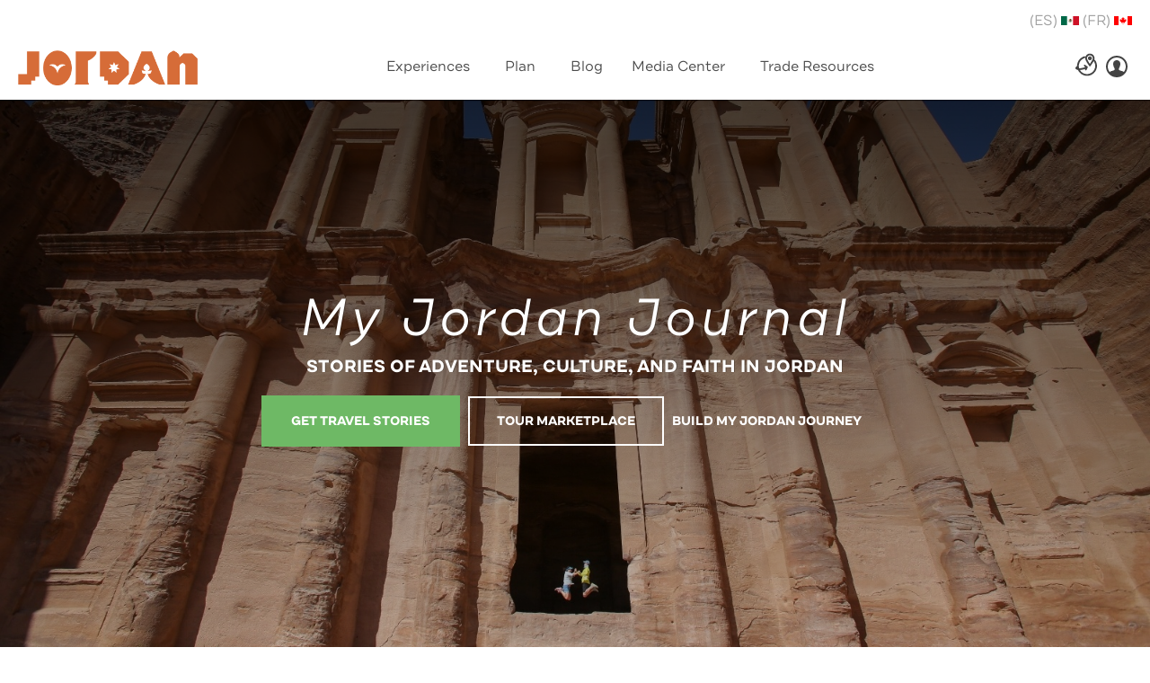

--- FILE ---
content_type: text/html; charset=UTF-8
request_url: https://blog.myjordanjourney.com/topic/holy-jordan
body_size: 18173
content:
<!doctype html><!--[if lt IE 7]> <html class="no-js lt-ie9 lt-ie8 lt-ie7" lang="en-us" > <![endif]--><!--[if IE 7]>    <html class="no-js lt-ie9 lt-ie8" lang="en-us" >        <![endif]--><!--[if IE 8]>    <html class="no-js lt-ie9" lang="en-us" >               <![endif]--><!--[if gt IE 8]><!--><html class="no-js" lang="en-us"><!--<![endif]--><head>
    <meta charset="utf-8">
    <meta http-equiv="X-UA-Compatible" content="IE=edge,chrome=1">
    <meta name="author" content="JTBNA">
    <meta name="description" content="Holy Jordan | The latest news and travel tips from Jordan">
    <meta name="generator" content="HubSpot">
    <title>My Jordan Journal - Jordan Tourism Board N.A. Official Blog | Holy Jordan</title>
    <link rel="shortcut icon" href="https://blog.myjordanjourney.com/hubfs/JTB%20Favicon%20-%20rusty%20orange.png">
    
<meta name="viewport" content="width=device-width, initial-scale=1">

    
    <meta property="og:description" content="Holy Jordan | The latest news and travel tips from Jordan">
    <meta property="og:title" content="My Jordan Journal - Jordan Tourism Board N.A. Official Blog | Holy Jordan">
    <meta name="twitter:description" content="Holy Jordan | The latest news and travel tips from Jordan">
    <meta name="twitter:title" content="My Jordan Journal - Jordan Tourism Board N.A. Official Blog | Holy Jordan">

    

    

    <style>
a.cta_button{-moz-box-sizing:content-box !important;-webkit-box-sizing:content-box !important;box-sizing:content-box !important;vertical-align:middle}.hs-breadcrumb-menu{list-style-type:none;margin:0px 0px 0px 0px;padding:0px 0px 0px 0px}.hs-breadcrumb-menu-item{float:left;padding:10px 0px 10px 10px}.hs-breadcrumb-menu-divider:before{content:'›';padding-left:10px}.hs-featured-image-link{border:0}.hs-featured-image{float:right;margin:0 0 20px 20px;max-width:50%}@media (max-width: 568px){.hs-featured-image{float:none;margin:0;width:100%;max-width:100%}}.hs-screen-reader-text{clip:rect(1px, 1px, 1px, 1px);height:1px;overflow:hidden;position:absolute !important;width:1px}
</style>

<link rel="stylesheet" href="https://blog.myjordanjourney.com/hubfs/hub_generated/module_assets/1/89965351730/1757445591873/module_global-header-v2.min.css">
<link rel="stylesheet" href="https://blog.myjordanjourney.com/hubfs/hub_generated/module_assets/1/28645580012/1742904176653/module_Announcement_Bar_with_Scheduling.min.css">
<link rel="stylesheet" href="https://blog.myjordanjourney.com/hubfs/hub_generated/module_assets/1/45381939627/1742904191172/module_All_Purpose_Module_V2.min.css">
        
<!-- Dynamic Styles -->
<style>
  #banner,
  #banner .dd-all-content {
    min-height: 100vh;
  }
  
  
  
  
  #banner [class*="dd-item-"] {
    flex-basis: calc(100% / 1);
    max-width: calc(100% / 1);
	}
  
  
  /*  Tier styles  */

  
  /*  Tier Padding Styles  */
    #banner .dd-inside-container{
      padding: 0px;
    }
  
  
  /*  Tier Margin Styles  */
    #banner .dd-inside-container{
      margin: 0px;
    }
  
  
  
    /*  Tier Border Styles  */
	  #banner .dd-inside-container{
      border: 0px none rgba(0, 0, 0, 1.0);
      border-radius: 0px;
    }
  
  
  
  /*  Tier Image/Color Background Styles  */
    #banner .dd-bg-type {
		  background-image: url('https://blog.myjordanjourney.com/hubfs/Blog_Images/My-Jordan-Journal-Banner-Reimagined.jpg');
      background-position-y: center;
      background-position-x: center;
	  }
    
  
  
  
  /*  Overlay Styles  */
    #banner .dd-bg-type::after {
    	content: " ";
    	position: absolute;
      top: 0;
      left: 0;
      width: 100%;
      height: 100%;
      
        
        
        background: linear-gradient(0deg,
                    rgba(0, 0, 0, 0.2),
                    rgba(0, 0, 0, 0.8));
      
  	}
  
  
  
  
  /*  Tier alignment - all content  */
  #banner .dd-all-content {
    align-items: center;
    justify-content: center;
  } 
  #banner .dd-all-items {
    justify-content: flex-start;
  }
  
  
  
  
  
  
  
  /*  All Item Styles  */
  
  
  
  
  
  
  /* Item Styles  */
  
  
  
    #banner .dd-item-1 h1,
  	#banner .dd-item-1 h2,
  	#banner .dd-item-1 h3,
  	#banner .dd-item-1 h4,
  	#banner .dd-item-1 h5,
  	#banner .dd-item-1 h6,
  	#banner .dd-item-1 p,
  	#banner .dd-item-1 a,
  	#banner .dd-item-1 div,
  	#banner .dd-item-1 ul,
  	#banner .dd-item-1 ol,
  	#banner .dd-item-1 li,
  	#banner .dd-item-1 table,
  	#banner .dd-item-1 tbody,
  	#banner .dd-item-1 tr,
  	#banner .dd-item-1 td,
  	#banner .dd-item-1 th,
  	#banner .dd-item-1 form,
  	#banner .dd-item-1 label,
  	#banner .dd-item-1 i,
    #banner .dd-item-1 em,
    #banner .dd-item-1 strong {
  		color: #ffffff;
  	}
  
  
  
  
  #banner .dd-item-1 .accordion-title i {
  	float: none;
	}
  
  #banner .dd-item-1 .accordion-title {
  	text-align: left;
  }
  
    
      #banner .dd-item-1 .item-spacing-n-color {
        justify-content: center;
        text-align: left;
	    }
    
    
    
  
    
      /*  Item Padding Styles  */
       
        #banner .dd-item-1 .item-spacing-n-color {
          padding-top: 150px;
          padding-right: 0px;
          padding-bottom: 0px;
          padding-left: 0px;
        }
      
      /*  Item Margin Styles  */
      
        #banner .dd-item-1 .item-spacing-n-color {
          margin: 20px;
        }
      
      /*  Item Border Styles  */
      
      
	      #banner .dd-item-1 .item-spacing-n-color {
          border: 0px none rgba(0, 0, 0, 1.0);
          border-radius: 0px;
        }
      
    
  
    
  
</style>

<link rel="stylesheet" href="https://blog.myjordanjourney.com/hubfs/hub_generated/module_assets/1/43878617124/1742904189110/module_simple-subscribe-banner.min.css">

<style>
  #top-subscribe-tier.simple-subscribe-banner{
    
    background-image: linear-gradient(to right, rgba(0, 0, 0, 0.85), rgba(0, 0, 0, 0.0)), url(https://blog.myjordanjourney.com/hubfs/JJ2015/images/blog/petra-aerial.png);
    
    background-size: cover;
    background-position: center;
    display: flex;
    align-items: center;
    justify-content: center;
    min-height: 500px;
  }
  #top-subscribe-tier.simple-subscribe-banner .simple-subscribe-banner-wrapper .text *{
    text-align: center;
    color: #fff;
    font-family: 'IM Fell English SC',serif;
  }
  #top-subscribe-tier.simple-subscribe-banner .simple-subscribe-banner-wrapper .text p{
    font-family: sans-serif;
  }

  
  #top-subscribe-tier.simple-subscribe-banner .simple-subscribe-banner-wrapper form .actions{
    text-align: center;
  }
  


</style>


<style>
  #bottom-subscribe-tier.simple-subscribe-banner{
    
    background-image: linear-gradient(to top, rgba(0, 0, 0, 0.85), rgba(0, 0, 0, 0.0)), url(https://blog.myjordanjourney.com/hubfs/JJ2015/images/blog/petra-aerial.png);
    
    background-size: cover;
    background-position: center;
    display: flex;
    align-items: center;
    justify-content: center;
    min-height: 500px;
  }
  #bottom-subscribe-tier.simple-subscribe-banner .simple-subscribe-banner-wrapper .text *{
    text-align: center;
    color: #fff;
    font-family: 'IM Fell English SC',serif;
  }
  #bottom-subscribe-tier.simple-subscribe-banner .simple-subscribe-banner-wrapper .text p{
    font-family: sans-serif;
  }

  
  #bottom-subscribe-tier.simple-subscribe-banner .simple-subscribe-banner-wrapper form .actions{
    text-align: center;
  }
  


</style>


    


    
<!--  Added by GoogleTagManager integration -->
<script>
var _hsp = window._hsp = window._hsp || [];
window.dataLayer = window.dataLayer || [];
function gtag(){dataLayer.push(arguments);}

var useGoogleConsentModeV2 = true;
var waitForUpdateMillis = 1000;



var hsLoadGtm = function loadGtm() {
    if(window._hsGtmLoadOnce) {
      return;
    }

    if (useGoogleConsentModeV2) {

      gtag('set','developer_id.dZTQ1Zm',true);

      gtag('consent', 'default', {
      'ad_storage': 'denied',
      'analytics_storage': 'denied',
      'ad_user_data': 'denied',
      'ad_personalization': 'denied',
      'wait_for_update': waitForUpdateMillis
      });

      _hsp.push(['useGoogleConsentModeV2'])
    }

    (function(w,d,s,l,i){w[l]=w[l]||[];w[l].push({'gtm.start':
    new Date().getTime(),event:'gtm.js'});var f=d.getElementsByTagName(s)[0],
    j=d.createElement(s),dl=l!='dataLayer'?'&l='+l:'';j.async=true;j.src=
    'https://www.googletagmanager.com/gtm.js?id='+i+dl;f.parentNode.insertBefore(j,f);
    })(window,document,'script','dataLayer','GTM-5LVCV4Q');

    window._hsGtmLoadOnce = true;
};

_hsp.push(['addPrivacyConsentListener', function(consent){
  if(consent.allowed || (consent.categories && consent.categories.analytics)){
    hsLoadGtm();
  }
}]);

</script>

<!-- /Added by GoogleTagManager integration -->


<!-- Mobile CSS -->
<link href="https://blog.myjordanjourney.com/hubfs/hub_generated/template_assets/1/2734699704/1742842708863/template_Mobilemenu.min.css" rel="stylesheet" type="text/css">
<link href="http://fonts.googleapis.com/css?family=IM+Fell+English+SC" rel='stylesheet' type='text/css'>
<link href="http://fonts.googleapis.com/css?family=Marcellus+SC" rel='stylesheet' type='text/css'>

<link rel="next" href="https://blog.myjordanjourney.com/topic/holy-jordan/page/2">
<meta property="og:url" content="https://blog.myjordanjourney.com/topic/holy-jordan">
<meta property="og:type" content="blog">
<meta name="twitter:card" content="summary">
<link rel="alternate" type="application/rss+xml" href="https://blog.myjordanjourney.com/rss.xml">
<meta name="twitter:domain" content="blog.myjordanjourney.com">
<script src="//platform.linkedin.com/in.js" type="text/javascript">
    lang: en_US
</script>

<meta http-equiv="content-language" content="en-us">
<link rel="stylesheet" href="//7052064.fs1.hubspotusercontent-na1.net/hubfs/7052064/hub_generated/template_assets/DEFAULT_ASSET/1767118704405/template_layout.min.css">

<link rel="stylesheet" href="https://blog.myjordanjourney.com/hubfs/hub_generated/template_assets/1/2246578693/1742842706891/template_Hubtheme-style.css">
<link rel="stylesheet" href="https://blog.myjordanjourney.com/hubfs/hub_generated/template_assets/1/89966527845/1764400372130/template_styles-v2.css">
<link rel="stylesheet" href="https://blog.myjordanjourney.com/hubfs/hub_generated/template_assets/1/2692339538/1742842707881/template_Fonts.min.css">
<link rel="stylesheet" href="https://blog.myjordanjourney.com/hubfs/hub_generated/template_assets/1/5492031378/1757434082912/template_styles-clone-blog.css">
<link rel="stylesheet" href="https://blog.myjordanjourney.com/hubfs/hub_generated/template_assets/1/46531257516/1764399107876/template_mjj-blog-2021-styles.css">
<link rel="stylesheet" href="https://blog.myjordanjourney.com/hubfs/hub_generated/template_assets/1/198920443392/1764397720440/template_2025.min.css">


<link rel="canonical" href="https://blog.myjordanjourney.com/topic/holy-jordan">
    <link href="//fonts.googleapis.com/css?family=Oswald:400,700" rel='stylesheet' type='text/css'>
<link href="https://fonts.googleapis.com/css?family=Lora:400,400i,700,700i&amp;subset=cyrillic" rel="stylesheet">
<script src="http://code.jquery.com/jquery-3.2.1.min.js" integrity="sha256-hwg4gsxgFZhOsEEamdOYGBf13FyQuiTwlAQgxVSNgt4=" crossorigin="anonymous">
</script>
<script type="text/javascript" src="https://blog.myjordanjourney.com/hubfs/hub_generated/template_assets/1/5267816175/1742842729163/template_blog-main-scripts.js"></script>
<script type="text/javascript" src="https://blog.myjordanjourney.com/hubfs/JJ2015/js/instafeed.min.js"></script>
<script src="https://ajax.googleapis.com/ajax/libs/jquery/3.2.1/jquery.min.js"></script>
<!--<script type="text/javascript" src="js/instafeed.min.js"></script>-->

    

</head>
<body class="   hs-content-id-124798615718 hs-blog-listing hs-content-path- hs-content-name-my-jordan-journal-listing-page hs-blog-name-my-jordan-journal hs-blog-id-2246594733" style="">
<!--  Added by GoogleTagManager integration -->
<noscript><iframe src="https://www.googletagmanager.com/ns.html?id=GTM-5LVCV4Q" height="0" width="0" style="display:none;visibility:hidden"></iframe></noscript>

<!-- /Added by GoogleTagManager integration -->

    <div class="header-container-wrapper">
    <div class="header-container container-fluid">

<div class="row-fluid-wrapper row-depth-1 row-number-1 ">
<div class="row-fluid ">
<div class="span12 widget-span widget-type-custom_widget " style="z-index: 999999999" data-widget-type="custom_widget" data-x="0" data-w="12">
<div id="hs_cos_wrapper_module_1667175892870116" class="hs_cos_wrapper hs_cos_wrapper_widget hs_cos_wrapper_type_module" style="" data-hs-cos-general-type="widget" data-hs-cos-type="module"><div class="header">
  <div class="header-top">
    <div class="header__container">
      <div class="translateFlags">
        <a href="https://www.visitajordania.com/" target="_blank">
          <span>(ES)</span>
          <img style="width:20px; height:10px;" src="https://blog.myjordanjourney.com/hubfs/2016/mexico.svg">
        </a>
        <a href="https://fr.visitjordan.com/" target="_blank" class="translate-french">
          <span>(FR)</span>
          <img style="width:20px; height:10px;" src="https://blog.myjordanjourney.com/hubfs/2016/canada.svg">
        </a>
      </div>
      <!--<ul class="social-links" >
        <li><a href="https://www.facebook.com/VisitJordan/" target="_blank"><i class="fa fa-facebook"></i></a></li>
        <li><a href="https://twitter.com/VisitJordan" target="_blank"><i class="fa fa-twitter"></i></a></li>
        <li><a href="https://www.instagram.com/visitjordan" target="_blank"><i class="fa fa-instagram"></i></a></li>
        <li><a href="https://www.youtube.com/user/visitjordan" target="_blank"><i class="fa fa-youtube-square"></i></a></li>
      </ul>
      <script>
        (function() {
          var cx = '001490818931245949871:wygdarom1qe';
          var gcse = document.createElement('script');
          gcse.type = 'text/javascript';
          gcse.async = true;
          gcse.src = (document.location.protocol == 'https:' ? 'https:' : 'http:') +
            '//cse.google.com/cse.js?cx=' + cx;
          var s = document.getElementsByTagName('script')[0];
          s.parentNode.insertBefore(gcse, s);
        })();
      </script>

      <div id="google-search">
        <gcse:search></gcse:search>
        <div class ="translatePopup" style ="display:none">
          <div class ="translatePopupTitle">Google Translate
            <a href ="#"  class ="translate-close-icon" ><i class ="fa fa-times"></i></a>
          </div>
          <div id="google_translate_element" style ="padding: 10px 0"></div><script type="text/javascript">
          function googleTranslateElementInit() {
            new google.translate.TranslateElement({pageLanguage: 'en', includedLanguages: 'fr', layout: google.translate.TranslateElement.InlineLayout.SIMPLE}, 'google_translate_element');
          }
          </script><script type="text/javascript" src="//translate.google.com/translate_a/element.js?cb=googleTranslateElementInit"></script>
          <div class ="translatePopupfooter">
            <a href ="#" class ="btn btn-primary close-btn-translate">Close</a>
          </div>
        </div>
      </div>-->

    </div>
  </div>




  <div class="header-menu">
    <div class="header__container">
      <div id="global-logo">
        
        <span id="hs_cos_wrapper_module_1667175892870116_" class="hs_cos_wrapper hs_cos_wrapper_widget hs_cos_wrapper_type_logo" style="" data-hs-cos-general-type="widget" data-hs-cos-type="logo"><a href="https://www.myjordanjourney.com/" id="hs-link-module_1667175892870116_" style="border-width:0px;border:0px;"><img src="https://blog.myjordanjourney.com/hs-fs/hubfs/JTB%202021%20New%20Branding%20Assets/2021%20JTB%20Logos/Transparent%20Logos/Rusty%20Orange.png?width=351&amp;height=70&amp;name=Rusty%20Orange.png" class="hs-image-widget " height="70" style="height: auto;width:351px;border-width:0px;border:0px;" width="351" alt="Rusty Orange" title="Rusty Orange" loading="" srcset="https://blog.myjordanjourney.com/hs-fs/hubfs/JTB%202021%20New%20Branding%20Assets/2021%20JTB%20Logos/Transparent%20Logos/Rusty%20Orange.png?width=176&amp;height=35&amp;name=Rusty%20Orange.png 176w, https://blog.myjordanjourney.com/hs-fs/hubfs/JTB%202021%20New%20Branding%20Assets/2021%20JTB%20Logos/Transparent%20Logos/Rusty%20Orange.png?width=351&amp;height=70&amp;name=Rusty%20Orange.png 351w, https://blog.myjordanjourney.com/hs-fs/hubfs/JTB%202021%20New%20Branding%20Assets/2021%20JTB%20Logos/Transparent%20Logos/Rusty%20Orange.png?width=527&amp;height=105&amp;name=Rusty%20Orange.png 527w, https://blog.myjordanjourney.com/hs-fs/hubfs/JTB%202021%20New%20Branding%20Assets/2021%20JTB%20Logos/Transparent%20Logos/Rusty%20Orange.png?width=702&amp;height=140&amp;name=Rusty%20Orange.png 702w, https://blog.myjordanjourney.com/hs-fs/hubfs/JTB%202021%20New%20Branding%20Assets/2021%20JTB%20Logos/Transparent%20Logos/Rusty%20Orange.png?width=878&amp;height=175&amp;name=Rusty%20Orange.png 878w, https://blog.myjordanjourney.com/hs-fs/hubfs/JTB%202021%20New%20Branding%20Assets/2021%20JTB%20Logos/Transparent%20Logos/Rusty%20Orange.png?width=1053&amp;height=210&amp;name=Rusty%20Orange.png 1053w" sizes="(max-width: 351px) 100vw, 351px"></a></span>
      </div>

      
      <div id="global-menu">
        <div class="global-menu__container">
          <div class="close"></div>
          <span id="hs_cos_wrapper_module_1667175892870116_" class="hs_cos_wrapper hs_cos_wrapper_widget hs_cos_wrapper_type_menu" style="" data-hs-cos-general-type="widget" data-hs-cos-type="menu"><div id="hs_menu_wrapper_module_1667175892870116_" class="hs-menu-wrapper active-branch flyouts hs-menu-flow-horizontal" role="navigation" data-sitemap-name="default" data-menu-id="170882891638" aria-label="Navigation Menu">
 <ul role="menu">
  <li class="hs-menu-item hs-menu-depth-1 hs-item-has-children" role="none"><a href="javascript:;" aria-haspopup="true" aria-expanded="false" role="menuitem">Experiences</a>
   <ul role="menu" class="hs-menu-children-wrapper">
    <li class="hs-menu-item hs-menu-depth-2" role="none"><a href="https://www.myjordanjourney.com/jordan-experiences" role="menuitem">All Jordan Experiences</a></li>
    <li class="hs-menu-item hs-menu-depth-2" role="none"><a href="https://www.myjordanjourney.com/experience-adventure-in-jordan" role="menuitem">Adventure</a></li>
    <li class="hs-menu-item hs-menu-depth-2" role="none"><a href="https://holyjordan.myjordanjourney.com/" role="menuitem" target="_blank" rel="noopener">Faith</a></li>
    <li class="hs-menu-item hs-menu-depth-2" role="none"><a href="https://www.myjordanjourney.com/experience-meaningful-travel" role="menuitem">Meaningful Travel</a></li>
    <li class="hs-menu-item hs-menu-depth-2" role="none"><a href="https://www.myjordanjourney.com/experience-history-and-culture-in-jordan" role="menuitem">History &amp; Culture</a></li>
    <li class="hs-menu-item hs-menu-depth-2" role="none"><a href="https://www.myjordanjourney.com/experience-eco-and-nature-in-jordan" role="menuitem">Eco &amp; Nature</a></li>
    <li class="hs-menu-item hs-menu-depth-2" role="none"><a href="https://www.myjordanjourney.com/experience-leisure-and-wellness-in-jordan" role="menuitem">Wellness</a></li>
    <li class="hs-menu-item hs-menu-depth-2" role="none"><a href="https://www.myjordanjourney.com/experience-food-and-wine-in-jordan" role="menuitem">Food &amp; Wine</a></li>
    <li class="hs-menu-item hs-menu-depth-2" role="none"><a href="https://international.visitjordan.com/whattodo/Conferences-Events" role="menuitem" target="_blank" rel="noopener">Business &amp; Events</a></li>
   </ul></li>
  <li class="hs-menu-item hs-menu-depth-1 hs-item-has-children" role="none"><a href="javascript:;" aria-haspopup="true" aria-expanded="false" role="menuitem">Plan</a>
   <ul role="menu" class="hs-menu-children-wrapper">
    <li class="hs-menu-item hs-menu-depth-2" role="none"><a href="https://www.myjordanjourney.com/travel-guides-inspiration" role="menuitem">Travel Guides &amp; Inspiration</a></li>
    <li class="hs-menu-item hs-menu-depth-2" role="none"><a href="https://www.myjordanjourney.com/itinerary-planner" role="menuitem">Itinerary Planner</a></li>
    <li class="hs-menu-item hs-menu-depth-2" role="none"><a href="https://www.myjordanjourney.com/tours-packages" role="menuitem">Tours &amp; Packages</a></li>
    <li class="hs-menu-item hs-menu-depth-2" role="none"><a href="https://international.visitjordan.com/page/34/Hotels" role="menuitem" target="_blank" rel="noopener">Hotels</a></li>
    <li class="hs-menu-item hs-menu-depth-2" role="none"><a href="https://www.myjordanjourney.com/travel-to-jordan" role="menuitem">Getting Here</a></li>
   </ul></li>
  <li class="hs-menu-item hs-menu-depth-1" role="none"><a href="https://blog.myjordanjourney.com/" role="menuitem">Blog</a></li>
  <li class="hs-menu-item hs-menu-depth-1 hs-item-has-children" role="none"><a href="javascript:;" aria-haspopup="true" aria-expanded="false" role="menuitem">Media Center</a>
   <ul role="menu" class="hs-menu-children-wrapper">
    <li class="hs-menu-item hs-menu-depth-2" role="none"><a href="https://www.myjordanjourney.com/media-center" role="menuitem">JTB Press Resources</a></li>
    <li class="hs-menu-item hs-menu-depth-2" role="none"><a href="https://blog.myjordanjourney.com/jordan-in-the-press" role="menuitem">News Stories</a></li>
    <li class="hs-menu-item hs-menu-depth-2" role="none"><a href="https://platform.crowdriff.com/m/visit-jordan" role="menuitem" target="_blank" rel="noopener">Photo &amp; Video Gallery</a></li>
    <li class="hs-menu-item hs-menu-depth-2" role="none"><a href="https://new.express.adobe.com/webpage/NPRelcOopvdQa?" role="menuitem" target="_blank" rel="noopener">Media Kit</a></li>
    <li class="hs-menu-item hs-menu-depth-2" role="none"><a href="https://www.myjordanjourney.com/media-form" role="menuitem">Press Trips</a></li>
   </ul></li>
  <li class="hs-menu-item hs-menu-depth-1 hs-item-has-children" role="none"><a href="javascript:;" aria-haspopup="true" aria-expanded="false" role="menuitem">Trade Resources</a>
   <ul role="menu" class="hs-menu-children-wrapper">
    <li class="hs-menu-item hs-menu-depth-2" role="none"><a href="https://www.myjordanjourney.com/trade-resources" role="menuitem">JTB Trade Resources</a></li>
    <li class="hs-menu-item hs-menu-depth-2" role="none"><a href="https://www.myjordanjourney.com/tour-operators" role="menuitem">Tour Operators</a></li>
    <li class="hs-menu-item hs-menu-depth-2" role="none"><a href="https://www.myjordanjourney.com/trade-resources#hs_cos_wrapper_module_16893666082986" role="menuitem">Memberships</a></li>
   </ul></li>
 </ul>
</div></span>
        </div>
      </div>

      
      <!--<div id="global-widgets">
        <div class="hiptraveler-widget">
          <div id="hip-fav-widget" data-attr="61a531c62841483f173e957b"></div>
          
        </div>
      </div>-->
      <div id="global-widgets">
        <div class="hiptraveler-widget">
          <div id="hip-fav-widget" data-attr="61a531c62841483f173e957b"><div class="ht-fav-menu-container">
	<div class="ht-fav-menu-container-inner">
		<div class="ht-fav-menu-container-inner ht-wg-three-active">
			<div class="ht-fav-menu-toggle ht-fav-modal-atn" id="htTpWidgetBtn" title="Plan Your Trip">
				<a style="margin-right:0.25rem;" href="https://www.myjordanjourney.com/build-my-jordan-journey"><svg id="ht-tp-tool-svg" class="ht-fav-tool-svg ht-tp-tool-svg" version="1.0" xmlns="http://www.w3.org/2000/svg" width="28" height="28" viewBox="0 0 1152.000000 1152.000000" preserveAspectRatio="xMidYMid meet">
					<g transform="translate(0.000000,1152.000000) scale(0.100000,-0.100000)" stroke="none"><path d="M7130 10825 c-120 -19 -342 -78 -446 -118 -601 -232 -1112 -784 -1284 -1386 l-27 -94 -6 44 c-15 106 -35 148 -107 219 -76 77 -123 98 -240 107 -144 12 -537 -120 -901 -303 -720 -360 -1353 -926 -1801 -1609 -424 -645 -675 -1408 -727 -2210 -6 -88 -11 -196 -11 -240 0 -50 -5 -87 -12 -97 -7 -8 -45 -34 -84 -56 -163 -94 -336 -251 -464 -422 -92 -124 -143 -226 -170 -344 l-22 -96 21 -92 c26 -111 56 -179 119 -267 97 -137 190 -216 350 -295 150 -76 299 -121 611 -184 33 -7 39 -16 127 -186 253 -484 526 -851 920 -1236 233 -228 443 -398 704 -571 466 -308 1017 -525 1645 -648 281 -55 300 -56 755 -55 579 1 748 18 1135 116 544 137 980 328 1425 624 518 344 934 761 1288 1291 302 452 505 925 636 1488 174 744 162 1380 -40 2190 -87 344 -158 530 -343 890 -179 348 -316 553 -421 630 -83 61 -228 91 -317 66 l-31 -9 29 79 c32 86 90 312 111 429 8 48 13 150 12 280 0 182 -3 219 -27 330 -76 360 -194 638 -370 875 -75 100 -354 378 -468 467 -256 200 -622 346 -982 393 -145 19 -467 19 -587 0z m615 -800 c220 -48 465 -185 640 -359 186 -186 326 -441 381 -692 23 -107 23 -320 1 -436 -67 -340 -341 -884 -858 -1700 -159 -252 -458 -698 -468 -698 -13 0 -525 779 -664 1010 -358 598 -619 1142 -663 1380 -18 100 -17 303 1 418 26 158 110 356 222 525 53 80 208 245 287 306 124 96 335 203 464 236 35 9 100 20 145 25 117 12 428 4 512 -15z m-2425 -1071 c-13 -91 -13 -323 1 -419 15 -107 71 -332 117 -466 126 -369 393 -897 720 -1424 360 -580 1079 -1593 1179 -1661 67 -45 154 -45 216 0 16 12 118 140 227 286 580 778 989 1404 1313 2014 l95 178 20 -43 c11 -24 63 -116 116 -204 250 -412 439 -896 515 -1322 34 -187 44 -390 38 -738 -7 -427 -31 -639 -99 -880 -148 -528 -395 -1016 -721 -1423 -117 -146 -366 -400 -512 -521 -429 -356 -1005 -643 -1565 -781 -261 -63 -432 -80 -835 -80 -531 0 -777 36 -1177 171 -348 117 -654 268 -957 473 -326 219 -653 533 -898 862 -78 106 -217 316 -229 348 -4 11 14 15 93 20 441 30 957 114 1498 245 210 52 608 162 719 201 33 11 63 20 67 20 5 0 1 -19 -7 -42 -25 -71 -54 -194 -54 -228 0 -104 64 -225 149 -284 43 -30 192 -76 246 -76 53 0 176 38 217 66 63 44 111 121 253 409 217 439 371 798 396 923 14 66 3 157 -26 212 -32 61 -108 125 -463 392 -638 480 -733 543 -869 570 -54 10 -73 9 -140 -6 -141 -32 -238 -122 -275 -254 -23 -84 -23 -130 0 -214 34 -121 81 -169 441 -446 102 -78 187 -146 189 -151 1 -4 -39 -24 -90 -44 -571 -224 -1311 -400 -2003 -477 -175 -19 -503 -40 -636 -40 l-66 0 -32 133 c-71 300 -101 546 -108 899 -10 481 34 790 172 1203 141 424 372 866 605 1162 106 135 485 516 646 650 295 245 687 460 1129 618 88 32 176 65 195 75 57 30 141 97 168 135 14 19 27 33 29 32 2 -2 -1 -35 -7 -73z" fill="#434343"></path>
					<path d="M7247 9574 c-217 -53 -392 -168 -520 -339 -76 -102 -102 -154 -133 -268 -69 -250 -23 -565 111 -753 72 -100 102 -132 190 -197 110 -82 200 -125 333 -158 199 -51 415 -32 594 49 70 32 204 129 260 188 61 66 145 191 168 252 79 208 92 386 42 582 -57 225 -168 384 -363 523 -189 134 -447 180 -682 121z m276 -805 c10 -12 17 -38 17 -61 0 -68 -68 -114 -131 -88 -35 15 -69 55 -69 82 0 32 29 78 62 98 29 17 34 18 67 4 20 -8 44 -24 54 -35z" fill="#434343"></path>
					</g>
        </svg></a>
        <a href="https://www.myjordanjourney.com/build-my-jordan-journey"><svg id="ht-fav-login-svg1" class="ht-fav-tool-svg" width="24" height="24" xmlns="http://www.w3.org/2000/svg" viewBox="0 0 24 24"><path d="M12 0c-6.627 0-12 5.373-12 12s5.373 12 12 12 12-5.373 12-12-5.373-12-12-12zm7.753 18.305c-.261-.586-.789-.991-1.871-1.241-2.293-.529-4.428-.993-3.393-2.945 3.145-5.942.833-9.119-2.489-9.119-3.388 0-5.644 3.299-2.489 9.119 1.066 1.964-1.148 2.427-3.393 2.945-1.084.25-1.608.658-1.867 1.246-1.405-1.723-2.251-3.919-2.251-6.31 0-5.514 4.486-10 10-10s10 4.486 10 10c0 2.389-.845 4.583-2.247 6.305z" fill="#434343"></path></svg></a>
			</div>

		</div>

	</div>
</div>
</div>
          
        </div>
      </div>

      
      <a aria-label="menu" id="mobile-trigger"><i></i></a>


    </div>
  </div>
</div></div>

</div><!--end widget-span -->
</div><!--end row-->
</div><!--end row-wrapper -->

    </div><!--end header -->
</div><!--end header wrapper -->

<div class="body-container-wrapper">
    <div class="body-container container-fluid">

<div class="row-fluid-wrapper row-depth-1 row-number-1 ">
<div class="row-fluid ">
<div class="span12 widget-span widget-type-custom_widget " style="" data-widget-type="custom_widget" data-x="0" data-w="12">
<div id="hs_cos_wrapper_module_1616512002443359" class="hs_cos_wrapper hs_cos_wrapper_widget hs_cos_wrapper_type_module" style="" data-hs-cos-general-type="widget" data-hs-cos-type="module">





  

  

</div>

</div><!--end widget-span -->
</div><!--end row-->
</div><!--end row-wrapper -->

<div class="row-fluid-wrapper row-depth-1 row-number-2 ">
<div class="row-fluid ">
<div id="mjj-blog-banner" class="span12 widget-span widget-type-cell " style="" data-widget-type="cell" data-x="0" data-w="12">

<div class="row-fluid-wrapper row-depth-1 row-number-3 ">
<div class="row-fluid ">
<div class="span12 widget-span widget-type-custom_widget " style="" data-widget-type="custom_widget" data-x="0" data-w="12">
<div id="hs_cos_wrapper_module_1620234509192768" class="hs_cos_wrapper hs_cos_wrapper_widget hs_cos_wrapper_type_module" style="" data-hs-cos-general-type="widget" data-hs-cos-type="module">
<div id="banner" class="dd-all-purpose-tier  animated none ">
  <div class="dd-bg-type dd-parallax-bg">
    <div class="dd-outside-container">
      <div class="container">
        <div class="dd-inside-container">
          <div class="dd-all-content">
            
            <div class="dd-all-items">
              
                
                <div class="dd-item-1 animated none ">
                  <div class="item-spacing-n-color">
                  <div class="dd-content-item">
                	
                  
                    <!-- Rich text options -->
                  <div class="dd-rich-text">
                    <div id="hs_cos_wrapper_module_1620234509192768_" class="hs_cos_wrapper hs_cos_wrapper_widget hs_cos_wrapper_type_inline_rich_text" style="" data-hs-cos-general-type="widget" data-hs-cos-type="inline_rich_text" data-hs-cos-field="rich_text"><h1 style="text-align: center;">My Jordan Journal</h1>
<h3 style="text-align: center;"><span>STORIES OF ADVENTURE, CULTURE, AND FAITH IN JORDAN</span><span></span></h3>
<p style="text-align: center;"><span><!--HubSpot Call-to-Action Code --><span class="hs-cta-wrapper" id="hs-cta-wrapper-01f2e457-3b4e-4942-9b98-d9c9c8daf5ad"><span class="hs-cta-node hs-cta-01f2e457-3b4e-4942-9b98-d9c9c8daf5ad" id="hs-cta-01f2e457-3b4e-4942-9b98-d9c9c8daf5ad"><!--[if lte IE 8]><div id="hs-cta-ie-element"></div><![endif]--><a href="https://cta-redirect.hubspot.com/cta/redirect/470711/01f2e457-3b4e-4942-9b98-d9c9c8daf5ad"><img class="hs-cta-img" id="hs-cta-img-01f2e457-3b4e-4942-9b98-d9c9c8daf5ad" style="border-width:0px;" src="https://no-cache.hubspot.com/cta/default/470711/01f2e457-3b4e-4942-9b98-d9c9c8daf5ad.png" alt="Get Travel Stories"></a></span><script charset="utf-8" src="/hs/cta/cta/current.js"></script><script type="text/javascript"> hbspt.cta._relativeUrls=true;hbspt.cta.load(470711, '01f2e457-3b4e-4942-9b98-d9c9c8daf5ad', {"useNewLoader":"true","region":"na1"}); </script></span><!-- end HubSpot Call-to-Action Code --> <!--HubSpot Call-to-Action Code --><span class="hs-cta-wrapper" id="hs-cta-wrapper-152bff27-c370-4648-9303-b53b731387a7"><span class="hs-cta-node hs-cta-152bff27-c370-4648-9303-b53b731387a7" id="hs-cta-152bff27-c370-4648-9303-b53b731387a7"><!--[if lte IE 8]><div id="hs-cta-ie-element"></div><![endif]--><a href="https://cta-redirect.hubspot.com/cta/redirect/470711/152bff27-c370-4648-9303-b53b731387a7"><img class="hs-cta-img" id="hs-cta-img-152bff27-c370-4648-9303-b53b731387a7" style="border-width:0px;" src="https://no-cache.hubspot.com/cta/default/470711/152bff27-c370-4648-9303-b53b731387a7.png" alt="Tour Marketplace"></a></span><script charset="utf-8" src="/hs/cta/cta/current.js"></script><script type="text/javascript"> hbspt.cta._relativeUrls=true;hbspt.cta.load(470711, '152bff27-c370-4648-9303-b53b731387a7', {"useNewLoader":"true","region":"na1"}); </script></span><!-- end HubSpot Call-to-Action Code --> </span><span><!--HubSpot Call-to-Action Code --><span class="hs-cta-wrapper" id="hs-cta-wrapper-fff31dfe-234a-4d6b-93ed-0aabf796ebc6"><span class="hs-cta-node hs-cta-fff31dfe-234a-4d6b-93ed-0aabf796ebc6" id="hs-cta-fff31dfe-234a-4d6b-93ed-0aabf796ebc6"><!--[if lte IE 8]><div id="hs-cta-ie-element"></div><![endif]--><a href="https://cta-redirect.hubspot.com/cta/redirect/470711/fff31dfe-234a-4d6b-93ed-0aabf796ebc6"><img class="hs-cta-img" id="hs-cta-img-fff31dfe-234a-4d6b-93ed-0aabf796ebc6" style="border-width:0px;" src="https://no-cache.hubspot.com/cta/default/470711/fff31dfe-234a-4d6b-93ed-0aabf796ebc6.png" alt="Build My Jordan Journey"></a></span><script charset="utf-8" src="/hs/cta/cta/current.js"></script><script type="text/javascript"> hbspt.cta._relativeUrls=true;hbspt.cta.load(470711, 'fff31dfe-234a-4d6b-93ed-0aabf796ebc6', {"useNewLoader":"true","region":"na1"}); </script></span><!-- end HubSpot Call-to-Action Code --></span></p>
<div>&nbsp;</div></div>
                  </div>
                  
                  
                </div>
                </div>
                </div>
	              
              
            </div>
            
            
          </div>
        </div>
      </div>
    </div>
  </div>  
</div>







        
        
</div>

</div><!--end widget-span -->
</div><!--end row-->
</div><!--end row-wrapper -->

</div><!--end widget-span -->
</div><!--end row-->
</div><!--end row-wrapper -->

<div class="row-fluid-wrapper row-depth-1 row-number-4 ">
<div class="row-fluid ">
<div class="span12 widget-span widget-type-blog_content " style="" data-widget-type="blog_content" data-x="0" data-w="12">
<div class="blog-section">
  <div class="blog-listing-wrapper cell-wrapper">

    
    <div class="listing-subtitle">
      
<!--       <h2>Explore Holy Jordan</h2> -->
      
<!--       <p>Why Holy Jordan? Check out these blog stories for inspiration when planning your next faith-based itinerary to Jordan.</p> -->
    </div>

    
    
    <ul id="hubspot-topic_data">
      
      <li><a class="topic-link topic-link-cta" href="https://blog.myjordanjourney.com/topic/jordan-news">Jordan News</a></li>
      
      <li><a class="topic-link topic-link-cta" href="https://blog.myjordanjourney.com/topic/meaningful-travel">Meaningful Travel</a></li>
      
      <li><a class="topic-link topic-link-cta" href="https://blog.myjordanjourney.com/topic/history-art-culture">History, Art &amp; Culture</a></li>
      
      <li><a class="topic-link topic-link-cta" href="https://blog.myjordanjourney.com/topic/adventure-travel">Adventure Travel</a></li>
      
      <li><a class="topic-link topic-link-cta" href="https://blog.myjordanjourney.com/topic/family-travel">Family Travel</a></li>
      
      <li><a class="topic-link topic-link-cta" href="https://blog.myjordanjourney.com/topic/luxury-wellness">Luxury &amp; Wellness</a></li>
      
      <li><a class="topic-link topic-link-cta" href="https://blog.myjordanjourney.com/topic/sustainable-tourism">Sustainable Tourism</a></li>
      
      <li><a class="topic-link topic-link-cta" href="https://blog.myjordanjourney.com/topic/recent">Recent</a></li>
      
      <li><a class="topic-link topic-link-cta" href="https://blog.myjordanjourney.com/topic/culinary-tourism">Culinary Tourism</a></li>
      
      <li><a class="topic-link topic-link-cta" href="https://blog.myjordanjourney.com/topic/jordan-bike-trail">Jordan Bike Trail</a></li>
      
      <li><a class="topic-link topic-link-cta" href="https://blog.myjordanjourney.com/topic/amy-bikes-jordan">Amy Bikes Jordan</a></li>
      
      <li><a class="topic-link topic-link-cta" href="https://blog.myjordanjourney.com/topic/travel-trade-news">Travel Trade News</a></li>
      
      <li><a class="topic-link topic-link-cta" href="https://blog.myjordanjourney.com/topic/holy-jordan">Holy Jordan</a></li>
      
      <li><a class="topic-link topic-link-cta" href="https://blog.myjordanjourney.com/topic/featured">Featured</a></li>
      
      <li><a class="topic-link topic-link-cta" href="https://blog.myjordanjourney.com/topic/luxury">Luxury</a></li>
      
      <li><a class="topic-link topic-link-cta" href="https://blog.myjordanjourney.com/topic/trails">Trails</a></li>
      
    </ul>

    
    <div class="post-listing">
      
      <div class="post-item">
        
        
        <div class="hs-featured-image-wrapper">
          <a href="https://blog.myjordanjourney.com/christmas-spirit-shines-bright-in-jordan" title="" class="hs-featured-image-link">
            <div class="hs-featured-image-bg" style="background-image: url(https://blog.myjordanjourney.com/hubfs/Screenshot%202024-12-09%20at%2011.51.13%20AM-1.png);">
            </div>
          </a>
        </div>
        
        <div class="post-body clearfix">
          <!--post summary-->
          <h2><a href="https://blog.myjordanjourney.com/christmas-spirit-shines-bright-in-jordan">Christmas Spirit Shines Bright in Jordan</a></h2>
          <p style="text-align: left;"><span style="font-family: 'Andale Mono', AndaleMono, 'Lucida Console', monospace;">With the beautiful Christmas holiday soon approaching, the festive spirit is felt across Jordan’s capital of Amman as twinkling lights, ...
          
          <p><a class="more-link read-more-cta" href="https://blog.myjordanjourney.com/christmas-spirit-shines-bright-in-jordan">Read More</a></p>
          
        </div>
        
      </div>
      
      <div class="post-item">
        
        
        <div class="hs-featured-image-wrapper">
          <a href="https://blog.myjordanjourney.com/black-travel-alliance-content-creators-visit-jordan" title="" class="hs-featured-image-link">
            <div class="hs-featured-image-bg" style="background-image: url(https://blog.myjordanjourney.com/hubfs/DSC_1898.jpg);">
            </div>
          </a>
        </div>
        
        <div class="post-body clearfix">
          <!--post summary-->
          <h2><a href="https://blog.myjordanjourney.com/black-travel-alliance-content-creators-visit-jordan">Black Travel Alliance Content Creators Visit Jordan</a></h2>
          <p><span>Jordan Tourism Board partnered with the Black Travel Alliance to bring their Creators Weekend program to Jordan for a ten-day trip around the beautiful kingdom this month. </span></p>  
<p style="text-align: center; font-size: ...
          
          <p><a class=" more-link read-more-cta" href="https://blog.myjordanjourney.com/black-travel-alliance-content-creators-visit-jordan">Read More</a></p>
          
        </div>
        
      </div>
      
      <div class="post-item">
        
        
        <div class="hs-featured-image-wrapper">
          <a href="https://blog.myjordanjourney.com/looking-for-an-adventure-and-meaning-justdojordan" title="" class="hs-featured-image-link">
            <div class="hs-featured-image-bg" style="background-image: url(https://blog.myjordanjourney.com/hubfs/207d90b1-349b-45d8-81ea-d5a4c8b3e42f.jpg);">
            </div>
          </a>
        </div>
        
        <div class="post-body clearfix">
          <!--post summary-->
          <h2><a href="https://blog.myjordanjourney.com/looking-for-an-adventure-and-meaning-justdojordan">Looking For An Adventure and Meaning? #JustDoJordan</a></h2>
          <p><span>By the end of this journey across and through Jordan, one thing was made clear to me: it is our sameness that unites us and our humanity that connects us.</span></p> 
<p><span>And that, I believe, is the formula for harmony.</span></p>
          
          <p><a class="more-link read-more-cta" href="https://blog.myjordanjourney.com/looking-for-an-adventure-and-meaning-justdojordan">Read More</a></p>
          
        </div>
        
      </div>
      
      <div class="post-item">
        
        
        <div class="hs-featured-image-wrapper">
          <a href="https://blog.myjordanjourney.com/good-morning-washington-spotlights-jordan" title="" class="hs-featured-image-link">
            <div class="hs-featured-image-bg" style="background-image: url(https://blog.myjordanjourney.com/hubfs/Screenshot%202023-07-17%20at%208.25.33%20PM.png);">
            </div>
          </a>
        </div>
        
        <div class="post-body clearfix">
          <!--post summary-->
          <h2><a href="https://blog.myjordanjourney.com/good-morning-washington-spotlights-jordan">Good Morning Washington Spotlights Jordan</a></h2>
          <p>Good Morning Washington and JTBNA partnered for an enchanting "Around the World" journey, shining a Spotlight on Jordan, sponsored by <a href="https://www.rj.com/" rel="noopener" target="_blank">Royal Jordanian Airlines</a>! Led by host Kidd ...
          
          <p><a class="more-link read-more-cta" href="https://blog.myjordanjourney.com/good-morning-washington-spotlights-jordan">Read More</a></p>
          
        </div>
        
      </div>
      
      <div class="post-item">
        
        
        <div class="hs-featured-image-wrapper">
          <a href="https://blog.myjordanjourney.com/three-roman-camps-discovered-in-jordan" title="" class="hs-featured-image-link">
            <div class="hs-featured-image-bg" style="background-image: url(https://blog.myjordanjourney.com/hubfs/Screenshot%202023-05-27%20at%204.12.53%20PM.png);">
            </div>
          </a>
        </div>
        
        <div class="post-body clearfix">
          <!--post summary-->
          <h2><a href="https://blog.myjordanjourney.com/three-roman-camps-discovered-in-jordan">Three Roman Camps Discovered in Jordan</a></h2>
          <p>Archaeologists have discovered three Roman military camps in Jordan’s southern city of Maan.&nbsp;</p>
          
          <p><a class="more-link read-more-cta" href="https://blog.myjordanjourney.com/three-roman-camps-discovered-in-jordan">Read More</a></p>
          
        </div>
        
      </div>
      
      <div class="post-item">
        
        
        <div class="hs-featured-image-wrapper">
          <a href="https://blog.myjordanjourney.com/what-surprised-me-about-my-jordan-trip-black-solo-female-traveler-edition" title="" class="hs-featured-image-link">
            <div class="hs-featured-image-bg" style="background-image: url(https://blog.myjordanjourney.com/hubfs/4-IMG_4074.jpg);">
            </div>
          </a>
        </div>
        
        <div class="post-body clearfix">
          <!--post summary-->
          <h2><a href="https://blog.myjordanjourney.com/what-surprised-me-about-my-jordan-trip-black-solo-female-traveler-edition">What Surprised Me About My Jordan Trip: Black Solo Female Traveler Edition</a></h2>
          <p style="text-align: left;">When I travel, I seek destinations where I can go on excursions, meet new people, be immersed in the culture, and feel safe as a Black woman traveling solo. The Middle East has always been one of my favorite regions to ...
          
          <p><a class="more-link read-more-cta" href="https://blog.myjordanjourney.com/what-surprised-me-about-my-jordan-trip-black-solo-female-traveler-edition">Read More</a></p>
          
        </div>
        
      </div>
      
      <div class="post-item">
        
        
        <div class="hs-featured-image-wrapper">
          <a href="https://blog.myjordanjourney.com/5-holy-sites-you-didnt-know-you-were-in-jordan" title="" class="hs-featured-image-link">
            <div class="hs-featured-image-bg" style="background-image: url(https://blog.myjordanjourney.com/hubfs/Blog_Images/5-holy-sites-you-didnt-know/Does-Christianity-have-a-future-in-the-land-of-its-birth-509515-edited.jpeg);">
            </div>
          </a>
        </div>
        
        <div class="post-body clearfix">
          <!--post summary-->
          <h2><a href="https://blog.myjordanjourney.com/5-holy-sites-you-didnt-know-you-were-in-jordan">5 Holy Sites You Didn't Know Were in Jordan</a></h2>
          <p>Jordan’s unique location in the heart of the biblical Middle East means that it’s possible to stumble across incredible holy sites at any moment. You may already know that Jordan is home to famous places such as the Baptism Site where Jesus ...
          
          <p><a class="more-link read-more-cta" href="https://blog.myjordanjourney.com/5-holy-sites-you-didnt-know-you-were-in-jordan">Read More</a></p>
          
        </div>
        
      </div>
      
      <div class="post-item">
        
        
        <div class="hs-featured-image-wrapper">
          <a href="https://blog.myjordanjourney.com/his-eye-is-on-the-sparrow" title="" class="hs-featured-image-link">
            <div class="hs-featured-image-bg" style="background-image: url(https://blog.myjordanjourney.com/hubfs/sparrow.png);">
            </div>
          </a>
        </div>
        
        <div class="post-body clearfix">
          <!--post summary-->
          <h2><a href="https://blog.myjordanjourney.com/his-eye-is-on-the-sparrow">His Eye is on the Sparrow</a></h2>
          <p>To our friends worldwide celebrating this final week of #Advent with the glorious songs of old, we hope you enjoy this rendition of the not-so-ancient American hymn “His Eye is on the Sparrow,” filmed entirely on location along the Bible Trail in ...
          
          <p><a class="more-link read-more-cta" href="https://blog.myjordanjourney.com/his-eye-is-on-the-sparrow">Read More</a></p>
          
        </div>
        
      </div>
      
    </div>
  </div>
  <div class="blog-listing-wrapper-small cell-wrapper">
    
    <div class="blog-pagination">
      
      
      
      
      <a href="https://blog.myjordanjourney.com/topic/holy-jordan/page/0"> <div class="previous-posts-link"><i class="fa fa-chevron-left"></i>  </div></a>
      
      
      
      
      
      
      
      
      
      
      
      
      <div class="page-nums">
        <a class="blog-pagination__link blog-pagination__number-link blog-pagination__link--active" href="https://blog.myjordanjourney.com/topic/holy-jordan/page/1">1</a>
      </div>
      
      
      
      
      <div class="page-nums">
        <a class="blog-pagination__link blog-pagination__number-link " href="https://blog.myjordanjourney.com/topic/holy-jordan/page/2">2</a>
      </div>
      
      
      <a href="https://blog.myjordanjourney.com/topic/holy-jordan/page/2"> <div class="next-posts-link"><i class="fa fa-chevron-right"></i></div></a>
      
    </div>
    
  </div>
</div></div>

</div><!--end row-->
</div><!--end row-wrapper -->

<div class="row-fluid-wrapper row-depth-1 row-number-5 ">
<div class="row-fluid ">
<div class="span12 widget-span widget-type-custom_widget " style="" data-widget-type="custom_widget" data-x="0" data-w="12">
<div id="hs_cos_wrapper_module_1616715008504107" class="hs_cos_wrapper hs_cos_wrapper_widget hs_cos_wrapper_type_module" style="" data-hs-cos-general-type="widget" data-hs-cos-type="module"><div id="top-subscribe-tier" class="simple-subscribe-banner">
  <div class="simple-subscribe-banner-wrapper">
    <span class="text"><h5>SUBSCRIBE TO OUR BLOG</h5>
<h2>MY JORDAN JOURNAL</h2>
<p>Receive new stories about Jordan! Sign up to receive blog posts to your inbox.</p></span>
    <span id="hs_cos_wrapper_module_1616715008504107_" class="hs_cos_wrapper hs_cos_wrapper_widget hs_cos_wrapper_type_form" style="" data-hs-cos-general-type="widget" data-hs-cos-type="form"><h3 id="hs_cos_wrapper_form_438130611_title" class="hs_cos_wrapper form-title" data-hs-cos-general-type="widget_field" data-hs-cos-type="text"></h3>

<div id='hs_form_target_form_438130611'></div>









</span>
  </div>
</div>

</div>

</div><!--end widget-span -->
</div><!--end row-->
</div><!--end row-wrapper -->

<div class="row-fluid-wrapper row-depth-1 row-number-6 ">
<div class="row-fluid ">
<div class="span12 widget-span widget-type-cell tier-split-media" style="background-color:#d36c29; display: none" data-widget-type="cell" data-x="0" data-w="12">

<div class="row-fluid-wrapper row-depth-1 row-number-7 ">
<div class="row-fluid ">
<style>
.left-media-tier-split{
    background-image:url('https://blog.myjordanjourney.com/hubfs/My-Jordan-Journal-Banner-Reimagined.jpg');
    background-repeat:no-repeat;
    background-size:cover;
    background-position:center;
    position:relative;
    margin:0px !important;
}
</style>


<div class="span5 widget-span widget-type-cell left-media-tier-split" style="" data-widget-type="cell" data-x="0" data-w="5">

</div><!--end widget-span -->
<div class="span7 widget-span widget-type-cell post-listing-section" style="" data-widget-type="cell" data-x="5" data-w="7">

<div class="row-fluid-wrapper row-depth-1 row-number-8 ">
<div class="row-fluid ">
<div class="span12 widget-span widget-type-post_filter post-listing-column" style="" data-widget-type="post_filter" data-x="0" data-w="12">
<div class="cell-wrapper layout-widget-wrapper">
<span id="hs_cos_wrapper_module_1501303818607469" class="hs_cos_wrapper hs_cos_wrapper_widget hs_cos_wrapper_type_post_filter" style="" data-hs-cos-general-type="widget" data-hs-cos-type="post_filter"><div class="block">
  <h3>My Jordan Journal Topics</h3>
  <div class="widget-module">
    <ul>
      
        <li>
          <a href="https://blog.myjordanjourney.com/topic/jordan-news">Jordan News <span class="filter-link-count" dir="ltr">(113)</span></a>
        </li>
      
        <li>
          <a href="https://blog.myjordanjourney.com/topic/meaningful-travel">Meaningful Travel <span class="filter-link-count" dir="ltr">(93)</span></a>
        </li>
      
        <li>
          <a href="https://blog.myjordanjourney.com/topic/history-art-culture">History, Art &amp; Culture <span class="filter-link-count" dir="ltr">(80)</span></a>
        </li>
      
        <li>
          <a href="https://blog.myjordanjourney.com/topic/adventure-travel">Adventure Travel <span class="filter-link-count" dir="ltr">(50)</span></a>
        </li>
      
        <li>
          <a href="https://blog.myjordanjourney.com/topic/family-travel">Family Travel <span class="filter-link-count" dir="ltr">(50)</span></a>
        </li>
      
        <li>
          <a href="https://blog.myjordanjourney.com/topic/luxury-wellness">Luxury &amp; Wellness <span class="filter-link-count" dir="ltr">(36)</span></a>
        </li>
      
    </ul>
    
  </div>
</div>
</span></div><!--end layout-widget-wrapper -->
</div><!--end widget-span -->
</div><!--end row-->
</div><!--end row-wrapper -->

<div class="row-fluid-wrapper row-depth-1 row-number-9 ">
<div class="row-fluid ">
<div class="span12 widget-span widget-type-post_filter post-listing-column" style="" data-widget-type="post_filter" data-x="0" data-w="12">
<div class="cell-wrapper layout-widget-wrapper">
<span id="hs_cos_wrapper_module_1501792602382191" class="hs_cos_wrapper hs_cos_wrapper_widget hs_cos_wrapper_type_post_filter" style="" data-hs-cos-general-type="widget" data-hs-cos-type="post_filter"><div class="block">
  <h3></h3>
  <div class="widget-module">
    <ul>
      
        <li>
          <a href="https://blog.myjordanjourney.com/andrew-evans-blog/topic/adventure-travel">Adventure Travel <span class="filter-link-count" dir="ltr">(8)</span></a>
        </li>
      
    </ul>
    
  </div>
</div>
</span></div><!--end layout-widget-wrapper -->
</div><!--end widget-span -->
</div><!--end row-->
</div><!--end row-wrapper -->

</div><!--end widget-span -->
</div><!--end row-->
</div><!--end row-wrapper -->

</div><!--end widget-span -->
</div><!--end row-->
</div><!--end row-wrapper -->

<div class="row-fluid-wrapper row-depth-1 row-number-10 ">
<div class="row-fluid ">
<div id="custom-itinerary" class="span12 widget-span widget-type-cell " style="" data-widget-type="cell" data-x="0" data-w="12">

<div class="row-fluid-wrapper row-depth-1 row-number-11 ">
<div class="row-fluid ">
<div class="span12 widget-span widget-type-rich_text " style="" data-widget-type="rich_text" data-x="0" data-w="12">
<div class="cell-wrapper layout-widget-wrapper">
<span id="hs_cos_wrapper_module_1501306685424576" class="hs_cos_wrapper hs_cos_wrapper_widget hs_cos_wrapper_type_rich_text" style="" data-hs-cos-general-type="widget" data-hs-cos-type="rich_text"><h2 class="re-imagine-sub-header text-center" style="line-height: 1em;">Ready to Start your Adventure?<br>Check out our Custom Travel Itineraries</h2></span>
</div><!--end layout-widget-wrapper -->
</div><!--end widget-span -->
</div><!--end row-->
</div><!--end row-wrapper -->

<div class="row-fluid-wrapper row-depth-1 row-number-12 ">
<div class="row-fluid ">
<div class="span12 widget-span widget-type-space " style="" data-widget-type="space" data-x="0" data-w="12">
<div class="cell-wrapper layout-widget-wrapper">
<span id="hs_cos_wrapper_module_1501312234742871" class="hs_cos_wrapper hs_cos_wrapper_widget hs_cos_wrapper_type_space" style="" data-hs-cos-general-type="widget" data-hs-cos-type="space"></span></div><!--end layout-widget-wrapper -->
</div><!--end widget-span -->
</div><!--end row-->
</div><!--end row-wrapper -->

<div class="row-fluid-wrapper row-depth-1 row-number-13 ">
<div class="row-fluid ">
<div class="span12 widget-span widget-type-cell travel-itineraries-items-row" style="padding-top: 30px; padding-bottom: 30px;" data-widget-type="cell" data-x="0" data-w="12">

<div class="row-fluid-wrapper row-depth-1 row-number-14 ">
<div class="row-fluid ">
<div class="span3 widget-span widget-type-cell travel-itineraries-container" style="" data-widget-type="cell" data-x="0" data-w="3">

<div class="row-fluid-wrapper row-depth-1 row-number-15 ">
<div class="row-fluid ">
<div class="span12 widget-span widget-type-linked_image travel-itineraries-img" style="" data-widget-type="linked_image" data-x="0" data-w="12">
<div class="cell-wrapper layout-widget-wrapper">
<span id="hs_cos_wrapper_module_1501308875568651" class="hs_cos_wrapper hs_cos_wrapper_widget hs_cos_wrapper_type_linked_image" style="" data-hs-cos-general-type="widget" data-hs-cos-type="linked_image"><img src="https://blog.myjordanjourney.com/hs-fs/hubfs/Photo%20Page/History%20and%20Culture/Main-%20Little%20Petra.jpg?width=650&amp;name=Main-%20Little%20Petra.jpg" class="hs-image-widget " style="width:650px;border-width:0px;border:0px;" width="650" alt="Architecture sculpted into the mountains in Jordan" title="Architecture sculpted into the mountains in Jordan" srcset="https://blog.myjordanjourney.com/hs-fs/hubfs/Photo%20Page/History%20and%20Culture/Main-%20Little%20Petra.jpg?width=325&amp;name=Main-%20Little%20Petra.jpg 325w, https://blog.myjordanjourney.com/hs-fs/hubfs/Photo%20Page/History%20and%20Culture/Main-%20Little%20Petra.jpg?width=650&amp;name=Main-%20Little%20Petra.jpg 650w, https://blog.myjordanjourney.com/hs-fs/hubfs/Photo%20Page/History%20and%20Culture/Main-%20Little%20Petra.jpg?width=975&amp;name=Main-%20Little%20Petra.jpg 975w, https://blog.myjordanjourney.com/hs-fs/hubfs/Photo%20Page/History%20and%20Culture/Main-%20Little%20Petra.jpg?width=1300&amp;name=Main-%20Little%20Petra.jpg 1300w, https://blog.myjordanjourney.com/hs-fs/hubfs/Photo%20Page/History%20and%20Culture/Main-%20Little%20Petra.jpg?width=1625&amp;name=Main-%20Little%20Petra.jpg 1625w, https://blog.myjordanjourney.com/hs-fs/hubfs/Photo%20Page/History%20and%20Culture/Main-%20Little%20Petra.jpg?width=1950&amp;name=Main-%20Little%20Petra.jpg 1950w" sizes="(max-width: 650px) 100vw, 650px"></span></div><!--end layout-widget-wrapper -->
</div><!--end widget-span -->

<div class="overlay"></div>
</div><!--end row-->
</div><!--end row-wrapper -->

<div class="row-fluid-wrapper row-depth-1 row-number-16 ">
<div class="row-fluid ">
<a href="https://www.myjordanjourney.com/fun-and-adventure" target="_blank">
<div class="span12 widget-span widget-type-rich_text travel-itineraries-text" style="" data-widget-type="rich_text" data-x="0" data-w="12">
<div class="cell-wrapper layout-widget-wrapper">
<span id="hs_cos_wrapper_module_1501309502858735" class="hs_cos_wrapper hs_cos_wrapper_widget hs_cos_wrapper_type_rich_text" style="" data-hs-cos-general-type="widget" data-hs-cos-type="rich_text">Adventure Travel</span>
</div><!--end layout-widget-wrapper -->
</div><!--end widget-span -->
                </a>
</div><!--end row-->
</div><!--end row-wrapper -->

</div><!--end widget-span -->
<div class="span3 widget-span widget-type-cell travel-itineraries-container" style="" data-widget-type="cell" data-x="3" data-w="3">

<div class="row-fluid-wrapper row-depth-1 row-number-17 ">
<div class="row-fluid ">
<div class="span12 widget-span widget-type-linked_image travel-itineraries-img" style="" data-widget-type="linked_image" data-x="0" data-w="12">
<div class="cell-wrapper layout-widget-wrapper">
<span id="hs_cos_wrapper_module_1501309100976681" class="hs_cos_wrapper hs_cos_wrapper_widget hs_cos_wrapper_type_linked_image" style="" data-hs-cos-general-type="widget" data-hs-cos-type="linked_image"><img src="https://blog.myjordanjourney.com/hs-fs/hubfs/social-suggested-images/Petra-1.jpg?width=650&amp;name=Petra-1.jpg" class="hs-image-widget " style="width:650px;border-width:0px;border:0px;" width="650" alt="Architecture sculpted into the mountains in Petra, Jordan" title="Architecture sculpted into the mountains in Petra, Jordan" srcset="https://blog.myjordanjourney.com/hs-fs/hubfs/social-suggested-images/Petra-1.jpg?width=325&amp;name=Petra-1.jpg 325w, https://blog.myjordanjourney.com/hs-fs/hubfs/social-suggested-images/Petra-1.jpg?width=650&amp;name=Petra-1.jpg 650w, https://blog.myjordanjourney.com/hs-fs/hubfs/social-suggested-images/Petra-1.jpg?width=975&amp;name=Petra-1.jpg 975w, https://blog.myjordanjourney.com/hs-fs/hubfs/social-suggested-images/Petra-1.jpg?width=1300&amp;name=Petra-1.jpg 1300w, https://blog.myjordanjourney.com/hs-fs/hubfs/social-suggested-images/Petra-1.jpg?width=1625&amp;name=Petra-1.jpg 1625w, https://blog.myjordanjourney.com/hs-fs/hubfs/social-suggested-images/Petra-1.jpg?width=1950&amp;name=Petra-1.jpg 1950w" sizes="(max-width: 650px) 100vw, 650px"></span></div><!--end layout-widget-wrapper -->
</div><!--end widget-span -->

<div class="overlay"></div>
</div><!--end row-->
</div><!--end row-wrapper -->

<div class="row-fluid-wrapper row-depth-1 row-number-18 ">
<div class="row-fluid ">
<a href="https://www.myjordanjourney.com/history-and-culture" target="_blank">
<div class="span12 widget-span widget-type-rich_text travel-itineraries-text" style="" data-widget-type="rich_text" data-x="0" data-w="12">
<div class="cell-wrapper layout-widget-wrapper">
<span id="hs_cos_wrapper_module_1501310814466757" class="hs_cos_wrapper hs_cos_wrapper_widget hs_cos_wrapper_type_rich_text" style="" data-hs-cos-general-type="widget" data-hs-cos-type="rich_text">Experiential Travel</span>
</div><!--end layout-widget-wrapper -->
</div><!--end widget-span -->
                </a>
</div><!--end row-->
</div><!--end row-wrapper -->

</div><!--end widget-span -->
<div class="span3 widget-span widget-type-cell travel-itineraries-container" style="" data-widget-type="cell" data-x="6" data-w="3">

<div class="row-fluid-wrapper row-depth-1 row-number-19 ">
<div class="row-fluid ">
<div class="span12 widget-span widget-type-linked_image travel-itineraries-img" style="" data-widget-type="linked_image" data-x="0" data-w="12">
<div class="cell-wrapper layout-widget-wrapper">
<span id="hs_cos_wrapper_module_1501309103974683" class="hs_cos_wrapper hs_cos_wrapper_widget hs_cos_wrapper_type_linked_image" style="" data-hs-cos-general-type="widget" data-hs-cos-type="linked_image"><img src="https://blog.myjordanjourney.com/hs-fs/hubfs/Photo%20Page/Family%20Adventure/dead%20sea%20mud%20party.jpg?width=650&amp;name=dead%20sea%20mud%20party.jpg" class="hs-image-widget " style="width:650px;border-width:0px;border:0px;" width="650" alt="Dead Sea mud party in Jordan" title="Dead Sea mud party in Jordan" srcset="https://blog.myjordanjourney.com/hs-fs/hubfs/Photo%20Page/Family%20Adventure/dead%20sea%20mud%20party.jpg?width=325&amp;name=dead%20sea%20mud%20party.jpg 325w, https://blog.myjordanjourney.com/hs-fs/hubfs/Photo%20Page/Family%20Adventure/dead%20sea%20mud%20party.jpg?width=650&amp;name=dead%20sea%20mud%20party.jpg 650w, https://blog.myjordanjourney.com/hs-fs/hubfs/Photo%20Page/Family%20Adventure/dead%20sea%20mud%20party.jpg?width=975&amp;name=dead%20sea%20mud%20party.jpg 975w, https://blog.myjordanjourney.com/hs-fs/hubfs/Photo%20Page/Family%20Adventure/dead%20sea%20mud%20party.jpg?width=1300&amp;name=dead%20sea%20mud%20party.jpg 1300w, https://blog.myjordanjourney.com/hs-fs/hubfs/Photo%20Page/Family%20Adventure/dead%20sea%20mud%20party.jpg?width=1625&amp;name=dead%20sea%20mud%20party.jpg 1625w, https://blog.myjordanjourney.com/hs-fs/hubfs/Photo%20Page/Family%20Adventure/dead%20sea%20mud%20party.jpg?width=1950&amp;name=dead%20sea%20mud%20party.jpg 1950w" sizes="(max-width: 650px) 100vw, 650px"></span></div><!--end layout-widget-wrapper -->
</div><!--end widget-span -->

<div class="overlay"></div>
</div><!--end row-->
</div><!--end row-wrapper -->

<div class="row-fluid-wrapper row-depth-1 row-number-20 ">
<div class="row-fluid ">
<a href="https://www.myjordanjourney.com/family-adventure" target="_blank">
<div class="span12 widget-span widget-type-rich_text travel-itineraries-text" style="" data-widget-type="rich_text" data-x="0" data-w="12">
<div class="cell-wrapper layout-widget-wrapper">
<span id="hs_cos_wrapper_module_1501310815130759" class="hs_cos_wrapper hs_cos_wrapper_widget hs_cos_wrapper_type_rich_text" style="" data-hs-cos-general-type="widget" data-hs-cos-type="rich_text">Family Travel</span>
</div><!--end layout-widget-wrapper -->
</div><!--end widget-span -->
                </a>
</div><!--end row-->
</div><!--end row-wrapper -->

</div><!--end widget-span -->
<div class="span3 widget-span widget-type-cell travel-itineraries-container" style="" data-widget-type="cell" data-x="9" data-w="3">

<div class="row-fluid-wrapper row-depth-1 row-number-21 ">
<div class="row-fluid ">
<div class="span12 widget-span widget-type-linked_image travel-itineraries-img" style="" data-widget-type="linked_image" data-x="0" data-w="12">
<div class="cell-wrapper layout-widget-wrapper">
<span id="hs_cos_wrapper_module_1501309106312685" class="hs_cos_wrapper hs_cos_wrapper_widget hs_cos_wrapper_type_linked_image" style="" data-hs-cos-general-type="widget" data-hs-cos-type="linked_image"><img src="https://blog.myjordanjourney.com/hs-fs/hubfs/Photo%20Page/Religion%20and%20Faith/Main-%20Petra%20Byzantine%20Church.jpg?width=600&amp;name=Main-%20Petra%20Byzantine%20Church.jpg" class="hs-image-widget " style="width:600px;border-width:0px;border:0px;" width="600" alt="Historical architecture in Jordan" title="Historical architecture in Jordan" srcset="https://blog.myjordanjourney.com/hs-fs/hubfs/Photo%20Page/Religion%20and%20Faith/Main-%20Petra%20Byzantine%20Church.jpg?width=300&amp;name=Main-%20Petra%20Byzantine%20Church.jpg 300w, https://blog.myjordanjourney.com/hs-fs/hubfs/Photo%20Page/Religion%20and%20Faith/Main-%20Petra%20Byzantine%20Church.jpg?width=600&amp;name=Main-%20Petra%20Byzantine%20Church.jpg 600w, https://blog.myjordanjourney.com/hs-fs/hubfs/Photo%20Page/Religion%20and%20Faith/Main-%20Petra%20Byzantine%20Church.jpg?width=900&amp;name=Main-%20Petra%20Byzantine%20Church.jpg 900w, https://blog.myjordanjourney.com/hs-fs/hubfs/Photo%20Page/Religion%20and%20Faith/Main-%20Petra%20Byzantine%20Church.jpg?width=1200&amp;name=Main-%20Petra%20Byzantine%20Church.jpg 1200w, https://blog.myjordanjourney.com/hs-fs/hubfs/Photo%20Page/Religion%20and%20Faith/Main-%20Petra%20Byzantine%20Church.jpg?width=1500&amp;name=Main-%20Petra%20Byzantine%20Church.jpg 1500w, https://blog.myjordanjourney.com/hs-fs/hubfs/Photo%20Page/Religion%20and%20Faith/Main-%20Petra%20Byzantine%20Church.jpg?width=1800&amp;name=Main-%20Petra%20Byzantine%20Church.jpg 1800w" sizes="(max-width: 600px) 100vw, 600px"></span></div><!--end layout-widget-wrapper -->
</div><!--end widget-span -->

<div class="overlay"></div>
</div><!--end row-->
</div><!--end row-wrapper -->

<div class="row-fluid-wrapper row-depth-1 row-number-22 ">
<div class="row-fluid ">
<a href="https://www.myjordanjourney.com/religion-and-faith" target="_blank">
<div class="span12 widget-span widget-type-rich_text travel-itineraries-text" style="" data-widget-type="rich_text" data-x="0" data-w="12">
<div class="cell-wrapper layout-widget-wrapper">
<span id="hs_cos_wrapper_module_1501310815882761" class="hs_cos_wrapper hs_cos_wrapper_widget hs_cos_wrapper_type_rich_text" style="" data-hs-cos-general-type="widget" data-hs-cos-type="rich_text">Religious Travel</span>
</div><!--end layout-widget-wrapper -->
</div><!--end widget-span -->
                </a>
</div><!--end row-->
</div><!--end row-wrapper -->

</div><!--end widget-span -->
</div><!--end row-->
</div><!--end row-wrapper -->

</div><!--end widget-span -->
</div><!--end row-->
</div><!--end row-wrapper -->

</div><!--end widget-span -->
</div><!--end row-->
</div><!--end row-wrapper -->

<div class="row-fluid-wrapper row-depth-1 row-number-23 ">
<div class="row-fluid ">
<div class="span12 widget-span widget-type-custom_widget " style="" data-widget-type="custom_widget" data-x="0" data-w="12">
<div id="hs_cos_wrapper_module_1617378667457287" class="hs_cos_wrapper hs_cos_wrapper_widget hs_cos_wrapper_type_module" style="" data-hs-cos-general-type="widget" data-hs-cos-type="module"><div id="bottom-subscribe-tier" class="simple-subscribe-banner">
  <div class="simple-subscribe-banner-wrapper">
    <span class="text"><h5>SUBSCRIBE TO OUR NEWSLETTER</h5>
<h2>#LEARNJORDAN</h2>
<p>Want monthly updates on the latest news from Jordan? Sign up for our newsletter!</p></span>
    <span id="hs_cos_wrapper_module_1617378667457287_" class="hs_cos_wrapper hs_cos_wrapper_widget hs_cos_wrapper_type_form" style="" data-hs-cos-general-type="widget" data-hs-cos-type="form"><h3 id="hs_cos_wrapper_form_255576810_title" class="hs_cos_wrapper form-title" data-hs-cos-general-type="widget_field" data-hs-cos-type="text"></h3>

<div id='hs_form_target_form_255576810'></div>









</span>
  </div>
</div>

</div>

</div><!--end widget-span -->
</div><!--end row-->
</div><!--end row-wrapper -->

    </div><!--end body -->
</div><!--end body wrapper -->

<div class="footer-container-wrapper">
    <div class="footer-container container-fluid">

<div class="row-fluid-wrapper row-depth-1 row-number-1 ">
<div class="row-fluid ">
<div class="span12 widget-span widget-type-global_group " style="" data-widget-type="global_group" data-x="0" data-w="12">
<div class="" data-global-widget-path="generated_global_groups/12561962240.html"><div class="row-fluid-wrapper row-depth-1 row-number-1 ">
<div class="row-fluid ">
<div class="span12 widget-span widget-type-cell footer-nav" style="" data-widget-type="cell" data-x="0" data-w="12">

<div class="row-fluid-wrapper row-depth-1 row-number-2 ">
<div class="row-fluid ">
<div class="span12 widget-span widget-type-cell container-fluid footer" style="" data-widget-type="cell" data-x="0" data-w="12">

<div class="row-fluid-wrapper row-depth-1 row-number-3 ">
<div class="row-fluid ">
<div class="span12 widget-span widget-type-cell " style="" data-widget-type="cell" data-x="0" data-w="12">

<div class="row-fluid-wrapper row-depth-1 row-number-4 ">
<div class="row-fluid ">
<div class="span12 widget-span widget-type-cell container" style="" data-widget-type="cell" data-x="0" data-w="12">

<div class="row-fluid-wrapper row-depth-2 row-number-1 ">
<div class="row-fluid ">
<div class="span3 widget-span widget-type-raw_html footer-division" style="" data-widget-type="raw_html" data-x="0" data-w="3">
<div class="cell-wrapper layout-widget-wrapper">
<span id="hs_cos_wrapper_module_1567181566958252" class="hs_cos_wrapper hs_cos_wrapper_widget hs_cos_wrapper_type_raw_html" style="" data-hs-cos-general-type="widget" data-hs-cos-type="raw_html"><div><img src="https://blog.myjordanjourney.com/hubfs/JTB%202021%20New%20Branding%20Assets/2021%20JTB%20Logos/Transparent%20Logos/Rusty%20Orange.png" style="margin: 0rem 0rem 1rem 0rem; width: 145px; height: 29px;"></div>
<ul class="links">
<li><a class="category-top" href="mailto:contactus@visitjordan.com">contactus@visitjordan.com</a></li>
<li><a class="category-top" href="tel:17032437404">1-703-243-7404</a></li>
</ul>
<ul class="links">
<li><a class="category-top" href="https://www.myjordanjourney.com/contact-jordan">Contact</a></li>
</ul>
<ul class="links">
<li><a class="category-top" href="https://www.myjordanjourney.com/about-jordan">About</a></li>
</ul>
<!--<p class="footer-title">Contact Us</p>
<p class="contact"><span style ="width:100%"><i class="fa fa-map-marker" style ="margin-left: -10px;margin-right: 10px;margin-top: 3px;
"></i>1307 Dolley Madison Blvd., Suite 2A<br>&nbsp;&nbsp;&nbsp;McLean, VA 22101</span></p>
<p class="contact"><i class="fa fa-phone"></i><span>703-243-7404</span></p>
<br class="clr">
<p class="contact"><i class="fa fa-envelope"></i><span class="email-width"><a href="mailto:contactus@visitjordan.com">contactus@visitjordan.com</a></span></p>
-->

<!--<p class="footer-title">Links</p>
<ul class="links">
<li><a href="http://www.myjordanjourney.com/">Home</a></li>
<li><a href="http://www.myjordanjourney.com/about-jordan">About Us</a></li>
<li><a href="http://www.myjordanjourney.com/contact-jordan">Contact</a></li>
<li><a href="http://visitjordan.com/" target="_blank">VisitJordan.com</a></li>
<li><a href="http://www.visitajordania.com.mx/" target="_blank">VisitaJordania.com.mx</a></li>
</ul>--></span>
</div><!--end layout-widget-wrapper -->
</div><!--end widget-span -->
<div class="span3 widget-span widget-type-raw_html footer-division" style="" data-widget-type="raw_html" data-x="3" data-w="3">
<div class="cell-wrapper layout-widget-wrapper">
<span id="hs_cos_wrapper_module_1567181566958253" class="hs_cos_wrapper hs_cos_wrapper_widget hs_cos_wrapper_type_raw_html" style="" data-hs-cos-general-type="widget" data-hs-cos-type="raw_html"><ul class="links">
<li><a class="category-top" href="https://www.myjordanjourney.com/jordan-experiences">Experiences</a></li>
<li><a href="https://www.myjordanjourney.com/experience-adventure-in-jordan">Adventure</a></li>
<li><a href="https://holyjordan.myjordanjourney.com/" target="_blank" rel="noopener">Faith</a></li>
<li><a href="https://www.myjordanjourney.com/experience-meaningful-travel">Meaningful Travel</a></li>
<li><a href="https://www.myjordanjourney.com/experience-history-and-culture-in-jordan">History &amp; Culture</a></li>
<li><a href="https://www.myjordanjourney.com/experience-eco-and-nature-in-jordan">Eco &amp; Nature</a></li>
<li><a href="https://www.myjordanjourney.com/experience-leisure-and-wellness-in-jordan">Wellness</a></li>
<li><a href="https://www.myjordanjourney.com/experience-food-and-wine-in-jordan">Food &amp; Wine</a></li>
<li><a href="https://international.visitjordan.com/whattodo/Conferences-Events" target="_blank" rel="noopener">Business &amp; Events</a></li>
</ul>
<ul class="links">
<li><a href="#" class="category-top">Plan</a></li>
<li><a href="https://www.myjordanjourney.com/brochures">Travel Guides &amp; Inspiration</a></li>
<li><a href="https://www.myjordanjourney.com/build-my-jordan-journey">Itinerary Planner</a></li>
<li><a href="https://www.myjordanjourney.com/travel-deals">Tours &amp; Packages</a></li>
<li><a href="https://international.visitjordan.com/page/34/Hotels" target="_blank" rel="noopener">Hotels</a></li>
<li><a href="https://www.myjordanjourney.com/getting-there">Getting Here</a></li>
</ul>

<!--<p class="footer-title">Media Center</p>
<ul class="links">
<li><a href="http://blog.myjordanjourney.com/" target= "_blank">Blog</a></li>
<li><a href="https://www.myjordanjourney.com/learnjordan-archive" target= "_blank">Newsletter</a></li>
<li><a href="https://blog.myjordanjourney.com/jordan-in-the-press">Jordan in the Press</a></li>
<li><a href="http://www.myjordanjourney.com/press-resource">Press Resources</a></li>
<li><a href="https://spark.adobe.com/page/WDnKunfVscZG5/">Media Kit</a></li>  
</ul>--></span>
</div><!--end layout-widget-wrapper -->
</div><!--end widget-span -->
<div class="span3 widget-span widget-type-raw_html footer-division" style="" data-widget-type="raw_html" data-x="6" data-w="3">
<div class="cell-wrapper layout-widget-wrapper">
<span id="hs_cos_wrapper_module_1567181566958254" class="hs_cos_wrapper hs_cos_wrapper_widget hs_cos_wrapper_type_raw_html" style="" data-hs-cos-general-type="widget" data-hs-cos-type="raw_html"><ul class="links">
<li><a class="category-top" href="https://blog.myjordanjourney.com/">Blog</a></li>
</ul>
<ul class="links">
<li><a href="https://www.myjordanjourney.com/press-resources" class="category-top">Media Center</a></li>
<li><a href="https://blog.myjordanjourney.com/jordan-in-the-press">News Stories</a></li>
<li><a href="https://platform.crowdriff.com/m/visit-jordan" rel="noopener" target="_blank">Photo &amp; Video Gallery</a></li>
<li><a href="https://new.express.adobe.com/webpage/NPRelcOopvdQa?" target="_blank" rel="noopener">Media Kit</a></li>
<li><a href="https://www.myjordanjourney.com/media-form">Press Trips</a></li>
</ul>

<!--<p class="footer-title">Plan your Trip</p>
<ul class="links">
<li><a href="https://www.myjordanjourney.com/jordan-experiences">Experiences</a></li>
<li><a href="http://app.travelstride.com/pl/jordan" target= "_blank">TravelStride Marketplace</a></li>
<li><a href="http://www.myjordanjourney.com/brochures">Brochures</a></li>
<li><a href="https://www.myjordanjourney.com/jordan-travel-guides">Travel Guides</a></li>  
<li><a href="http://www.myjordanjourney.com/testimonials">Testimonials</a></li>
</ul>--></span>
</div><!--end layout-widget-wrapper -->
</div><!--end widget-span -->
<div class="span3 widget-span widget-type-raw_html footer-division" style="" data-widget-type="raw_html" data-x="9" data-w="3">
<div class="cell-wrapper layout-widget-wrapper">
<span id="hs_cos_wrapper_module_1567181566958255" class="hs_cos_wrapper hs_cos_wrapper_widget hs_cos_wrapper_type_raw_html" style="" data-hs-cos-general-type="widget" data-hs-cos-type="raw_html"><ul class="links">
<li><a class="category-top" href="https://www.myjordanjourney.com/trade-resources">Trade Resources</a></li>
<li><a href="https://www.myjordanjourney.com/tour-operators">Tour Operators</a></li>
<li><a href="https://www.myjordanjourney.com/trade-resources#hs_cos_wrapper_module_16893666082986">Memberships</a></li>
</ul>

<!--<p class="footer-title">Contact Us</p>
<p class="contact"><span style ="width:100%"><i class="fa fa-map-marker" style ="margin-left: -10px;margin-right: 10px;margin-top: 3px;
"<p class="contact"><i class="fa fa-phone"></i><span>703-243-7404</span></p
<p class="contact"><i class="fa fa-envelope"></i><span class="email-width"><a href="mailto:contactus@visitjordan.com">contactus@visitjordan.com</a></span></p>-->
<!--<p class="footer-title">Contact Us</p>
<p class="contact"><span style ="width:100%"><i class="fa fa-map-marker" style ="margin-left: -10px;margin-right: 10px;margin-top: 3px;
"></i>1307 Dolley Madison Blvd., Suite 2A<br>&nbsp;&nbsp;&nbsp;McLean, VA 22101</span></p>
<p class="contact"><i class="fa fa-phone"></i><span>703-243-7404</span></p>
<br class="clr">
<p class="contact"><i class="fa fa-envelope"></i><span class="email-width"><a href="mailto:contactus@visitjordan.com">contactus@visitjordan.com</a></span></p>
--></span>
</div><!--end layout-widget-wrapper -->
</div><!--end widget-span -->
</div><!--end row-->
</div><!--end row-wrapper -->

</div><!--end widget-span -->
</div><!--end row-->
</div><!--end row-wrapper -->

</div><!--end widget-span -->
</div><!--end row-->
</div><!--end row-wrapper -->

</div><!--end widget-span -->
</div><!--end row-->
</div><!--end row-wrapper -->

</div><!--end widget-span -->
</div><!--end row-->
</div><!--end row-wrapper -->

<div class="row-fluid-wrapper row-depth-1 row-number-1 ">
<div class="row-fluid ">
<div class="span12 widget-span widget-type-cell footer-socials" style="background: white !important;" data-widget-type="cell" data-x="0" data-w="12">

<div class="row-fluid-wrapper row-depth-1 row-number-2 ">
<div class="row-fluid ">
<div class="span12 widget-span widget-type-cell container" style="" data-widget-type="cell" data-x="0" data-w="12">

<div class="row-fluid-wrapper row-depth-1 row-number-3 ">
<div class="row-fluid ">
<div class="span12 widget-span widget-type-cell padding-mobile-testimonials space" style="padding: 20px" data-widget-type="cell" data-x="0" data-w="12">

<div class="row-fluid-wrapper row-depth-1 row-number-4 ">
<div class="row-fluid ">
<div class="span4 widget-span widget-type-rich_text " style="margin-bottom: 40px;" data-widget-type="rich_text" data-x="0" data-w="4">
<div class="cell-wrapper layout-widget-wrapper">
<span id="hs_cos_wrapper_module_1567181563620242" class="hs_cos_wrapper hs_cos_wrapper_widget hs_cos_wrapper_type_rich_text" style="" data-hs-cos-general-type="widget" data-hs-cos-type="rich_text"><p><span style="color: #000000;">Get the latest updates from Jordan</span></p>
<div class="hs-embed-wrapper" data-service="js.hsforms" data-script-embed="true" data-responsive="true" style="position: relative; overflow: hidden; width: 100%; height: auto; padding: 0px; max-width: 256px; min-width: 256px; display: block; margin: auto;"><div class="hs-embed-content-wrapper"><script charset="utf-8" type="text/javascript" src="//js.hsforms.net/forms/embed/v2.js">&nbsp;</script>
<script>
  hbspt.forms.create({
    region: "na1",
    portalId: "470711",
    formId: "2d5821d0-9374-4d27-9158-e2167eae0319"
  });
</script></div></div></span>
</div><!--end layout-widget-wrapper -->
</div><!--end widget-span -->
<div class="span4 widget-span widget-type-rich_text " style="margin-bottom: 20px;" data-widget-type="rich_text" data-x="4" data-w="4">
<div class="cell-wrapper layout-widget-wrapper">
<span id="hs_cos_wrapper_module_1567181563620243" class="hs_cos_wrapper hs_cos_wrapper_widget hs_cos_wrapper_type_rich_text" style="" data-hs-cos-general-type="widget" data-hs-cos-type="rich_text"><div class="hashtags" style="text-align: left;">
<p class="text-lg"><span style="color: #000000;"><a href="https://www.instagram.com/visitjordan/?hl=en" rel="noopener" target="_blank" style="color: #000000;">#VisitJordan</a></span><br><span style="color: #000000;"><a href="https://www.instagram.com/explore/tags/MyJordanJourney/?hl=en" target="_blank" rel="noopener" style="color: #000000;">#MyJordanJourney</a></span></p>
</div></span>
</div><!--end layout-widget-wrapper -->
</div><!--end widget-span -->
<div class="span4 widget-span widget-type-rich_text " style="margin-bottom: 30px;" data-widget-type="rich_text" data-x="8" data-w="4">
<div class="cell-wrapper layout-widget-wrapper">
<span id="hs_cos_wrapper_module_1567181563620244" class="hs_cos_wrapper hs_cos_wrapper_widget hs_cos_wrapper_type_rich_text" style="" data-hs-cos-general-type="widget" data-hs-cos-type="rich_text"><div style="text-align: center; margin-top: 10px;" class="social-icons">
<div style="display: inline-block; width: 100%; color: #101a28; margin-bottom: 10px;" id="footer-social-icon-headline"><span>Stay Inspired by Jordan</span></div>
<div style="display: inline-block; width: 100%;" id="footer-social-icons"><a href="https://www.facebook.com/VisitJordan/" target="_blank" data-mce-target="_blank" rel="noopener"> <img src="https://blog.myjordanjourney.com/hubfs/JJ2015/images/social_media_icons/facebook-1.svg" alt="Jordan Tourism Board of North Amerca on Facebook" width="40" style="width: 40px; height: 40px;" class="footer-social-icon"> </a> <a href="https://twitter.com/VisitJordan" target="_blank" data-mce-target="_blank" rel="noopener"> <img src="https://blog.myjordanjourney.com/hubfs/JJ2015/images/social_media_icons/twitter-x-1.svg" alt="Jordan Tourism Board of North Amerca on X" width="40" style="width: 40px; height: 40px;" class="footer-social-icon"> </a> <a href="https://www.instagram.com/visitjordan/" target="_blank" data-mce-target="_blank" rel="noopener"> <img src="https://blog.myjordanjourney.com/hubfs/JJ2015/images/social_media_icons/instagram-1.svg" alt="Jordan Tourism Board of North Amerca on Instagram" width="40" style="width: 40px; height: 40px;" class="footer-social-icon"> </a> <a href="https://www.youtube.com/user/visitjordan" target="_blank" data-mce-target="_blank" rel="noopener"> <img src="https://blog.myjordanjourney.com/hubfs/JJ2015/images/social_media_icons/youtube-1.svg" alt="Jordan Tourism Board of North Amerca on YouTube" width="40" style="width: 40px; height: 40px;" class="footer-social-icon"> </a> <a href="http://www.tripadvisor.com.ph/Tourism-g293985-Jordan-Vacations.html" target="_blank" data-mce-target="_blank" rel="noopener"> <img src="https://blog.myjordanjourney.com/hubfs/JJ2015/images/social_media_icons/tripadvisor-1.svg" alt="Jordan Tourism Board of North Amerca on TripAdvisor" width="40" style="width: 40px; height: 40px;" class="footer-social-icon"> </a></div>
</div></span>
</div><!--end layout-widget-wrapper -->
</div><!--end widget-span -->
</div><!--end row-->
</div><!--end row-wrapper -->

</div><!--end widget-span -->
</div><!--end row-->
</div><!--end row-wrapper -->

</div><!--end widget-span -->
</div><!--end row-->
</div><!--end row-wrapper -->

</div><!--end widget-span -->
</div><!--end row-->
</div><!--end row-wrapper -->

<div class="row-fluid-wrapper row-depth-1 row-number-5 ">
<div class="row-fluid ">
<div class="span12 widget-span widget-type-cell footer-copyright" style="" data-widget-type="cell" data-x="0" data-w="12">

<div class="row-fluid-wrapper row-depth-1 row-number-6 ">
<div class="row-fluid ">
<div class="span12 widget-span widget-type-cell container-fluid bottom" style="" data-widget-type="cell" data-x="0" data-w="12">

<div class="row-fluid-wrapper row-depth-1 row-number-7 ">
<div class="row-fluid ">
<div class="span12 widget-span widget-type-cell container" style="" data-widget-type="cell" data-x="0" data-w="12">

<div class="row-fluid-wrapper row-depth-1 row-number-8 ">
<div class="row-fluid ">
<div class="span12 widget-span widget-type-raw_html " style="" data-widget-type="raw_html" data-x="0" data-w="12">
<div class="cell-wrapper layout-widget-wrapper">
<span id="hs_cos_wrapper_module_1567181570692264" class="hs_cos_wrapper hs_cos_wrapper_widget hs_cos_wrapper_type_raw_html" style="" data-hs-cos-general-type="widget" data-hs-cos-type="raw_html"><div class="f-container">
<div class="f-item"><img src="https://blog.myjordanjourney.com/hubfs/White-logo-footer-1.png" style="margin: 0px 0px 0px 0px;"></div>
<div class="f-item l-text-right">Jordan Tourism Board North America&nbsp; &nbsp;|&nbsp; &nbsp;Copyright © 2024.&nbsp; &nbsp;All Rights Reserved.</div>
<!--<ul class="social-links pull-right" style="float: right!important;">
<li>&nbsp;</li>
<li>&nbsp;</li>
<li>&nbsp;</li>
<li>&nbsp;</li>
<li><a href="#"><i class="fa fa-instagram"></i></a></li></ul>
<a href="#0" class="cd-top" style="display: none;">Back to Top</a> <!--<div id="load"></div><div id="open_popup_time" style=" display:none">10</div><script src="https://www.taconnect.net/skin/js/ouibounce.js"></script><script src="https://www.taconnect.net/skin/js/jquery.cookie.js"></script><script>var popup_option = 'both';var form_heading = 'Talk to a Jordan Specialist!';var model_url = 'https://www.taconnect.net/index/webtoleadform/?key=UxYfPV425yXRacBgKze9OpcUgkNIs0vzMgLMEfdDBaQ';</script><script src="https://www.taconnect.net/skin/js/ouibounce_custom.js"></script>  <script>loadLink("https://www.taconnect.net/skin/css/ouibounce.min.css");</script>
--></div>
<!--<img src="https://www.myjordanjourney.com/hubfs/White-logo-footer-1.png">
Jordan Tourism Board North America | 
Copyright © 2022. All Rights Reserved
<ul class="social-links pull-right" style ="float:right!important">
<li><a href="https://www.facebook.com/VisitJordan/" target="_blank"><i class="fa fa-facebook"></i></a></li>
<li><a href="https://twitter.com/VisitJordan" target="_blank"><i class="fa fa-twitter"></i></a></li>
<li><a href="https://www.instagram.com/visitjordan/?hl=en" target="_blank"><i class="fa fa-instagram"></i></a></li>
<li><a href="https://www.youtube.com/user/visitjordan" target="_blank"><i class="fa fa-youtube-square"></i></a></li>
</ul>
<a href="#0" class="cd-top" style ="display:none">Back to Top</a>-->
<!--<div id="load"></div><div id="open_popup_time" style=" display:none">10</div><script src="https://www.taconnect.net/skin/js/ouibounce.js"></script><script src="https://www.taconnect.net/skin/js/jquery.cookie.js"></script><script>var popup_option = 'both';var form_heading = 'Talk to a Jordan Specialist!';var model_url = 'https://www.taconnect.net/index/webtoleadform/?key=UxYfPV425yXRacBgKze9OpcUgkNIs0vzMgLMEfdDBaQ';</script><script src="https://www.taconnect.net/skin/js/ouibounce_custom.js"></script>  <script>loadLink("https://www.taconnect.net/skin/css/ouibounce.min.css");</script>
--></span>
</div><!--end layout-widget-wrapper -->
</div><!--end widget-span -->
</div><!--end row-->
</div><!--end row-wrapper -->

</div><!--end widget-span -->
</div><!--end row-->
</div><!--end row-wrapper -->

</div><!--end widget-span -->
</div><!--end row-->
</div><!--end row-wrapper -->

</div><!--end widget-span -->
</div><!--end row-->
</div><!--end row-wrapper -->
</div>
</div><!--end widget-span -->
</div><!--end row-->
</div><!--end row-wrapper -->

<div class="row-fluid-wrapper row-depth-1 row-number-2 ">
<div class="row-fluid ">
<div class="span12 widget-span widget-type-raw_html " style="display:none" data-widget-type="raw_html" data-x="0" data-w="12">
<div class="cell-wrapper layout-widget-wrapper">
<span id="hs_cos_wrapper_module_14365403443201839" class="hs_cos_wrapper hs_cos_wrapper_widget hs_cos_wrapper_type_raw_html" style="" data-hs-cos-general-type="widget" data-hs-cos-type="raw_html"><script>
jQuery(document).ready(function($){
$( 'img' ).load(function() {
var $window = $(window);
var $stickyEl = $('.the-sticky-div');
var elTop = $stickyEl.offset().top; 
console.log(elTop);
$window.scroll(function() {
$stickyEl.toggleClass('sticky', $window.scrollTop() > elTop);
});
});
// browser window scroll (in pixels) after which the "back to top" link is shown
var offset = 300,
//browser window scroll (in pixels) after which the "back to top" link opacity is reduced
offset_opacity = 1200,
//duration of the top scrolling animation (in ms)
scroll_top_duration = 700,
//grab the "back to top" link
$back_to_top = $('.cd-top');
//hide or show the "back to top" link
$(window).scroll(function(){
( $(this).scrollTop() > offset ) ? $back_to_top.addClass('cd-is-visible') : $back_to_top.removeClass('cd-is-visible cd-fade-out');
if( $(this).scrollTop() > offset_opacity ) { 
$back_to_top.addClass('cd-fade-out');
}
});
//smooth scroll to top
$back_to_top.on('click', function(event){
event.preventDefault();
$('body,html').animate({
scrollTop: 0 ,
}, scroll_top_duration
);
});
});
</script></span>
</div><!--end layout-widget-wrapper -->
</div><!--end widget-span -->
</div><!--end row-->
</div><!--end row-wrapper -->

    </div><!--end footer -->
</div><!--end footer wrapper -->

    
<!-- HubSpot performance collection script -->
<script defer src="/hs/hsstatic/content-cwv-embed/static-1.1293/embed.js"></script>
<script>
var hsVars = hsVars || {}; hsVars['language'] = 'en-us';
</script>

<script src="/hs/hsstatic/cos-i18n/static-1.53/bundles/project.js"></script>
<script src="https://blog.myjordanjourney.com/hubfs/hub_generated/module_assets/1/89965351730/1757445591873/module_global-header-v2.min.js"></script>
<script src="/hs/hsstatic/keyboard-accessible-menu-flyouts/static-1.17/bundles/project.js"></script>
<script src="https://www.hiptraveler.com/assets/widget/fav-button/app.min.js"></script>
<script src="https://blog.myjordanjourney.com/hubfs/hub_generated/module_assets/1/28645580012/1742904176653/module_Announcement_Bar_with_Scheduling.min.js"></script>
<script src="https://cdnjs.cloudflare.com/ajax/libs/jquery-cookie/1.4.1/jquery.cookie.min.js"></script>
<script src="https://blog.myjordanjourney.com/hubfs/hub_generated/module_assets/1/45381939627/1742904191172/module_All_Purpose_Module_V2.min.js"></script>

<!-- Dynamic Scripts -->

<!-- Accordion scripts -->







    <!--[if lte IE 8]>
    <script charset="utf-8" src="https://js.hsforms.net/forms/v2-legacy.js"></script>
    <![endif]-->

<script data-hs-allowed="true" src="/_hcms/forms/v2.js"></script>

    <script data-hs-allowed="true">
        var options = {
            portalId: '470711',
            formId: '99620d44-05d4-4f0f-9b0a-5fdccc6ef8cd',
            formInstanceId: '3781',
            
            pageId: '2246594733',
            
            region: 'na1',
            
            
            
            
            
            
            inlineMessage: "Thanks for subscribing to the blog!",
            
            
            rawInlineMessage: "Thanks for subscribing to the blog!",
            
            
            hsFormKey: "0fc02da13fc6fa7273cf2d7946d08c27",
            
            
            css: '',
            target: '#hs_form_target_form_438130611',
            
            
            
            
            
            
            
            contentType: "listing-page",
            
            
            
            formsBaseUrl: '/_hcms/forms/',
            
            
            
            formData: {
                cssClass: 'hs-form stacked hs-custom-form'
            }
        };

        options.getExtraMetaDataBeforeSubmit = function() {
            var metadata = {};
            

            if (hbspt.targetedContentMetadata) {
                var count = hbspt.targetedContentMetadata.length;
                var targetedContentData = [];
                for (var i = 0; i < count; i++) {
                    var tc = hbspt.targetedContentMetadata[i];
                     if ( tc.length !== 3) {
                        continue;
                     }
                     targetedContentData.push({
                        definitionId: tc[0],
                        criterionId: tc[1],
                        smartTypeId: tc[2]
                     });
                }
                metadata["targetedContentMetadata"] = JSON.stringify(targetedContentData);
            }

            return metadata;
        };

        hbspt.forms.create(options);
    </script>


    <script data-hs-allowed="true">
        var options = {
            portalId: '470711',
            formId: '479f6717-838a-4942-bbbf-1357c9a6e552',
            formInstanceId: '5969',
            
            pageId: '2246594733',
            
            region: 'na1',
            
            
            
            
            
            
            inlineMessage: "Thank you for subscribing to the newsletter!",
            
            
            rawInlineMessage: "Thank you for subscribing to the newsletter!",
            
            
            hsFormKey: "1ac1769b736fab430c5e510b817274b3",
            
            
            css: '',
            target: '#hs_form_target_form_255576810',
            
            
            
            
            
            
            
            contentType: "listing-page",
            
            
            
            formsBaseUrl: '/_hcms/forms/',
            
            
            
            formData: {
                cssClass: 'hs-form stacked hs-custom-form'
            }
        };

        options.getExtraMetaDataBeforeSubmit = function() {
            var metadata = {};
            

            if (hbspt.targetedContentMetadata) {
                var count = hbspt.targetedContentMetadata.length;
                var targetedContentData = [];
                for (var i = 0; i < count; i++) {
                    var tc = hbspt.targetedContentMetadata[i];
                     if ( tc.length !== 3) {
                        continue;
                     }
                     targetedContentData.push({
                        definitionId: tc[0],
                        criterionId: tc[1],
                        smartTypeId: tc[2]
                     });
                }
                metadata["targetedContentMetadata"] = JSON.stringify(targetedContentData);
            }

            return metadata;
        };

        hbspt.forms.create(options);
    </script>



<!-- Start of HubSpot Analytics Code -->
<script type="text/javascript">
var _hsq = _hsq || [];
_hsq.push(["setContentType", "listing-page"]);
_hsq.push(["setCanonicalUrl", "https:\/\/blog.myjordanjourney.com\/topic\/holy-jordan"]);
_hsq.push(["setPageId", "124798615718"]);
_hsq.push(["setContentMetadata", {
    "contentPageId": 124798615718,
    "legacyPageId": "124798615718",
    "contentFolderId": null,
    "contentGroupId": 2246594733,
    "abTestId": null,
    "languageVariantId": 124798615718,
    "languageCode": "en-us",
    
    
}]);
</script>

<script type="text/javascript" id="hs-script-loader" async defer src="/hs/scriptloader/470711.js"></script>
<!-- End of HubSpot Analytics Code -->


<script type="text/javascript">
var hsVars = {
    render_id: "4bcf6a27-7051-4a04-bce4-8c87381324e8",
    ticks: 1767395285062,
    page_id: 124798615718,
    
    content_group_id: 2246594733,
    portal_id: 470711,
    app_hs_base_url: "https://app.hubspot.com",
    cp_hs_base_url: "https://cp.hubspot.com",
    language: "en-us",
    analytics_page_type: "listing-page",
    scp_content_type: "",
    
    analytics_page_id: "124798615718",
    category_id: 7,
    folder_id: 0,
    is_hubspot_user: false
}
</script>


<script defer src="/hs/hsstatic/HubspotToolsMenu/static-1.432/js/index.js"></script>



<script src="https://blog.myjordanjourney.com/hubfs/hub_generated/template_assets/1/2750656768/1742842710091/template_Mobilemenu.min.js"></script>
 <!-- end mobileMenu.js-->

<script>

jQuery(document).ready(function($){
    
    $( 'img' ).load(function() {
        var $window = $(window);
        var $stickyEl = $('.the-sticky-div');
    	var elTop = $stickyEl.offset().top; 
    	console.log(elTop);
    	
    	$window.scroll(function() {
    		$stickyEl.toggleClass('sticky', $window.scrollTop() > elTop);
    	});
    });

  $('.translate-french').click(function(e){
       e.preventDefault();
       $('.translatePopup').fadeIn();
  });

 $('.close-btn-translate, .translate-close-icon').click(function(e){
        e.preventDefault();
       $('.translatePopup').fadeOut();
  });



    // browser window scroll (in pixels) after which the "back to top" link is shown
	var offset = 300,
		//browser window scroll (in pixels) after which the "back to top" link opacity is reduced
		offset_opacity = 1200,
		//duration of the top scrolling animation (in ms)
		scroll_top_duration = 700,
		//grab the "back to top" link
		$back_to_top = $('.cd-top');

	//hide or show the "back to top" link
	$(window).scroll(function(){
		( $(this).scrollTop() > offset ) ? $back_to_top.addClass('cd-is-visible') : $back_to_top.removeClass('cd-is-visible cd-fade-out');
		if( $(this).scrollTop() > offset_opacity ) { 
			$back_to_top.addClass('cd-fade-out');
		}
	});

	//smooth scroll to top
	$back_to_top.on('click', function(event){
		event.preventDefault();
		$('body,html').animate({
			scrollTop: 0 ,
		 	}, scroll_top_duration
		);
	});

$('.hs-rss-item-text a').attr( 'target', '_blank');


$('.subscribe-anchor').click(function(){
    $('#subscribe').addClass('glow');
});

});
</script>


<script type="text/javascript">
  (function() {
    window._pa = window._pa || {};
    // _pa.orderId = "myOrderId"; // OPTIONAL: attach unique conversion identifier to conversions
    // _pa.revenue = "19.99"; // OPTIONAL: attach dynamic purchase values to conversions
    // _pa.productId = "myProductId"; // OPTIONAL: Include product ID for use with dynamic ads
    var pa = document.createElement('script'); pa.type = 'text/javascript'; pa.async = true;
    pa.src = ('https:' == document.location.protocol ? 'https:' : 'http:') + "//tag.marinsm.com/serve/595e41dc93c929378f000060.js";
    var s = document.getElementsByTagName('script')[0]; s.parentNode.insertBefore(pa, s);
  })();
</script>

<div id="load"></div><div id="open_popup_time" style=" display:none">10</div><script src="https://www.taconnect.net/skin/js/ouibounce.js"></script><script src="https://www.taconnect.net/skin/js/jquery.cookie.js"></script><script>var popup_option = 'both';var form_heading = 'Talk to a Travel Agent!';var model_url = 'https://www.taconnect.net/index/webtoleadform/?key=UxYfPV425yXRacBgKze9OpcUgkNIs0vzMgLMEfdDBaQ';</script><script src="https://www.taconnect.net/skin/js/ouibounce_custom.js"></script>  <script>loadLink("https://www.taconnect.net/skin/css/ouibounce.min.css");</script>


<!-- Quantcast Tag -->
<script type="text/javascript">
var _qevents = _qevents || [];

(function() {
var elem = document.createElement('script');
elem.src = (document.location.protocol == "https:" ? "https://secure" : "http://edge") + ".quantserve.com/quant.js";
elem.async = true;
elem.type = "text/javascript";
var scpt = document.getElementsByTagName('script')[0];
scpt.parentNode.insertBefore(elem, scpt);
})();

_qevents.push({
qacct:"p-Cj2QQZZWQqwJg"
});
</script>

<noscript>
<div style="display:none;">
<img src="//pixel.quantserve.com/pixel/p-Cj2QQZZWQqwJg.gif" border="0" height="1" width="1" alt="Quantcast">
</div>
</noscript>
<!-- End Quantcast tag -->
<div id="fb-root"></div>
  <script>(function(d, s, id) {
  var js, fjs = d.getElementsByTagName(s)[0];
  if (d.getElementById(id)) return;
  js = d.createElement(s); js.id = id;
  js.src = "//connect.facebook.net/en_US/sdk.js#xfbml=1&version=v3.0";
  fjs.parentNode.insertBefore(js, fjs);
 }(document, 'script', 'facebook-jssdk'));</script> <script>!function(d,s,id){var js,fjs=d.getElementsByTagName(s)[0];if(!d.getElementById(id)){js=d.createElement(s);js.id=id;js.src="https://platform.twitter.com/widgets.js";fjs.parentNode.insertBefore(js,fjs);}}(document,"script","twitter-wjs");</script>
 


    
    <!-- Generated by the HubSpot Template Builder - template version 1.03 -->

</body></html>

--- FILE ---
content_type: text/html; charset=UTF-8
request_url: https://www.taconnect.net/index/webtoleadform/?key=UxYfPV425yXRacBgKze9OpcUgkNIs0vzMgLMEfdDBaQ
body_size: 1514
content:
  
<script>function checkvalidate(form) {
        var error = "";
        var ck_email = /^([\w-]+(?:\.[\w-]+)*)@((?:[\w-]+\.)*\w[\w-]{0,66})\.([a-z]{2,6}(?:\.[a-z]{2})?)$/i;
        var full_name = form.full_name.value.trim();
        
        if (full_name == "") {
            error += "Full name can't be empty.\n";
        } 
        
        var email = form.email.value.trim();
        if (email == "") {
            error += "Email/Phone can't be empty.\n";
        } 
        
        var zipcode = form.zipcode.value.trim();
        if (zipcode == "") {
            error += "Zip/Postal code can't be empty.\n";
        }         
        
        /*
        else if (!ck_email.test(email)) {
            error += "Invalid email address.\n";
        }*/
    
        if (error != "") {
            alert(error);
            return false;
        } else {
            $("#lead_submit").attr("disabled","disabled");
            return true;
        }
        
    }

    function set_location(elem){  
        var current_host = document.createElement('a');
        current_host.href = document.referrer;             
        elem.form.current_domain.value = current_host.hostname;
        elem.form.current_url.value = current_host.href;
    }

    </script>
<style>

    .s9wrapper {
        min-width: 180px;
        max-width: 980px;
        max-height: 1024px;
        position: relative;
        width: 100%;
    }
    .s9 input, .s9 textarea {        
        padding: 12px;
        font-size: 18px;
        width: 100%;
        border-radius: 4px;
        border: 1px solid #ccc;
        -webkit-font-smoothing: antialiased; margin-bottom:5px;
        font-family: calibri; 
        font-weight:bold;
    }
    /*
    .s9 button, .s9 input, .s9 textarea {
        border-radius: 0;
        padding: 5px;
    }
    */
    .s9 button {
        text-transform: uppercase;
        font-weight: 700;
        padding: 12px;
        font-size: 1.1em;
        border-radius: 4px;
        color: #fff;
        background-color: #EB6E1F;
        border: none;
        cursor: pointer;
        -webkit-font-smoothing: antialiased;

    }
    .s9 textarea {
        min-height: 130px;
        resize: none;
    }
    .s9wrapper h4{
        color: #6EA4CA
    }
    body{margin: 0px;}
    .form-sub-heading{font-size: 14px; font-weight: bold; text-align: center; font-family: calibri;}


</style>
<div class="s9wrapper s9" style=" clear: both; width: 100%; float: left">
    <form id="create_lead" action="https://www.taconnect.net/index/createlead" name="UxYfPV425yXRacBgKze9OpcUgkNIs0vzMgLMEfdDBaQ" method="POST" onsubmit="return checkvalidate(this)">
        <div id="comp-in66odknwrapper" class="s9wrapper">
            <div class="form-sub-heading"><p style="margin-bottom: 0;">Our Specialist can offer special deals and preferred rates.</p> <p style="margin-top: 5px;">PLUS there are no additional costs!</p></div>
            
            <div style="margin-left: 25px; margin-right: 25px;">
                <input type="hidden" value="UxYfPV425yXRacBgKze9OpcUgkNIs0vzMgLMEfdDBaQ" name="key"/> 
                <input type="text" class=" s9nameField" placeholder="Full Name*" id="full_name" name="full_name" maxlength="100">                    
                <input id="email" type="text" name="email" maxlength="100" class="input-text-field" placeholder="Email*">                   
                <!-- <input class="s9phoneField" id="phone" type="text" name="phone" maxlength="100" placeholder="Phone">            -->
                <input  type="text" name="zipcode" id="zipcode" maxlength="100" class="input-text-field" placeholder="Zip/Postal Code*">  
                <input class="s9phoneField" id="request_text" type="text" name="request_text" maxlength="100" placeholder="Any Special Request?">
                <span style="font-size: 11px; float: right; font-family: calibri;">* Fields are mandatory</span>
                <button id="lead_submit" class="s9submit" onclick="set_location(this);" type="submit">Send</button>
                <input type="hidden" name="current_domain" id="current_domain" readonly/>
                <input type="hidden" name="current_url" id="current_url" readonly/>
            </div>
        </div>
    </form>
</div>

--- FILE ---
content_type: text/css
request_url: https://blog.myjordanjourney.com/hubfs/hub_generated/module_assets/1/89965351730/1757445591873/module_global-header-v2.min.css
body_size: 1730
content:
.header{background:unset!important;left:0;position:fixed;right:0;top:0;width:100%;z-index:999}.header__container{margin:auto;padding:10px 20px;width:min(1400px,100%)}.header-top{background:#fff}.header-top .translateFlags a{color:#434343;text-decoration:none}.header-top .header__container{align-items:center;display:flex;flex-direction:row-reverse;justify-content:flex-start}#google-search{width:400px}.header-menu{background-color:#fff!important}.header-menu .header__container{align-items:center;display:flex;justify-content:space-between}.header-menu .global-menu__container .close{align-items:center;background:#f7f7f7;border-radius:35px;cursor:pointer;display:none;height:35px;justify-content:center;position:absolute;right:15px!important;top:15px!important;transition:background .5s ease;width:35px;z-index:9}.header-menu .global-menu__container .close:hover{background:#eaeaea}.header-menu .global-menu__container .close:after{background-image:url("data:image/svg+xml;charset=utf-8,%3Csvg xmlns='http://www.w3.org/2000/svg' xml:space='preserve' viewBox='0 0 15.6 15.6'%3E%3Cpath d='m9.399 7.841 5.9-5.8c.4-.4.4-1 .1-1.5s-1-.6-1.5-.3l-.2.2-5.9 5.9-5.9-5.9c-.4-.4-1.1-.5-1.5-.1l-.2.2c-.3.5-.3 1.1.1 1.5l5.9 5.8-5.9 5.8c-.4.4-.4 1-.1 1.5s1 .6 1.5.3l.2-.2 5.9-5.9 5.9 5.9c.4.4 1.1.5 1.5.1l.2-.2c.3-.5.3-1.1-.1-1.5z' class='st0'/%3E%3C/svg%3E");color:#121212;content:"";display:block;font-family:Font Awesome\ 5 Free;font-weight:900;height:11.5px;left:50%;position:absolute;top:50%;transform:translate(-50%,-50%);width:11.5px}.header-menu #global-logo img{height:auto;object-fit:contain;width:min(200px,50vw)!important}.header-menu .hs-menu-wrapper{line-height:1!important;position:relative}.header-menu .hs-menu-wrapper ul{list-style:none}.header-menu .hs-menu-wrapper a{font-family:Draft B,sans-serif!important;font-size:16px;font-weight:400!important;text-decoration:unset;text-transform:capitalize!important}.header-menu .hs-menu-wrapper ul.hs-menu-children-wrapper li a:hover{background:#d36c29!important}@media (max-width:920px){.header-menu .hs-menu-wrapper>ul{display:inline-block;margin:0!important}}.header-menu .hs-menu-wrapper>ul{display:inline-block;margin:0 0 0 -40px}.header-menu .hs-menu-wrapper>ul>li.hs-menu-depth-1{float:left;position:relative}.header-menu .hs-menu-wrapper>ul>li.hs-menu-item>a{color:#fff;display:block;padding:1rem!important}.header-menu .hs-menu-wrapper>ul>li.hs-item-has-children>ul{display:none}.header-menu .hs-menu-wrapper>ul>li.hs-item-has-children:hover>ul.hs-menu-children-wrapper{display:block}.header-menu .hs-menu-wrapper ul.hs-menu-children-wrapper{background:#fff;left:0;margin-left:0;padding:0;position:absolute;-webkit-transition:opacity .4s;z-index:10}.header-menu .hs-menu-wrapper ul.hs-menu-children-wrapper li a{color:#000}.header-menu .hs-menu-wrapper ul.hs-menu-children-wrapper li a:hover{background:#08c;color:#fff}.header-menu .hs-menu-wrapper ul.hs-menu-children-wrapper li a{display:block;max-width:none!important;overflow:visible!important;padding:10px;white-space:nowrap;width:auto!important}.header-menu .hs-menu-wrapper ul.hs-menu-children-wrapper li.hs-item-has-children a:after{line-height:1}.header-menu .hs-menu-wrapper ul.hs-menu-children-wrapper li.hs-item-has-children a:after,.hs-menu-wrapper.hs-menu-flow-horizontal>ul li.hs-item-has-children>a:after{content:""!important;display:inline-block;font-family:FontAwesome;font-style:normal;font-weight:400;-webkit-font-smoothing:antialiased;-moz-osx-font-smoothing:grayscale;font-size:13px;margin-left:7px}.hs-menu-wrapper.hs-menu-flow-horizontal>ul li.hs-item-has-children>a:after{line-height:0}.header-menu .hs-menu-wrapper ul.hs-menu-children-wrapper li.hs-menu-depth-3 a:after{content:""}.header-menu .hs-menu-wrapper ul.hs-menu-children-wrapper li.hs-item-has-children ul{display:none;left:100%!important;top:0!important}.header-menu .hs-menu-wrapper ul.hs-menu-children-wrapper li.hs-item-has-children:hover ul{display:block}.header-menu #mobile-trigger{display:none}@media screen and (max-width:1450px){.header__container{width:unset}}@media screen and (max-width:920px){.header__container{width:unset}#google-search{display:none}#global-menu{background:#000;display:none;height:100vh;left:0;overflow:auto;padding:20px;position:fixed;top:0;width:65vw;z-index:9999}#global-menu.active{display:block}.header-menu .global-menu__container .close{display:flex}.header-menu .hs-menu-wrapper>ul{display:block}.header-menu .hs-menu-wrapper>ul>li.hs-menu-depth-1{float:unset;margin-bottom:10px}.header-menu .hs-menu-wrapper>ul>li.hs-menu-item>a{font-size:20px;text-align:left}.header-menu .hs-menu-wrapper ul.hs-menu-children-wrapper{background:#000;position:relative}.header-menu .hs-menu-wrapper ul.hs-menu-children-wrapper li a{color:#fff!important;padding:7px;text-align:left}.header-menu .hs-menu-wrapper ul.hs-menu-children-wrapper{left:unset;margin-left:15px;top:unset}.header-menu .hs-menu-wrapper ul.hs-menu-children-wrapper li.hs-item-has-children ul{left:unset;top:unset}.header-menu .hs-menu-wrapper ul.hs-menu-children-wrapper li.hs-menu-depth-2 a:after,.header-menu .hs-menu-wrapper ul.hs-menu-children-wrapper li.hs-menu-depth-3 a:after{content:""}.header-menu #mobile-trigger{display:block;-moz-border-radius-bottomright:0;-moz-border-radius-bottomleft:0;background:#000;-webkit-border-bottom-left-radius:0;border-bottom-left-radius:0;-webkit-border-bottom-right-radius:0;border-bottom-right-radius:0;cursor:pointer;display:inline-block!important;font-size:16px;font-weight:400;height:auto;padding:10px;position:relative!important;right:unset!important;text-align:left;text-transform:uppercase;top:unset!important;-webkit-transition:background-color .2s linear;-webkit-transition:color .2s ease-in;-moz-transition:color .2s ease-in;transition:color .2s ease-in;z-index:99999999999}.header-menu #mobile-trigger i{position:relative;top:-5px}.header-menu #mobile-trigger i,.header-menu #mobile-trigger i:after,.header-menu #mobile-trigger i:before{background-color:#fff;display:inline-block;height:2px;width:15px}.header-menu #mobile-trigger i:after,.header-menu #mobile-trigger i:before{content:"";position:absolute}.header-menu #mobile-trigger i:before{margin-top:-6px}.header-menu #mobile-trigger i:after{margin-top:6px}}.hiptraveler-widget .ht-fav-menu-container{position:relative;right:unset!important}#global-widgets .hiptraveler-widget .ht-fav-menu-container svg{color:#434343!important;fill:#434343!important}.hiptraveler-widget .ht-fav-menu-container #ht-fav-tool-svg{display:none}.hiptraveler-widget .ht-fav-menu-container .ht-fav-menu-toggle{margin:0 5px;width:auto}.ht-fav-menu-toggle img.ht-fav-tool-svg{border-radius:28px;height:28px;max-height:28px;max-width:28px;min-height:28px;min-width:28px;width:28px}form.gsc-search-box{background-color:unset;background-color:transparent!important;border:none}table.gsc-search-box td{border:none;padding:0}table.gsc-search-box table{border:none;margin:0}.gsc-search-button-v2{background-color:#eb6e1f!important;background-image:none;border:1px solid #eb6e1f!important;border-radius:2px;font-size:0;padding:6px 27px;vertical-align:middle;width:auto}.gsc-control-cse{background-color:transparent!important;border-color:transparent!important}.translateFlags{height:40px}.translateFlags a{font-size:16px}#htFavWidgetNotLoginBtn,#htFavWidgetNotLoginBtn:hover,#htTpWidgetBtn,#htTpWidgetBtn:hover{background:transparent;border:0;padding:0}#htFavWidgetNotLoginBtn

@media screen and(max-width: 920px){.hiptraveler-widget .ht-fav-menu-container{margin:0 10px!important}.hiptraveler-widget .ht-fav-menu-container .ht-fav-dd-inner,.hiptraveler-widget .ht-fav-menu-container .ht-fav-modal-profile-lbtn,.hiptraveler-widget .ht-fav-menu-container .ht-fav-modal-profile-nlbtn{margin:0 2.5px!important}}#hs_cos_wrapper_module_168545048868642 .footer .jordanJourney{background-color:#384657!important}.header-top .translateFlags a span{color:#434343;opacity:.5;text-decoration:none;vertical-align:middle!important}.translateFlags img,.translateFlags small{color:#fff;font-size:10px;vertical-align:middle!important}.header-menu .hs-menu-wrapper>ul>li.hs-menu-item>a{color:#4c4c4c}.header-menu .hs-menu-wrapper>ul>li.hs-menu-item>a:hover{background:#d36c29;color:#fff!important}#hs_cos_wrapper_module_168545048868642 .middle ul.links li a{color:unset!important;color:#434343!important}.footer .jordanJourney .middle{border-bottom:1px solid #434343!important}div.header-menu{-webkit-box-shadow:0 1px 1px 0 rgba(0,0,0,.5);-moz-box-shadow:0 1px 1px 0 rgba(0,0,0,.5);box-shadow:0 1px 1px 0 rgba(0,0,0,.5)}h1,h2,h3,h4,h5,h6,h7,h8,input,li,p,select,span{font-family:Draft B!important;text-transform:none!important}.h1,h1{font-family:Draft B;font-style:italic;font-weight:100}.banner-text h2,.banner-text h3,.main-title h3{font-style:none!important;font-weight:700!important;text-transform:none!important}

--- FILE ---
content_type: text/css
request_url: https://blog.myjordanjourney.com/hubfs/hub_generated/module_assets/1/28645580012/1742904176653/module_Announcement_Bar_with_Scheduling.min.css
body_size: -208
content:
.hs-annoucement-bar-wrap{left:0;opacity:1;position:fixed;right:0;-webkit-transition:all .3s ease-in-out;-o-transition:all .3s ease-in-out;transition:all .3s ease-in-out;z-index:9999999999}.hs-annoucement-bar-wrap:after{bottom:0;content:"";left:0;position:absolute;right:0;top:0}.hs-annoucement-bar-wrap.bar-top{top:0}.hs-annoucement-bar-wrap.bar-bottom{bottom:0}.hs-annoucement-bar-wrap.bar-hidden{opacity:0}.hs-annoucement-bar-wrap.bar-top.bar-hidden{-webkit-transform:translateY(-100%);-ms-transform:translateY(-100%);transform:translateY(-100%)}.hs-annoucement-bar-wrap.bar-bottom.bar-hidden{-webkit-transform:translateY(100%);-ms-transform:translateY(100%);transform:translateY(100%)}.hs-annoucement-bar{-webkit-box-pack:center;-ms-flex-pack:center;-webkit-box-align:center;-ms-flex-align:center;align-items:center;display:-webkit-box;display:-ms-flexbox;display:flex;-ms-flex-wrap:wrap;flex-wrap:wrap;justify-content:center;padding:20px 50px;position:relative}.hs-annoucement-bar .content,.hs-annoucement-bar .content-cta{z-index:2}.hs-annoucement-bar .content-cta{padding-left:20px}.hs-annoucement-bar>div>:first-child{margin-top:0}.hs-annoucement-bar>div>:last-child{margin-bottom:0}.hs-annoucement-bar-wrap.bar-text-white .content,.hs-annoucement-bar-wrap.bar-text-white .content-close{color:#fff!important}.hs-annoucement-bar .content-close{color:#fff;cursor:pointer;font-size:40px;font-weight:600;position:absolute;right:30px;top:50%;-webkit-transform:translateY(-50%);-ms-transform:translateY(-50%);transform:translateY(-50%);z-index:99999999999}@media (max-width:1280px){.hs-annoucement-bar-wrap .hs-annoucement-bar .content{padding:20px 0;text-align:center}.hs-annoucement-bar .content-close{font-size:50px;right:10px;top:25px}}@media (max-width:767px){.hs-annoucement-bar{padding:12px 38px}.hs-annoucement-bar .content-close{right:20px}.hs-annoucement-bar .content,.hs-annoucement-bar .content-cta{padding-bottom:8px;padding-top:8x}}

--- FILE ---
content_type: text/css
request_url: https://blog.myjordanjourney.com/hubfs/hub_generated/module_assets/1/45381939627/1742904191172/module_All_Purpose_Module_V2.min.css
body_size: -130
content:
body{box-sizing:border-box;margin:0}a{word-wrap:break-word}.dd-all-purpose-tier{position:relative}.dd-bg-type{background-size:cover;background-repeat:no-repeat;overflow:auto}.dd-outside-container{position:relative;z-index:1}.dd-inside-container{display:-webkit-box;display:-ms-flexbox;display:flex;-webkit-box-orient:horizontal;-webkit-box-direction:normal;-ms-flex-direction:row;flex-direction:row}.dd-all-content{display:-webkit-box;display:-ms-flexbox;display:flex;align-items:center;flex-direction:column;width:100%}.dd-all-items{display:-webkit-box;display:-ms-flexbox;display:flex;width:100%;flex-wrap:wrap}[class*="dd-item-"]{display:flex;flex-direction:column;flex-grow:0;flex-shrink:0}[class*="dd-item-"] img{max-width:100%}.item-spacing-n-color{height:100%;display:flex;flex-direction:column}.tier-text-around,.hidden-dropdown-btn,.dd-rich-text,.dd-form,.dd-accordion{width:100%}.accordion-title,.dropdown-btn{cursor:pointer}.hide-accordion-title,.hide-dropdown-btn{display:none !important}.jarallax{position:relative;z-index:0}.jarallax>.jarallax-img{position:absolute;object-fit:cover;font-family:'object-fit: cover;';top:0;left:0;width:100%;height:100%}@media(max-width:768px){[class*="dd-item-"]{flex-basis:100% !important;max-width:100% !important}}

--- FILE ---
content_type: text/css
request_url: https://blog.myjordanjourney.com/hubfs/hub_generated/module_assets/1/43878617124/1742904189110/module_simple-subscribe-banner.min.css
body_size: -686
content:
.simple-subscribe-banner{width:100%;padding:75px 50px}.simple-subscribe-banner .simple-subscribe-banner-wrapper{width:max(40%,700px)}.simple-subscribe-banner .simple-subscribe-banner-wrapper form label{color:white;margin-bottom:7.5px;font-size:13px}.simple-subscribe-banner .simple-subscribe-banner-wrapper form .input{width:100%}@media screen and (max-width:800ox){.simple-subscribe-banner{padding:25px}}

--- FILE ---
content_type: text/css
request_url: https://blog.myjordanjourney.com/hubfs/hub_generated/template_assets/1/2734699704/1742842708863/template_Mobilemenu.min.css
body_size: 518
content:
body .custom-menu-primary .hs-menu-wrapper>ul>li>a{color:#fff;font-weight:bolder}.hs-menu-wrapper .hs-menu-children-wrapper a{color:#000}.hs-menu-wrapper .hs-menu-children-wrapper a:hover{background-color:#08c}.hs-menu-wrapper.hs-menu-flow-horizontal.flyouts>ul li.hs-item-has-children ul.hs-menu-children-wrapper li.hs-item-has-children ul.hs-menu-children-wrapper{left:100%!important}.hs-menu-wrapper.hs-menu-flow-horizontal>ul>li>ul li.hs-item-has-children>a:after{content:"\f0da"!important}@media (min-width:868px){a.child-trigger,a.mobile-trigger{display:none!important}}@media (max-width:1200px){.custom-menu-primary,.custom-menu-primary *{background-image:none;border:0;-webkit-border-radius:0;-moz-border-radius:0;border-radius:0;bottom:auto;-webkit-box-shadow:none;-moz-box-shadow:none;box-shadow:none;color:#fff;display:block;float:none;font-weight:400;height:auto;left:auto;line-height:1;margin:0;max-width:none;padding:0;position:static;right:auto;text-align:left;text-decoration:none;text-indent:0;top:auto;width:100%}a.mobile-trigger{-moz-border-radius-bottomright:0;-moz-border-radius-bottomleft:0;background:#000;-webkit-border-bottom-left-radius:0;border-bottom-left-radius:0;-webkit-border-bottom-right-radius:0;border-bottom-right-radius:0;cursor:pointer;display:inline-block!important;font-size:16px;font-weight:400;height:auto;padding:10px;position:relative!important;right:unset!important;text-align:left;text-transform:uppercase;top:unset!important;-webkit-transition:background-color .2s linear;-webkit-transition:color .2s ease-in;-moz-transition:color .2s ease-in;transition:color .2s ease-in;z-index:99999999999}a.mobile-trigger:hover{color:#fff;text-decoration:none}a.mobile-trigger span{display:inline}a.mobile-trigger span:before{content:"Menu";position:absolute}a.mobile-trigger span:after{background-color:#000;content:"Close";opacity:0;position:relative;right:2px;transition:opacity .4s ease-in-out;-moz-transition:opacity .4s ease-in-out;-webkit-transition:opacity .4s ease-in-out}.mobile-open a.mobile-trigger{background:#000;-webkit-transition:background-color .2s linear;-moz-transition:background-color .2s linear;transition:background-color .2s linear}.mobile-open a.mobile-trigger span:after{opacity:1}a.mobile-trigger i{display:inline;position:relative;top:-5px;-webkit-transition-delay:.2s;-moz-transition-delay:.2s;transition-delay:.2s;-webkit-transition-duration:0s;-moz-transition-duration:0s;transition-duration:0s}a.mobile-trigger i:after,a.mobile-trigger i:before{content:"";position:absolute}a.mobile-trigger i,a.mobile-trigger i:after,a.mobile-trigger i:before{background-color:#fff;display:inline-block;height:2px;width:15px}a.mobile-trigger i:before{margin-top:-6px}a.mobile-trigger i:after,a.mobile-trigger i:before{-webkit-transition-delay:.2s,0;-webkit-transition-duration:.2s;-webkit-transition-property:margin,-webkit-transform}a.mobile-trigger i:after{margin-top:6px}.mobile-open a.mobile-trigger i{background-color:transparent;-webkit-box-shadow:0 1px 1px transparent;-moz-box-shadow:0 1px 1px transparent;box-shadow:0 1px 1px transparent;-webkit-transition-delay:.2s}.mobile-open a.mobile-trigger i:before{-webkit-transform:rotate(45deg);-ms-transform:rotate(45deg);transform:rotate(45deg)}.mobile-open a.mobile-trigger i:after,.mobile-open a.mobile-trigger i:before{-webkit-box-shadow:0 1px 1px transparent;-moz-box-shadow:0 1px 1px transparent;box-shadow:0 1px 1px transparent;margin-top:0;-webkit-transition-delay:0,.2s}.mobile-open a.mobile-trigger i:after{-webkit-transform:rotate(-45deg);-ms-transform:rotate(-45deg);transform:rotate(-45deg)}a.child-trigger{border-left:1px dotted hsla(0,0%,100%,.2)!important;cursor:pointer;display:block!important;height:63px!important;min-width:55px!important;padding:0!important;position:relative!important;right:unset!important;top:unset!important;width:55px!important}a.child-trigger:hover{text-decoration:none}li.hs-menu-item.hs-menu-depth-2.hs-item-has-children>a.child-trigger{height:51px!important}a.child-trigger span{margin:0 auto!important;position:relative;top:50%;-webkit-transition-duration:.2s;-moz-transition-duration:.2s;transition-duration:.2s}a.child-trigger span:after{content:"";position:absolute}a.child-trigger span,a.child-trigger span:after{background-color:#fff;display:block;height:1px;width:10px}a.child-trigger span:after{-webkit-transform:rotate(-90deg);-ms-transform:rotate(-90deg);transform:rotate(-90deg)}a.child-trigger span:after,a.child-trigger.child-open span:after{-webkit-transition-duration:.2s;-moz-transition-duration:.2s;transition-duration:.2s}a.child-trigger.child-open span:after{-webkit-transform:rotate(-180deg);-ms-transform:rotate(-180deg);transform:rotate(-180deg)}a.child-trigger.child-open span{-webkit-transform:rotate(180deg);-ms-transform:rotate(180deg);transform:rotate(180deg);-webkit-transition-duration:.2s;-moz-transition-duration:.2s;transition-duration:.2s}.custom-menu-primary.js-enabled .hs-menu-children-wrapper,.custom-menu-primary.js-enabled .hs-menu-flow-horizontal{display:none}.custom-menu-primary ul.hs-menu-children-wrapper{display:none;opacity:1!important;position:static!important;visibility:visible!important}.custom-menu-primary.js-enabled .hs-menu-flow-horizontal{-webkit-box-shadow:0 0 4px rgba(0,0,0,.5);-moz-box-shadow:0 0 4px rgba(0,0,0,.5);-o-box-shadow:0 0 4px rgba(0,0,0,.5);-ms-box-shadow:0 0 4px rgba(0,0,0,.5);box-shadow:0 0 4px rgba(0,0,0,.5);position:absolute!important;right:0!important;top:0!important;width:100%;z-index:9999}.custom-menu-primary .hs-menu-flow-horizontal{background-color:#000;padding:40px 0 0;width:100%;z-index:8888}.custom-menu-primary .hs-menu-flow-horizontal>ul>li{position:relative}.custom-menu-primary .hs-menu-flow-horizontal>ul>li a{font-size:22px;line-height:45px;overflow:visible}.custom-menu-primary .hs-menu-flow-horizontal ul li{border-top:1px dotted hsla(0,0%,100%,.35)}.custom-menu-primary .hs-menu-flow-horizontal ul li a{padding:0 10px}.custom-menu-primary .hs-menu-flow-horizontal ul li a:hover{color:#fff}.custom-menu-primary .hs-menu-flow-horizontal>ul ul li{background-color:hsla(0,0%,100%,.08)}.custom-menu-primary .hs-menu-flow-horizontal>ul ul li a{font-size:16px;text-indent:10px}.custom-menu-primary .hs-menu-flow-horizontal>ul ul ul li a{text-indent:30px}.custom-menu-primary .hs-menu-flow-horizontal>ul ul ul ul li a{text-indent:50px}.custom-menu-primary .hs-menu-wrapper>ul>li.hs-menu-item>a.child-trigger{display:none!important}}

--- FILE ---
content_type: text/css
request_url: https://blog.myjordanjourney.com/hubfs/hub_generated/template_assets/1/89966527845/1764400372130/template_styles-v2.css
body_size: 20410
content:
/***********************************************/
/* CSS @imports must be at the top of the file */
/* Add them above this section                 */
/***********************************************/

/****************************************/
/* HubSpot Style Boilerplate            */
/****************************************/


/*****************************************/
/* Start your style declarations here    */
/*****************************************/

@font-face {
  font-family: 'Draft B';
  font-style: normal;
  font-weight: 400;
  src: url(https://470711.fs1.hubspotusercontent-na1.net/hubfs/470711/fonts/Draft%20B%20Regular.otf) format('opentype');
}

@font-face {
  font-family: 'Draft B';
  font-style: italic;
  font-weight: 600;
  src: url(https://470711.fs1.hubspotusercontent-na1.net/hubfs/470711/fonts/Draft%20B%20Medium%20Italic.otf) format('opentype');
}

@font-face {
  font-family: 'Draft B';
  font-style: normal;
  font-weight: 700;
  src: url(https://470711.fs1.hubspotusercontent-na1.net/hubfs/470711/fonts/Draft%20B%20Bold.otf) format('opentype');
}

@font-face {
  font-family: 'Draft B';
  font-style: normal;
  font-weight: 900;
  src: url(https://470711.fs1.hubspotusercontent-na1.net/hubfs/470711/fonts/Draft%20B%20ExBold.otf) format('opentype');
}

@font-face {
  font-family: 'Draft B';
  font-style: normal;
  font-weight: 900;
  src: url(https://470711.fs1.hubspotusercontent-na1.net/hubfs/470711/fonts/Draft%20B%20ExBold.otf) format('opentype');
}

@font-face {
  font-family: 'Draft B';
  font-style: italic;
  font-weight: 400;
  src: url(https://470711.fs1.hubspotusercontent-na1.net/hubfs/470711/fonts/Draft%20B%20Regular%20Italic.otf) format('opentype');
}

/*GLOBAL*/

h1, h2, h3, h4, h5, h6, a{
  text-decoration: unset; 
}

ul.social-links {
  line-height: 1;
  display: inline-flex;
  list-style-type: none;
  padding: 0px 10px;
  margin: 0px;
}

ul.social-links li  {
  line-height: 1;
  float: unset;
  list-style-type: none;
}

ul.social-links li a {
  color:#838383;
  float:left;
  font-size:16px;
  font-family: 'Oswald', sans-serif;
  text-transform:uppercase;
  margin: 0 7px;
}

/* RSS Feed */

.hs-rss-module{
  display: flex;
  align-items: flex-start;
  justify-content: center;
  flex-wrap: wrap;
}

.hs-rss-item.hs-with-featured-image{
  overflow: hidden;
  flex-basis: 32%;
  display: flex;
  flex-direction: column-reverse;
  margin: 10px auto; 
}

.hs-rss-item.hs-with-featured-image .hs-rss-item-image-wrapper .hs-rss-featured-image{
  width: 100%;
  height: 100%;
  object-fit: cover;
}

@media screen and (max-width: 950px){
  .hs-rss-module{
    display: block;
  }
}


/* Containers */
.container{
  width: min(1280px, 100%) !important; 
  margin: auto !important;
  padding: 0px clamp(10px, 1.25vw, 20px) !important;
}


#hs_form_target_module_14732850762884129 .hs-button.primary{
  margin: 0px 0px 10px 10px;
}
#hs_form_target_module_14732850762884129 .input{
  width:100%;
}
#hs_form_target_module_14732850762884129 .field{
  margin-left:10px;
}
.tier4 .space.container {
  padding: 55px 0px 55px 0px !important;
}
div#instafeed {
  display:flex;
  height: 150px;
}
div#instafeed a, div#instafeed a img{
  width:100%;
}

.build-jorney .row-number-7,
.build-jorney .row-number-9{
  background: rgba(0,0,0,0.5);
}
.title-cursive-mobile span{
  text-shadow: 3px 2px #000000;
}
h1.title-cursive {
  letter-spacing: initial;
  opacity: initial;
  text-shadow: none;
}

p.text-lg {
  /*    text-shadow: 1px 2px #000;
  background-color:#FFFFFF; */
  color: silver;
}
body {
  padding:0px;
}

.title-head .subtitle_{
  font-size: .45em;
  font-weight: bolder;
  text-transform: capitalize;
  line-height: 1.35em;
  display: block;
  margin-top: 15px;
}

.row-fluid .span12.full-height-tier{
  display: flex;
  display: -webkit-flex;
  align-items: center;
  -webkit-align-items: center;
  justify-content: center;
}

@media (min-width: 500px) {
  .itin-location {
    margin-left: 70px;    
  }
}

.itin-overlay{
  position: absolute;
  top: 0;
  bottom: 0;
  left: 0;
  right: 0;
  height: 100%;
  width: 100%;
  opacity: .5; 
  background-color: #D36C29;
  z-index: 2;
}

.itin-text {
  position: absolute;
  top: -40px;
  bottom: 0;
  left: 0;
  right: 0;
  height: 100%;
  width: 100%;
  text-align: center; 
  margin-top: 30%; 
  color: #fff; 
  font-family: IM Fell English SC; 
  font-size: 32px; 
  z-index: 3;
}

.homepage-website-template .body-container {  width: auto !important; }

.header-container-wrapper{position:relative;}
.header-container{padding-top:0px !important;}
.container{float:none !important; display:block !important; margin:0 auto !important;}


.newsletter div.input input[type=text]{
  padding-right: 10px;  
}

.body-container-wrapper ul li:before{ 
  /*content:'•'!important; */
}

/*#cycle-nav ul li:before{
content:none!important;
}
*/

.body-container-wrapper ul li{
  font-size: 15px;
  color: #333;
  text-align: left;
  margin-top: 10px;
  font-family: Century Gothic,CenturyGothic,AppleGothic,sans-serif;
  /*list-style-position: inside;*/
  /*list-style-type: circle;*/
}

.blog-notif-form .hs-form-radio{
  color: #666666;
}

.blog-notif-form .hs-form-checkbox{
  color: #666666;
}

.blog-notif-form ul li:before{
  content: none !important;
}

.subscribe-home ul li:before{
  content: none !important;
}

.margin-top-30{
  margin-top:30px;
}

p.text-lg {
  font-family: 'Oswald', sans-serif;
  font-size:20px;
  line-height:34px;
}
h2.title {
  font-family: Century Gothic,CenturyGothic,AppleGothic,sans-serif; 
  font-size:32px;
  color:#d36c29;
  font-weight:normal;
  letter-spacing:5px;
  text-transform:uppercase;
  margin-bottom: 30px;
}
h2.title-cursive, h1.title-cursive {
  /*font-family: 'Conv_MISTRAL';
  font-size:76px;*/
  font-family: 'IM Fell English SC',serif;
  font-size:66px;
  font-weight:normal;
  color:#d36c29;
  margin-bottom: 18px;
  line-height: 65px;
}
.space {
  padding:40px 15px !important;
}
.space.reduced-padding{
  padding:50px 15px !important;
}
.caps {
  text-transform:uppercase;
}
.btn-custom {
  font-family: Century Gothic,CenturyGothic,AppleGothic,sans-serif; 
  color:#d36c29;
  font-size:22px;
  padding:10px 20px;
  text-transform:uppercase;
  border:3px solid #d36c29;
  transition:.5s;
  -moz-transition:.5s;
  -webkit-transition:.5s;
  -ms-transition:.5s;
  -o-transition:.5s;
}
.btn-custom:hover {
  color:#fff;
  background:#d36c29;
  text-decoration:none;
}
.btn-white {
  font-family: Century Gothic,CenturyGothic,AppleGothic,sans-serif; 
  color:#fff;
  font-size:19px;
  padding:10px 20px;
  text-transform:uppercase;
  border:3px solid #fff;
  transition:.5s;
  -moz-transition:.5s;
  -webkit-transition:.5s;
  -ms-transition:.5s;
  -o-transition:.5s;
}
.btn-white:hover {
  color:#fff;
  background:#d36c29;
  border:3px solid #d36c29;
  text-decoration:none;
}

.btn-orang {
  font-family: Century Gothic,CenturyGothic,AppleGothic,sans-serif; 
  color:#D36C29;
  font-size:22px;
  padding:10px 20px;
  text-transform:uppercase;
  border:3px solid #D36C29;
  transition:.5s;
  -moz-transition:.5s;
  -webkit-transition:.5s;
  -ms-transition:.5s;
  -o-transition:.5s;
}
.btn-orang:hover {
  color:#fff;
  background:#d36c29;
  border:3px solid #d36c29;
  text-decoration:none;
}

.clr {
  clear:both;
}

.gallery img {
  width:100%!important;
}
.no-padding {
  padding:0 !important;
}
.white-text {
  color:#fff !important;
}
img.shadow {
  margin-top:40px;
  float:left;
}


/*SLIDER*/
#maximage {
  display:none;
  z-index:0;
  width:100%!important;

}

.sliding-banner{
  background: url('https://470711.fs1.hubspotusercontent-na1.net/hubfs/470711/JJ2015/images/ajax-loader.gif') no-repeat 50% center;
  min-height:500px;
}

#maximage .mc-image:first-child{
  background-color: white;
}

#maximage .mc-image:nth-child(7){
  background-position: center -8%;
}

#maximage .mc-image:nth-child(3){
  background-position: center 75%;
}

.centered-box{
  background: #f8f8f8;
  padding: 10px 25px;
}

.fifa-bg-content{
  background: linear-gradient( rgba(255, 255, 255, .5), rgba(255, 255, 255, 0.5) ),url('https://470711.fs1.hubspotusercontent-na1.net/hubfs/470711/iStock_63932311_LARGE.jpg');
  background-attachment: fixed;
  background-size: cover;
  background-repeat: no-repeat;
  background-position: 0 79px;
}

.header-fifa{
  margin-bottom: -10px;
}

.fifa-title-header{
  background-color:#003D1E;    
  padding: 15px 0;
  color:white;
}

.fifa-prize{
  text-align: center;
  font-size: 30px;
  color: #003d1e;
}

.tile-homepage > div{
  background-color:white;
}

.email-width a{
  white-space: nowrap;
}

.schedule tr{
  border:1px solid white;
}

.table{
  border-collapse: collapse;
}

.table.schedule{
  background: rgba(80, 80, 80, 0.5);
}

.map-thumbnails{
  outline: 7px solid #ffffff;
  box-shadow: 8px 8px 5px black;
  cursor:pointer;
  margin-right: 25px;
}

.map-container{
  position: fixed;
  left: 0;
  right: 0;
  text-align: center;
  top: 5vh;
  z-index: 999;
}

.img-map{
  height: 90vh;
  width: auto!important;
  z-index: 999;
  vertical-align:top;
  z-index: 999;
  position: relative;

}

.map-show-overlay{
  position: fixed;
  width: 100vw;
  height: 100vh;
  top: 0;
  right: 0;
  left: 0;
  background-color: rgba(0,0,0,0.5);
  z-index: 998;
}

.close-img{
  color:white;
  padding:10px;
  cursor:pointer;
  margin-top: -20px;
  position: fixed;
  z-index: 999;
}

.home-banner.pages.fifa-banner{
  padding: 300px 0 250px;
  background-position: center 30px;
  background-size: cover
}

#cycle-nav {
  /* margin-bottom:20px; */
  /*  bottom:0px; */
  bottom:17%;
  float: left;
  position: absolute;
  right: 0!important;
  left: 0!important;
  margin: 0 auto;
  width: 576px;
}

.tier-one-space {
  padding-top: 40px;
}
/*
.mc-image#lp-banner{
background-position: center 380%;
}
*/
/*for the slider thumbs in laptop screens*/

@media(max-width:1199px) and (min-width:769px){
  .top-bar{
    margin-bottom:60px!important;
  }    
}

@media(max-width:1100px) and (min-width:769px){
  body .custom-menu-primary .hs-menu-wrapper>ul>li>a {
    font-size:14px!important;
  }
}

@media(max-width:1010px) and (min-width:769px){
  body .custom-menu-primary .hs-menu-wrapper>ul>li>a {
    font-size:10px!important;
  }
}

@media(max-width:1600px){
  .home-banner.pages.fifa-banner{
    background-image:url('https://470711.fs1.hubspotusercontent-na1.net/hubfs/470711/fifa-jtbna-banner.jpg')!important;
  }    
}

@media(max-width:1024px){
  .transparent-background {
    background-color: rgba(0,0,0,0.5);
  }    
}

@media(max-width:979px) and (min-width:769px){
  body .container{
    width:100%!important;
  }   

  body .nav-collapse{
    clear:none;
  }

  .top-bar{
    margin-bottom: 25px!important;
  }
}

@media (max-width:915px){
  h2.h2-natGeo{
    font-size: 40px !important;
  }
  p.natGeo-button-container{
    margin-top: 150px !important;
  }
}




@media(max-width: 767px){
  .top-bar{
    margin-bottom: 60px!important;
  }
}


@media (max-height:750px){
  #cycle-nav {
    float:left;
    margin-bottom:100px;
    position:absolute;
    bottom: 0;
    right:32%;
  }
  #maximage h1{
    top:160px;
  }
  #maximage h3{
    top:280px;
  }
  /*#maximage p{
  top:0px!important;
}

  */    #maximage p.fifa{
    top:260px!important;
  }

  /*.in-slide-content h2{
  top: 110px!important;
}*/

  p.text-lg{
    font-size:15px!important;
  }

  p.text-lg.font-20{
    font-size: 20px !important;
  }

  .hide-space{
    display:none;
  }

  .padding-top-780 .text-lg{
    top:35px!important;
  }

  .mc-image#lp-banner{
    background-position: center center!important;
    background-size: initial!important;
  }
}

#cycle-nav ul {
  list-style-type:none;
}
#cycle-nav ul li {
  border:2px solid #000;
  float:left;
  margin:4px;
  height:59px;
  width:59px;
  border-radius:59px;
  opacity: .5;
  transition: 1s;
  -moz-transition: 1s;
  -webkit-transition: 1s;
  padding: 0;
  -o-transition: 1s;
  -ms-transition: 1s;
}
#cycle-nav ul li a {
  float:left;
}
#cycle-nav ul li a  img {
  height:59px;
  width:59px;
  border-radius:55px;
}
#cycle-nav ul li.activeSlide {
  border:2px solid #fff;
  opacity:1;
}

.in-slide-content h1 { 
  color:#fff;
  float:right;
  /*font-family: 'Conv_MISTRAL';
  font-size:150px;*/
  font-family: 'IM Fell English SC',serif;
  font-size:100px;
  font-weight:normal;
  right:0;
  position:absolute;
  top:190px;
  /*top:100px;*/
  width:100%;
  text-align:center;
  text-shadow:1px 0 0 rgba(0,0,0, .25);
}
.in-slide-content h3 { 
  color:#fff;
  float:right;
  font-family: 'Oswald', sans-serif;
  font-size:60px;
  font-weight:bold;
  right:0;
  position:absolute;
  top:310px; 
  /* top:260px; */
  width:100%;
  text-transform:uppercase;
  text-align:center;
  text-shadow:1px 0 0 rgba(0,0,0, .25);
}
.in-slide-content p { 
  color:#fff;
  float:right;
  font-family: 'Oswald', sans-serif;
  font-size:16px;
  font-weight:normal;
  right:0;
  position:absolute;
  top:420px; 
  /*top:350px; */
  width:100%;
  text-align:center;
  text-shadow:1px 0 0 rgba(0,0,0, .25);
}

.light-text {color:#ddd;text-shadow: 0 1px 0 #666;}
.smaller-text {font-size:30px;}

.youtube-video {
  left:0;
  position:absolute;
  top:0;
}
#arrow_left, #arrow_right {text-decoration:none;position:absolute;top:45%;}
#arrow_right  {
  right:10px;
}
#arrow_left {
  left:10px;
}
/*a {color:#fff;}*/
a{  color: #D36C29;}
a:hover {text-decoration:none;color:#FF6400;}
a:active {color:#999;}

hr {clear:both;}
p {margin-bottom:10px;}
.largeTxt {font-size:30px;}
/*BODY*/

.bucket {
  background: url('https://470711.fs1.hubspotusercontent-na1.net/hubfs/470711/JJ2015/images/bucket-list.png') no-repeat 50% 50%;
  background-size: 100% 100%;
}

@media(max-height:600px){
  #maximage p{
    top:-5px!important;
  }

  #cycle-nav{
    bottom:-20px;
  }

  #maximage p.fifa{
    top:100px!important;
  }

}



@media(max-width:767px){
  .gallery .span4 {
    width:100% !important;
    margin:0 !important;
  }
  a.pic-gallery p span {
    font-size:20px !important;
  }
  .pic-container img {
    margin-top:-86px !important;
  }
  img.shadow {
    margin:40px 0;
  }
  .space {
    padding: 20px 0px;
  }

  h2.title-cursive, h1.title-cursive {
    font-size: 40px !important;
    margin: 0 !important;
    padding: 0 !important;
    text-align: center;
  }

  .home-banner p {
    margin: 0 !important;
    padding: 0 !important;
  }

  h2.title-cursive-2 {
    font-size: 30px !important;
    line-height: 27px !important;
  }
  #hs_form_target_module_1488388432968482 {
    text-align: center;
  }
}
@media(max-width:768px){
  .side-content{
    display:none!important;
  }

  .clickable-image.custom-body-padding{
    padding-left:0!important;
  }

  .clickable-image img{
    width:100%!important;
    margin-bottom:25px;
  }

  .img-popup-container{
    max-width:90vw!important;
  }

  .side-content_2 {
    display: block !important;
  }

  .mc-image#lp-banner{

    background-size:cover!important;

  }

  .lp-ty.mc-image#lp-banner{
    background-image:url('https://470711.fs1.hubspotusercontent-na1.net/hubfs/470711/2016/JTB_2016_Web_Banner_-_Run_to_Petra_ioad.png')!important;
  }

  .side-links-iteneraries{
    padding-left:0px!important;
  }
  .home-banner {
    background-attachment:scroll !important;
  }

  span #twitter-widget-0 {
    min-width: 74% !important;
    width: 50% !important;
  }

  .social-center,  .fb_iframe_widget, .fb_iframe_widget span, .fb_iframe_widget span iframe[style], .fb-comments, .fb-comments span, .fb-comments iframe[style] {
    text-align: center;
    margin: 0 auto;
  }

  span .fb_iframe_widget, .fb_iframe_widget span, .fb_iframe_widget span iframe[style], .fb-comments, .fb-comments span, .fb-comments iframe[style], .vid-full {
    width: 100% !important;
    /* padding: 0 5px;*/
  }

  .title-cursive-mobile {
    line-height: 40px !important;
  }

  .padding-mobile-testimonials {
    padding: 0 20px;
  }

  .quotes blockquote.slick-slide {
    height: auto !important;
  }

  div.mc-image:first-child {
    background-position: center 130% !important;
  }

  .padding-video-desc {
    padding: 0 20px !important;
  }

  .font-video {
    font-size: 25px !important;
  }

  .table.gsc-search-box {
    width: 70% !important;
  }
}

@media(max-width:768px)and(min-width:701px){
  .lp-ty.mc-image#lp-banner{
    background-image:url('https://470711.fs1.hubspotusercontent-na1.net/hubfs/470711/2016/JTB_2016_Web_Banner_-_Run_to_Petra_ioad.png')!important;
  }
}


@media(max-width:768px){
  .home-banner.pages.fifa-banner{
    background-image:url('https://470711.fs1.hubspotusercontent-na1.net/hubfs/470711/fifa-banner-ipad.jpg')!important;
    background-size: cover!important;
  }
}



@media(max-width:736px){
  .home-banner.pages.fifa-banner{
    background-image:url('https://470711.fs1.hubspotusercontent-na1.net/hubfs/470711/fifa-jtbna-banner.jpg')!important;
  }  

  #home-banner{
    font-size:2em!important;
  }
  a#cta_button_470711_8eade4ea-c8ce-4c1d-be44-94b983712660 {
    margin-top: 7px !important;
  }
}


@media(max-width:415px){
  .lp-ty.mc-image#lp-banner{
    background-image:url('https://470711.fs1.hubspotusercontent-na1.net/hubfs/470711/2016/JTB_2016_Web_Banner_-_Run_to_Petra_415.png')!important;
  }

  .home-banner-container h2 > a{
    font-size: 40px !important;
  }

  .home-banner{
    padding: 145px 0 175px!important;
  }

  form.gsc-search-box {
    width: 70% !important;
  }

  .home-banner.pages.fifa-banner{
    padding: 145px 0 140px!important;
    background-position: 90% center;
    /*background-image:url('https://470711.fs1.hubspotusercontent-na1.net/hubfs/470711/fifa-banner-mobile.jpg')!important;*/
  }  

  .home-banner.pages.fifa-banner .title-cursive.inside-pages{
    font-size: 30px !important;
    line-height: 30px!important;
  }

  #maximage p.fifa {
    top: 150px !important;
  }

  #cta_button_470711_69168a0e-2546-4a9e-a6f2-1138967905e7 span{
    font-size:1em!important;
  }

  /*Styles fo the Nat Geo page*/
  .video-mobile-height{
    height: 615px !important;
  }
  h2.h2-natGeo{
    margin-top: 3em !important;
  }
  p.natGeo-button-container{
    margin-top: 2em !important;
  }
  .tier-one-space {
    padding-top: 100px;
  }   
}



@media(min-width:768px){
  .gallery .span4 {
    width:33.33% !important;
    margin:0 !important;
  }

  /*div#cycle-nav {
  margin-bottom: 5px;
  right: 24%;
}
  #cycle-nav ul li {
  height: 38px ;
  width: 38px ;
}
  #cycle-nav ul li a img {
  height: 38px ;
  width: 38px ;
}
  .in-slide-content p {
  top: 409px ;
}*/


}
@media (min-width: 992px) and (max-width: 1199px){
  a.pic-gallery p span {
    font-size:20px !important;
  }
}
a.pic-gallery {
  background: rgba(0,0,0, .8);
  float:left;
  width: 100%;
  position: relative;
  bottom: 85px;
  z-index:1;
  transition:.5s;
  -moz-transition:.5s;
  -webkit-transition:.5s;
  -ms-transition:.5s;
  -o-transition:.5s;
}
a.pic-gallery:hover {
  background: rgba(211,108,41, .8) url('https://470711.fs1.hubspotusercontent-na1.net/hubfs/470711/JJ2015/images/arrow.png') no-repeat right 10px center;
  text-decoration:none !important;
}
a.pic-gallery p {
  color:#fff;
  padding:15px;
  margin:0;
  /*font-family: 'Conv_MISTRAL';
  font-size:28px;*/
  font-family: 'IM Fell English SC',serif;
  font-size:25px;
  line-height:28px;
}
a.pic-gallery p span {
  font-size:20px;
  font-family: 'Oswald', sans-serif;
}
.pic-container {
  position:relative;
}
.margin-gallery {
  float:left;
  margin-top:-86px;
}
.margin {
  margin-top:-86px;
  float: left;
  width: 100%;
}
.gray-bg {
  background:#f4f4f4;
}


/*BLOG*/
.blog-container {
  background:#f9f9f9;x
  padding:15px;
  font-family: Century Gothic,CenturyGothic,AppleGothic,sans-serif;
  border-bottom:5px solid #d36c29;
}
.blog-info h3{
  font-size:18px;
  text-transform:uppercase;
  line-height: 22px;
  font-weight: normal;
}
.blog-info p{
  font-size:14px;
}

/*PARALLAX*/
.promotions {
  background: url('https://470711.fs1.hubspotusercontent-na1.net/hubfs/470711/JJ2015/images/promotions-bg.jpg') 50% 0 no-repeat fixed;
  margin: 0 auto;
  width: 100%;
  max-width: 1920px;
  position: relative;
  display:block;
  -webkit-background-size: cover!important; /* show background on ipad and iphone */
  background-size: 100%;

  padding-right: 20px;
  padding-left: 20px;
  padding-top: 80px;
  padding-bottom: 80px;
}

.journey {
  background: url('https://470711.fs1.hubspotusercontent-na1.net/hubfs/470711/BMJJ-DDBanner.jpg') 50% 0 no-repeat fixed;
  min-height:494px;
  margin: 0 auto;
  width: 100%;
  max-width: 1920px;
  position: relative;
  display:block;
  -webkit-background-size: cover!important; /* show background on ipad and iphone */
  background-size: 100%;

}

.contact a {
  color:white;
}

.promotions p {
  font-family: 'Oswald', sans-serif;
  font-size:20px;
  color:#fff;
  line-height:34px;
}
.promotions .promotions-container {
  position: relative;
  top: 0px;
  margin-left: 0;
}


/*FOOTER*/
.footer {
  background:#fff !important;
  color:#434343;
  padding-top: 50px !important;
  padding-bottom: 50px !important;
}
.footer .footer-title {
  font-family: 'Draft B', sans-serif !important;
  font-size:25px;
  margin-bottom:20px;
}
.footer ul.links {
  list-style:none;
  margin:0;
  padding:0;
}
.footer ul.links li a {
  color:#fff;
  font-family: 'Draft B', sans-serif !important;
  font-size:14px;
  line-height: 30px;
}
.footer i {
  /* 	float:left; */
  margin-top: 9px;
}
.footer span {
  padding-left:20px;
  /* 	float:left; */
  padding-left: 12px;
  margin-top: 7px;
  font-size: 14px;
  font-family: 'Draft B', sans-serif !important;
}
.bottom {
  background:#000;
  padding: 0px !important;
  color:#fff;
  font-size:12px;
  font-family: 'Draft B', sans-serif !important;
}
.footer-container-wrapper .footer-copyright {
    background: #000;
    color: #ccc;
    padding: 10px 0px;
    font-size: 12px;
}

/*MODIFIED*/
.navbar-inner {
  background:transparent !important;
  border:0px !important;
  box-shadow:none !important;
}
.navbar .nav > li > a {
  text-shadow:none !important;
  color:#fff !important;
  font-family: 'Oswald', sans-serif !important;
  font-size: 18px !important;
  text-transform:uppercase !important;
}
.navbar .nav li.dropdown > .dropdown-toggle .caret {
  border-top-color: #fff !important;
  border-bottom-color: #fff !important;
  margin-left:10px;
}
.navbar .nav.pull-right {
  margin-top:40px;
}

.img-responsive {
  width:100%;
}

div.mc-image:first-child{
  background-repeat:no-repeat;
  background-position:75% 75%;
  background-size: 25%;
}

.intro-text{
  margin-right: 180px;
  top: -15px!important;
  font-size: 25px!important;
}

.padding-top-780 .text-lg{
  color: #0088cc;
  top:0!important;

}

.middle-tiles:first-child  .row-fluid-wrapper.row-depth-1.row-number-2 {
  background-color:black;
} 

/*blog*/
.hero-unit {
  border-radius: 0px;
}

.blog-menu {
  background-color: #cbccce;
  position: relative;
}

.nav-pills > .active > a, .nav-pills > .active > a:hover, .nav-pills > .active > a:focus {
  color: #ffffff;
  background-color: rgb(203, 204, 206); 
  border: 2px solid white;
  border-radius: 0px;
  transition: all 0.5s ease 0s;
}

.nav-pills > li > a:hover {
  border-radius: 0px;
  background-color: #fff;
  border: 2px solid white;
  transition: all 0.5s ease 0s;
  color: #333;
}

.nav-pills > li > a {
  padding-top: 10px;
  padding-bottom: 10px;
  margin-top: 2px;
  margin-bottom: 2px;
  border-radius: 0px;
}

.blog-section a {
  color:#D36C29 !important;
}

a.blog-link {
  color: #333;
  font-size: 16px;
}

.menu2 {
  width: 400px;
  margin: 0px auto;
  /*left: 24px;*/
  left: 70px;
  top: 9px;
  position: relative;
}

.clr {
  clear: both;
}

.hr-style {
  2px solid #ECECEC
}

.active-page {
  position:relative;
}

.active-page p {
  position: relative;
  text-align: center;
  width: 75px;
  top: -32px;
  background: #fff;
  text-align: center;
  margin: 0 auto;
  font-size: 16px;
}

.title-category {
  width: 100%;
  float: left;
}

.description-blog {
  background-color: #f9f9f9;
  border-bottom: 5px solid #d36c29;
  padding: 40px 20px 0 20px;
  min-height: 141px;
  text-align: center;
  font-size: 15px;
  color: #333;
  cursor: pointer;
  font-family: Century Gothic,CenturyGothic,AppleGothic,sans-serif;

}
.description-blog :hover{
  color:#d36c29;
}

.title-blog {
  text-align: center;
  font-size: 15px;
  color: #333;
  cursor: pointer;
  font-family: Century Gothic,CenturyGothic,AppleGothic,sans-serif;
}

.date-author-blog
{
  font-size: 12px;
  color: #333333;
  text-align: center;
  margin-top: 20px;
}

.desc-blog {
  font-size : 12px;
  color: #333333;
  text-align: center;
  margin-top: 20px;
}

.img-responsive {
  width: 100%;
}


.btn-show {
  border: 2px solid #d36c29;
  padding: 15px 30px 15px 30px;
  border-radius: 0px;
  background-color: #ffffff;
  color: #d36c29;
  font-size: 22px;
  transition: all 0.5s ease 0s;
}

.btn-show:hover {
  border: 2px solid #d36c29;
  padding: 15px 30px 15px 30px;
  border-radius: 0px;
  background-color: #d36c29;
  color: #ffffff;
  font-size: 22px;
  text-decoration: none;
  transition: all 0.5s ease 0s;
}

.in-slide-content p.page-title {
  color: #fff;
  float: right;
  /*font-family: 'Conv_MISTRAL';
  font-size: 82px;*/
  font-family: 'IM Fell English SC', serif;
  font-size: 70px;
  font-weight: normal;
  right: 0;
  position: absolute;
  /* top: 231px; */
  top: 162px;
  width: 100%;
  text-align: center;
  text-shadow: 1px 0 0 rgba(0,0,0, .25);
  line-height: 75px;
}

.welcome-background{
  background-image: url('https://470711.fs1.hubspotusercontent-na1.net/hubfs/470711/JJ2015/images/bucket-list.png');
  background-repeat: no-repeat;
  background-position: center 30px;
  margin-top: 50px;
}
.welcome {
  text-shadow:-1px -1px 0 #fff, 1px -1px 0 #fff, -1px 1px 0 #fff, 1px 1px 0 #fff;
}

.blog-posts {
  border-right: 1px solid #EEE;
}

.title-entry, .title-entry h1 {
  text-align: left;
  font-size: 20px !important;
  color: #525252 !important;
  cursor: pointer;
  line-height: 30px;
  font-weight: bold;
  font-family: 'Oswald', sans-serif;
  letter-spacing: 0.25px !important;
}

.date-author-entry, .date-author-entry a{
  font-size: 12px;
  color: #525252; 
  text-align: left;
  font-family: Century Gothic,CenturyGothic,AppleGothic,sans-serif;
}

.desc-entry {
  font-size : 15px;
  color: #333333;
  text-align: left;
  margin-top: 40px;
  font-family: Century Gothic,CenturyGothic,AppleGothic,sans-serif;
}

.description-entry {
  background-color: #f9f9f9;
  padding: 40px 20px 40px 20px;
  min-height: 90px;
}

.input-padding{
  padding: 20px;
}

.side-links  {
  background-color: #f9f9f9;
  min-height: 90px;
}

.side-links p.newsletter  {
  font-size: 22px;
  text-align: center;
  background-color: #d36c29;
  color: #fff;
  padding: 15px;
  font-family: 'Oswald', sans-serif;
}

.subscribe-blog ul li:before{
  content: none !important;
}

.btn-custom-submit  {
  font-family: Century Gothic,CenturyGothic,AppleGothic,sans-serif;
  color: #d36c29;
  font-size: 11px;
  padding: 4px 26px;
  text-transform: uppercase;
  border: 3px solid #d36c29;
  transition: .5s;
  -moz-transition: .5s;
  -webkit-transition: .5s;
}

.btn-custom-submit:hover {
  color:#fff;
  background:#d36c29;
  text-decoration:none;
}

.input-margin{
  margin-bottom: 0px !important;
  margin-right: 8px;
  border-radius: 0px !important;
  height: 22px !important;
}

ul.topics-list {
  font-size: 15px;
  list-style-type: none;
  font-family: Century Gothic,CenturyGothic,AppleGothic,sans-serif;
}

ul.topics-list > li {
  margin-bottom: 15px;
}

ul.topics-list > li:hover {
  color: #d36c29;
  cursor: pointer;
}

.title-entry:hover, .title-blog:hover {
  color:#d36c29;
}

p.visitors {
  font-family: Century Gothic,CenturyGothic,AppleGothic,sans-serif;
}


.hs-featured-image-wrapper .hs-featured-image-link img.hs-featured-image {
  margin: 0px;
}

h2.title-cursive-2 {
  /*font-family: 'Conv_MISTRAL';
  font-size:50px;*/  
  font-family: 'IM Fell English SC',serif;
  font-size:40px; 
  font-weight:normal;
  color:#d36c29;
  line-height:35px;
}
.desc-entry2{
  font-size : 15px;
  color: #333333;
  text-align: left;
  margin-top: 10px;
  font-family: Century Gothic,CenturyGothic,AppleGothic,sans-serif;

}

hr.style-four {
  border: 0; 
  height: 2px; 
  background-image: -webkit-linear-gradient(left, #f0f0f0, #CCC, #f0f0f0);
  background-image: -moz-linear-gradient(left, #f0f0f0, #CCC, #f0f0f0);
  background-image: -ms-linear-gradient(left, #f0f0f0, #CCC, #f0f0f0);
  background-image: -o-linear-gradient(left, #f0f0f0, #CCC, #f0f0f0); 

}

.less-top{
  margin-top:-50px;
}

.less-top-2{
  margin-top:-80px;
}

.itinerary-side{
  width:100%!important;
}

.itinerary-side-margin{
  margin-left:3px!important;
}

.four-bg {
  background-color: #D36C29;
  padding: 10px;
  color: #fff;
  text-align: center;
}
.four-bg-border{
  padding: 10px;
  height: 260px;
  margin-bottom: 20px;
  background-image: url("../images/20110620-084332.jpg");
  background-size: cover;
}
p.text-lg-2 {
  font-family: 'Oswald', sans-serif;
  font-size:20px;
  line-height:34px;
  margin: 0;
}
ul.desc-entry2 li {
  list-style-type: none;
  text-align: center;
  color: #fff;
}
ul.desc-entry2 {
  background-color: rgba(0, 0, 0, 0.42);
  padding: 20px;
  margin: 10px 0px;
  height: 200px;
}
.four-bg-border-3{
  padding: 10px;
  height: 260px;
  margin-bottom: 20px;
  background-image: url("../images/20110626-131559.jpg");
  background-size: cover;
}
.four-bg-border-4{
  padding: 10px;
  height: 260px;
  margin-bottom: 20px;
  background-image: url("../images/20110626-175927.jpg");
  background-size: cover;
}
.four-bg-border-2{
  padding: 10px;
  height: 260px;
  margin-bottom: 20px;
  background-image: url("../images/20110626-123316.jpg");
  background-size: cover;
}

@media (max-width: 360px) {
  .menu2 {
    left: -19px;
  }	
  #cycle-nav ul li a img {
    height: 33px;
    width: 33px;
  }
  #cycle-nav ul li {
    height: 33px;
    width: 33px;
  }
  #cycle-nav {
    /*margin-bottom: 42px; */
    right: 3px ;
    bottom:20px;
  }
  .home-blog{
    margin-bottom: 30px;
  }
  .promotions-container {
    width: 95%!important;
  }

}


@media (max-width: 568px) {
  #cycle-nav ul li a img {
    height: 40px;
    width: 40px;
  }
  #cycle-nav ul li {
    height: 40px;
    width: 40px;
  }
  div#cycle-nav {
    margin-bottom: -3px;
    right: 25%;
  }
  .in-slide-content h1 {
    font-size: 77px;
    top: 79px !important;
  }
  .home-blog{
    margin-bottom: 30px;
  }
  .in-slide-content h3 {
    top: 145px !important;
    font-size:45px;
  }
  .gallery {
    margin-bottom:87px;
  }
  .promotions-container {
    width: 95%!important;
  }

  .promotions .promotions-container{
    position: inherit;
  }

  span .fb_iframe_widget, .fb_iframe_widget span, .fb_iframe_widget span iframe[style], .fb-comments, .fb-comments span, .fb-comments iframe[style] {
    width: 100% !important;
    /*padding: 0 15px;*/
  }

  .vid-full {
    /*max-width: 338px;
    height: 169px;*/
    max-width: 100%;
    height: 253px;
  }

  .padding-top-desc-mobile {
    padding-top: 0 !important;
  }

  form.gsc-search-box {
    width: 70% !important;
  }

}


@media (max-width: 667px) {
  div#cycle-nav {
    margin-bottom: 35%;
    right: 16%;
  }
  .in-slide-content h1 {
    top: 101px;
    font-size: 77px;
  }
  .in-slide-content h3 {
    top: 164px;
  }
  .gallery {
    margin-bottom:87px;
  }
  .promotions-container {
    width: 95%!important;
  }
  .promotions .promotions-container{
    top: 50px;
    margin-left: 0 !important;
  }
  .tile-desc-home{
    position: absolute;
  }
  .promotions .promotions-container {
    margin: auto !important;
  }
}

@media (max-width: 320px) {

  .in-slide-content h1 {
    font-size: 71px;
  }
  .in-slide-content h3 {
    font-size: 36px;
    top: 284px !important;
  }
  #cycle-nav ul li a img {
    /*display: none;*/
    height: 20px;
    width: 20px;
  }
  #cycle-nav ul li {
    /*display: none;*/
    height: 20px;
    width: 20px;
  }
  #cycle-nav {
    /*display: none;*/
    margin-bottom: -3px;
    right: 25%;
  }
  p.text-lg{
    padding: 15px;

  }
  .margin-gallery{
    float: none;
  }
  .home-blog{
    margin-bottom: 30px;
  }
  .btn-white{
    font-size: 15px;
  }
  .promotions .promotions-container{
    top: 30px;
  }
  .footer .footer-title {
    margin-top: 18px;
  }
  .footer-padding{
    padding-top: 15px;
    padding-bottom: 15px;
  }
  .space-reduce {
    padding-bottom: 0px !important;
  }
  .welcome-background {
    margin-top: 30px !important;
  }
  /* .padding-top-780 {
  display: none;
}*/
  div#cycle-nav {
    /* display: none;*/
  }

  .gallery {
    margin-bottom:87px;
  }
  .promotions-container {
    width: 95%!important;
  }

  span #twitter-widget-0 {
    min-width: 100% !important;
    width: 50% !important;
  }

  h2.title {
    font-size: 30px;
  }


}





/* @media (max-width: 980px){
div#cycle-nav {
right:25%;
}
}*/


@media(max-width:990px) and (min-width:769px){
  .fullscreen-bg__video {
    width: 250%!important;
    max-width: 250%;
  }
}

/* Portrait tablet to landscape and desktop */
@media (min-width: 768px) and (max-width: 991px){
  .footer-right{
    font-size: 10px;
  }
  .promotions .promotions-container {
    top: 45px;
  }
  .footer .footer-title {
    font-size: 26px;
  }
  a.pic-gallery p{
    font-size: 16px;
  }
  .in-slide-content h1 {
    top: 234px;
    font-size: 115px;
  }
  /*	.in-slide-content h3{
  top: 433px;
  top: 220px;
}*/
  .in-slide-content p {
    /*top: 519px;*/
    top: 320px;
  }
  .home-blog{
    margin-bottom: 30px;
  }
  .btn-responsive {
    font-size: 17px;
    line-height: 1.2;
    padding: 10px;
  }
  .hs-rss-item.hs-with-featured-image .hs-rss-item-text{width:100% !important; height:180px;}
  .footer ul.links li a {
    color: #FFF;
    font-family: Century Gothic,CenturyGothic,AppleGothic,sans-serif;
    font-size: 13px;
    line-height: 30px;
  }
  .footer span {
    float: left;
    padding-left: 12px;
    margin-top: 7px;
    font-size: 13px;
    font-family: Century Gothic,CenturyGothic,AppleGothic,sans-serif;
  }
  .padding-top-780 {
    padding-top: 50px;
  }
  .padding-top-desc {
    padding-top: 50px;
  }
  .gallery .span4 {
    width:33.33% !important;
    margin:0 !important;
  }
  a.pic-gallery p span {
    font-size:15px !important;
  }
  div#cycle-nav {
    margin-bottom: 5px;
    right: 24%;
  }
  #cycle-nav ul li {
    height: 38px ;
    width: 38px ;
  }
  #cycle-nav ul li a img {
    height: 38px ;
    width: 38px ;
  }
  .in-slide-content p {
    top: 409px ;
  }

  .home-banner{
    background-size:250%!important;
    background-position: center 80%!important;
    background-attachment:static!important;
    background-repeat:repeat!important;
  }

}

@media(min-width:415px) and (max-width:769px){ 
  div > .span3.half-on-tablet:nth-child(even){
    margin-left:40px!important;
  }

  .half-on-tablet{
    width:35%!important;
  }
}

/* Landscape phone to portrait tablet */
@media (max-width: 800px) { 
  .bottom .social-links{
    float:none !important;
  }
  .btn-responsive {
    font-size: 17px;
    line-height: 1.2;
    padding: 10px;
  }
}

/* Landscape phone to portrait tablet */
@media (max-width: 768px) { 
  #cycle-nav {
    right:15%;
    width: 408px;
  }
  .home-blog{
    margin-bottom: 30px;
  }

  .margin-top-30{
    margin-top:0px;
  }
  .btn-responsive {
    font-size: 17px;
    line-height: 1.2;
    padding: 10px;
    display: inline-block;
    text-align: center;
  }
  .blog-entry {
    margin-bottom: 60px;
  }	
  .hidden-xs {
    /*display: none !important;*/
  }
  .home-blog{
    margin-bottom: 30px;
  }
}


/* Landscape phones and down */
@media (max-width: 480px) { 
  #cycle-nav {
    right:6%;
  }

  #cycle-nav ul li a img {
    height: 25px;
    width: 25px;
  }

  #cycle-nav ul li {
    height: 25px;
    width: 25px;
  }

  .home-blog{
    margin-bottom: 30px;
  }
}

.body-container-wrapper{
  padding-top:0px;
}

.span4.blog-entry {
  height:382px;
}

hr {
  margin: 20px 0;
  border: 0;
  border-top: 1px solid #eeeeee;
  border-bottom: 1px solid #ffffff;
}

.topic-list ul{
  color:black;
  font-size: 15px;
  list-style-type: none;
  font-family: Century Gothic,CenturyGothic,AppleGothic,sans-serif;
}

.topic-list ul :hover{
  color:#d36c29;
}

.topic-list ul li a{
  color:black;
}
.topic-list ul li {
  margin-bottom: 15px;
}

.subscribe-blog .hs-button.primary.large{
  color: #d36c29;
  border-color:#d36c29;
  background-color: #d36c29!important;
  color: white!important;
}   
.hs-button.primary.large:hover{
  background:#d36c29;
  border-color:#d36c29;
}

.hs-featured-image-wrapper .hs-featured-image-link img.hs-featured-image{width:100% !important;}
.hs-rss-item.hs-with-featured-image .hs-rss-item-text{width:100% !important; min-height:120px;}
.hs-rss-item-text a.hs-rss-title{
  font-size: 18px;
  text-transform: capitalize;
  color: #D36C29;
  font-family: Century Gothic,CenturyGothic,AppleGothic,sans-serif;
}

.afar .hs-rss-item.hs-with-featured-image .hs-rss-item-text {width:100% !important; min-height:268px;}

.hs-rss-item-text a.hs-rss-title:hover{
  color:black;
}
.hs-rss-item-text p > a{
  font-size: 10px;
  padding: 4px 8px;
  background-color: #ccc;
  margin: 5px 10px;
}

.post-body a {color: #34495E;}

/* Customs */
p.text-lg.gothic {
  font-size: 17px;
  color: #000;
  font-family: Century Gothic,CenturyGothic,AppleGothic,sans-serif;
}

.show .itinerary-side{
  overflow: hidden;
}

.mask{
  margin-left:3px;
}

.subscribe-home h3 {
  font-family: Century Gothic,CenturyGothic,AppleGothic,sans-serif;
  font-weight: normal;
  letter-spacing: 4px;
  text-transform: uppercase;
  margin-bottom: 30px;
  font-size: 16px;
  color: white;
  margin-top: 50px;
}

.subscribe-home input.hs-button {
  font-family: Century Gothic,CenturyGothic,AppleGothic,sans-serif;
  color: #fff!important;
  font-size: 13px;
  padding: 6px 20px;
  text-transform: uppercase;
  border: 3px solid #fff;
  transition: .5s;
  -moz-transition: .5s;
  -webkit-transition: .5s;
  -ms-transition: .5s;
  -o-transition: .5s;
  background: #d36c29;
}

.subscribe-home input.hs-button :hover{
  border-color: #d36c29;!important;
}

.dropdown-menu.custom-menu-primary ul li a{
  font-family: 'Oswald',sans-serif;
  font-weight: normal!important;
  font-size: clamp(14px, 1vw, 16px) !important;
}

.dropdown-menu.custom-menu-primary ul li ul li a{
  font-size:15px!important;
}

body .custom-menu-primary .hs-menu-wrapper > ul > li > a:hover {
  background-color:#D36C29;
}

body input[type="text"], body input[type="password"], body input[type="datetime"], body input[type="datetime-local"], body input[type="date"], body input[type="month"], body input[type="time"], body input[type="week"], body input[type="number"], body input[type="email"], body input[type="url"], body input[type="search"], body input[type="tel"], body input[type="color"], body input[type="file"], body textarea, body select{
  margin-bottom: 15px;
}

.no-span-margin {
  margin-left: 0px !important;
  margin-bottom: 11px;
}


/*
@media(max-width:375px){
#cycle384px-nav {
margin-bottom: -3px;
right: 13%;
}
#cycle-nav ul li {
height: 30px;
width: 30px;
}
#cycle-nav ul li a img {
height: 30px;
width: 30px;
}
.in-slide-content h1 {
font-size: 77px;
top: 200px !important;
}
#hs_cos_wrapper_module_14284678016709142 {
width: 100% !important;
}
.in-slide-content h3 {
top: 272px !important;
}
}*/



@media(max-width:384px){
  .in-slide-content h1 {
    font-size: 77px;
    top: 110px!important;
    line-height:70px;
  }
  .in-slide-content h3 {
    top: 260px!important;
  }
  .tile-desc-home{
    position: absolute;
  }
  div#cycle-nav {
    margin-bottom: 30%;
    /*right: 30%;*/
    right: 3%;
    width:100%;
    /* display: none;*/
  }
}


@media (max-width:568px) and (orientation: landscape){
  span #twitter-widget-0 {
    min-width: 74% !important;
    width: 50% !important;
  }
}

@media(max-width:415px){
  .mc-image#lp-banner{
    background-size: cover;
    background-position: 30% 91% !important;

  }

  .green-header h2 {
    font-size:18px;
  }

  .home-banner.pages.fifa-banner .home-banner-container{
    margin: 0!important;
  }
}

@media(max-width:1024px){

  #cycle-nav {
    right: 26%;
  }

  .title-cursive.inside-pages.title-vid{
    line-height:1em;
  }

  .fullscreen-bg__video{
    width:125%!important;
    max-width:125%;
    background-image:url(https://470711.fs1.hubspotusercontent-na1.net/hubfs/470711/social-suggested-images/jtnba.bg.jpg);
    background-size:cover;
    background-position:center;
  }

  .mc-image#lp-banner{

    background-position:center center;

  }

  .promotions{
    background-size:cover!important;
    background-position:50% 0%!important;
    background-repeat:no-repeat!important;
  }

  .getting-there{
    padding: 15px 0 0 0;
  }

  .win-free-trip{
    padding: 0 15px;
  }

  .clickable-image .padding > .row-fluid-wrapper{
    margin-bottom:15px;
  }

  .promotions, .journey{
    background-attachment: initial!important;
  }

  .row-fluid  .padding-mobile-testimonials{
    padding:40px 25px!important;
  }
  div#instafeed {
    display:flex;
    flex-wrap: wrap;
  }
  div#instafeed a {
    width: 33.3333333% !important; 
  }
}




/*INSIDE PAGES*/

a.pic-gallery p.pic-desc-inside {
  color: #FFF;
  padding: 29px;
  margin: 0px;
  font-family: "Conv_MISTRAL";
  font-size: 21px;
  line-height: 28px;
}
.space-top {
  padding-top: 80px !important;
}
.in-slide-content h2.inside-pages {
  top: 240px;
}
.padding-bottom {
  padding-bottom: 80px;
}
.space-no-top {
  padding-top: 0px;
  padding-bottom: 80px;
}

/*Hotel Packages*/
.four-bg-border-kempiski {
  padding: 10px;
  height: 260px;
  margin-bottom: 20px;
  background-image: url("https://470711.fs1.hubspotusercontent-na1.net/hubfs/470711/JJ2015/images/img-placeholder.png");
  background-size: cover;
}
.four-bg-border-marriot {
  padding: 10px;
  height: 260px;
  margin-bottom: 20px;
  background-image: url("https://470711.fs1.hubspotusercontent-na1.net/hubfs/470711/JJ2015/images/img-placeholder.png");
  background-size: cover;
}
.four-bg-border-movenpick {
  padding: 10px;
  height: 260px;
  margin-bottom: 20px;
  background-image: url("https://470711.fs1.hubspotusercontent-na1.net/hubfs/470711/JJ2015/images/img-placeholder.png");
  background-size: cover;
}
.four-bg-border-evason {
  padding: 10px;
  height: 260px;
  margin-bottom: 20px;
  background-image: url("https://470711.fs1.hubspotusercontent-na1.net/hubfs/470711/JJ2015/images/img-placeholder.png");
  background-size: cover;
}
p.desc-entry3 {
  background-color: rgba(0, 0, 0, 0.62);
  padding: 20px;
  margin: 10px 0px;
  height: 222px;
  color: #FFF;
  text-align: center;
}
.desc-entry2 {
  font-size: 15px;
  color: #333;
  text-align: left;
  margin-top: 10px;
  font-family: Century Gothic,CenturyGothic,AppleGothic,sans-serif;
}

.padding-worldcup{
  padding:20px 40px;
}


/*Top


.cd-top {
display: inline-block;
height: 40px;
width: 40px;
position: fixed;
bottom: 40px;
right: 10px;
box-shadow: 0 0 10px rgba(0, 0, 0, 0.05);
/* image replacement properties 
overflow: hidden;
text-indent: 100%;
white-space: nowrap;
background: url("https://470711.fs1.hubspotusercontent-na1.net/hubfs/470711/JJ2015/images/cd-top-arrow.png") no-repeat scroll center 50% rgba(237, 161, 47, 0.8);
visibility: hidden;
opacity: 0;
-webkit-transition: opacity .3s 0s, visibility 0s .3s;
-moz-transition: opacity .3s 0s, visibility 0s .3s;
transition: opacity .3s 0s, visibility 0s .3s;
}
.cd-top.cd-is-visible, .cd-top.cd-fade-out, .no-touch .cd-top:hover {
-webkit-transition: opacity .3s 0s, visibility 0s 0s;
-moz-transition: opacity .3s 0s, visibility 0s 0s;
transition: opacity .3s 0s, visibility 0s 0s;
}
.cd-top.cd-is-visible {
/* the button becomes visible
visibility: visible;
opacity: 1;
}
.cd-top.cd-fade-out {
/* if the user keeps scrolling down, the button is out of focus and becomes less visible 
opacity: .5;
}
.no-touch .cd-top:hover {
background-color: rgba(249, 152, 6, 0.83);
opacity: 1;
}
@media only screen and (min-width: 768px) {
.cd-top {
right: 20px;
bottom: 20px;
}
}
@media only screen and (min-width: 1024px) {
.cd-top {
height: 60px;
width: 60px;
right: 30px;
bottom: 30px;
}
}
*/
@media(min-width:1300px){
  .lp-ty.mc-image#lp-banner{
    background-position: 50% 55% !important;
    background-image:url('https://470711.fs1.hubspotusercontent-na1.net/hubfs/470711/2016/JTB_2016_Website_-_BoatLeap_Banner-1900.png')!important;
  }

  .mc-image#lp-banner{

    background-position: 50% -5%;
    background-size:cover!important;
  }
}

@media(min-width:1900px){
  .lp-ty.mc-image#lp-banner{
    background-position: 50% 55% !important;
    background-image:url('https://470711.fs1.hubspotusercontent-na1.net/hubfs/470711/2016/JTB_2016_Website_-_BoatLeap_Banner-1900.png')!important;
  }

  .mc-image#lp-banner{

    background-position: 50% -5%;
    background-size:cover!important;
  }
}
@media (max-width: 979px){
  .nav-collapse, .nav-collapse.collapse {
    height: auto!important;
    overflow: visible!important;
  }
}
@media (max-width: 480px){

  .padding-worldcup{
    padding:20px 5px;
  }

  h2.worldcup-title{
    font-size:18px;
    line-height:18px;
  }

  .cta-worldcup span{
    font-size:18px!important;
  }
}

.pic-container-inside {
  position:relative;
}

.margin-gallery-inside {
  float:left;
  margin-top:-56px;
}

a.pic-gallery-inside p.pic-desc-inside {
  color: #FFF;
  padding: 14px;
  margin: 0px;
  font-family: "Oswald",sans-serif;
  text-transform: uppercase;
  font-size: 14px;
  line-height: 28px;
  opacity: 1 !important;
  text-align: left;
}
.pic-container-inside {
  /* margin-bottom: 30px; */
  margin-bottom: 0px;
}
a.pic-gallery-inside{
  background: none repeat scroll 0% 0% rgba(0, 0, 0, 0.59);
  float:left;
  width: 100%;
  position: relative;
  bottom: 55px;
  left: 0;
  z-index:1;
  transition:.5s;
  -moz-transition:.5s;
  -webkit-transition:.5s;
  -ms-transition:.5s;
  -o-transition:.5s;
}
a.pic-gallery-inside:hover {
  background: rgba(211,108,41, .8) url(https://470711.fs1.hubspotusercontent-na1.net/hubfs/470711/JJ2015/images/arrow.png) no-repeat right 10px center;
  text-decoration:none !important;
}
a.pic-gallery-inside p {
  color:#fff;
  padding:15px;
  margin:0;
  font-family: 'Conv_MISTRAL';
  font-size:28px;
  line-height:28px;
}
a.pic-gallery-inside p span {
  font-size:20px;
  font-family: 'Oswald', sans-serif;
}

.show-first h3 {
  color: #F2F2F2;
  margin-top: 49%;
  opacity: 0;
  transition: all 0.2s ease-in-out 0s;
  background: rgba(0, 0, 0, 0.7) none repeat scroll 0% 0%;
  font-size: 22px;
  font-family: "Oswald",sans-serif;
}

.show-first:hover h3{
  opacity: 1;
  cursor: pointer;
}

p.itinerary {
  font-family: Century Gothic,CenturyGothic,AppleGothic,sans-serif;
  font-size: 15px;
  margin:0;
}

.reduced{
  width:75%;
  margin:auto;
}

.footer-padding {
  padding-left: 0px;
}

p.contact span {
  font-family: Century Gothic,CenturyGothic,AppleGothic,sans-serif;
  font-size: 14px;
}

.show{
  float: left;
  overflow: hidden;
  position: relative;
  text-align: center;
  cursor: default;
  background: #fff;
  display: block;
}


.aspect{
  position: relative;
  padding-bottom: 120%;
  height: 0;
  overflow: hidden;
}

.show .mask{
  width: 100%;
  height: 100%;
  position: absolute;
  overflow: hidden;
  top: 0;
  left: 0
}

.show-first a.more {
  display: inline-block;
  text-decoration: none;
  padding: 7px 14px; 
  background: #FFF;
  color: #222;
  text-transform: uppercase;
  box-shadow: 0 0 1px #000;
  position: relative;
  border: 1px solid #999;

}

.show-first a.more:hover {
  box-shadow: 0 0 5px #000;
}


.show-first img {
  transition: all 0.2s linear;
}

.show-first .mask {
  opacity: 0;
  background-color: rgba(0,0,0, 0.4);
  transition: all 0.4s ease-in-out;
}
.show-first h2 {
  color: #f2f2f2;
  margin-top: 16%;
  opacity: 0;
  transition: all 0.2s ease-in-out;
  background: rgba(0,0,0,0.7);
  font-size: 15px;
  font-family: 'Oswald', sans-serif;
}
.show-first p {
  opacity: 0;
  transition: all 0.2s linear;
}
.show-first a.info{
  opacity: 0;
  transition: all 0.2s ease-in-out;
}

.show-first:hover img {
  transform: scale(1.2);
  -webkit-animation: scaleIn;
  -webkit-transform:(1.2);

}
.show-first:hover .mask {
  opacity: 1;
}
.show-first:hover h2,
.show-first:hover p,
.show-first:hover a.info {
  opacity: 1;
  cursor: pointer;
}

.span3.pic-container-inside, .span3.pic-container-inside-inside{
  margin:0!important;
}

.span3.pic-container-inside img, .span3.pic-container-inside-inside img{
  height:150px;
  margin-bottom: -1px;
}

.span3.pic-container-inside:first-child, .span3.pic-container-inside-inside:first-child{
  margin-left:45px!important;
}

.the-sticky-div.sticky {
  position: fixed;
  top: 0;
  z-index:1;
  width:400px!important;
}


.day{
  color:#6C6C6C;
}

.text-lg.caps.font-20, .title-cursive.inside-pages.big-font{
  z-index:2!important;
}

.header-container-wrapper{
  z-index:800!important;
}

.brochure .container-fluid.space{
  padding:40px 0!important;
}

.hs-button.primary{
  color: #D36C29!important;
  border-color: #D36C29!important;
}

.hs-button.primary:hover{
  color: white!important;
}

label, input{
  font-family: 'Century Gothic', CenturyGothic, AppleGothic, sans-serif;
}

.show-tablet{
  display:none!important;    
}

.middle-tiles .span4{
  float:left!important;
}

.body-container-wrapper ul li.no-style:before{
  content:none!important;
}



@media (max-width:1023px)and (min-width:751px){
  .footer-division{
    width: 25%!important;
    float: left!important;
  }
  .brochure-2 .span3{
    width:50%!important;
  }
  .mc-image {
    top:0!important;
  }

  .show-tablet{
    display:block!important;
  }
  .half-on-tablet{
    width:45%!important;
  }

  div > .half-on-tablet:nth-child(odd){
    margin-left:0!important;
  }

  .half-on-tablet{
    width:45%!important;
  }

  .promotion-image{
    width:50%!important;
    float:left!important;
  }
  .padding-top-780 .text-lg{
    top:160px!important;
  }
  .intro-text{
    margin-right: 160px;
    top: 170px!important;
    font-size: 18px!important;
  }

  #cycle-nav{
    bottom: 155px;
  }
}
@media(max-width:750px){
  .hs-rss-module {
    padding:0 25px;
  }
  .mc-image {
    top:0!important;
  }
  .show-tablet{
    display:block!important;
  }
  .in-slide-content h2{
    font-size:50px!important;
    letter-spacing:0!important;
    line-height: 40px !important;
  }

  .btn-custom-blue{
    font-size:10px!important;
  }

  .testi-video{
    margin:0!important;
    width:100%!important;
  }
  .in-slide-content h2.inside-pages{
    top:120px;   
  }
  .body-container-wrapper ul li.hs-blog-social-share-item{
    width: 100%;
    float: left!important;
  }

  .hs-blog-social-share .hs-blog-social-share-list .hs-blog-social-share-item:nth-child(2) {
    float: left!important;
  }
  .custom-body-padding , .blog-title{
    padding:0 25px;
  }


  .mc-image{
    background-position: 50%;

  }

  #promotions{
    font-size: 45px;
    text-align: center;
  }

  .input{
    width:100%!important;
  }

  .twitter-icon{
    margin: 0px 15px!important;
  }

  .hashtags p{
    margin:0!important;
    padding:0!important;
  }

  .google-calendar{
    display:none;
  }

  .hide-on-mobile{
    display:none!important;
  }
  #maximage .mc-image p.text-lg{
    display:none!important;
  }

}


}


@media(max-width:640px){
  .hs-rss-module {
    padding:0 25px;
  }
  .mc-image {
    top:0!important;
  }
  .show-tablet{
    display:block!important;
  }
  .in-slide-content h2{
    font-size:28px!important;
    letter-spacing:0!important;
  }

  .btn-custom-blue{
    font-size:10px!important;
  }

  .testi-video{
    margin:0!important;
    width:100%!important;
  }
  .in-slide-content h2.inside-pages{
    top:120px;   
  }
  .body-container-wrapper ul li.hs-blog-social-share-item{
    width: 100%;
    float: left!important;
  }

  .hs-blog-social-share .hs-blog-social-share-list .hs-blog-social-share-item:nth-child(2) {
    float: left!important;
  }
  .custom-body-padding , .blog-title{
    padding:0 25px;
  }


  .mc-image{
    background-position: 50%;
  }

  #promotions{
    font-size: 45px;
  }

  .input{
    width:100%!important;
  }

  .twitter-icon{
    margin: 0px 15px!important;
  }

  .hashtags p{
    margin:0!important;
    padding:0!important;
  }

  .google-calendar{
    display:none;
  }

  .hide-on-mobile{
    display:none!important;
  }
  #maximage .mc-image p.text-lg{
    display:none!important;
  }

}

@media (min-width:1024px){
  .transparent-background{
    background-color: rgba(0,0,0,0.5);
  }


}

@media(max-width:700px)and(min-width:416px){
  .lp-ty.mc-image#lp-banner{
    background-image:url('https://470711.fs1.hubspotusercontent-na1.net/hubfs/470711/2016/JTB_2016_Web_Banner_-_Run_to_Petra_700.png')!important;
  }

  .home-banner{
    padding:100px 0 30px!important;
    background-position: center 130% !important;
  }

  .home-banner-container h2 > a{
    font-size: 50px !important;
  }


}

@media(max-width:700px)and(min-width:416px)and(orientation:landscape){ 
  .home-banner {
    padding: 158px 0 145px !important;
  }
}

@media (max-width:1024px) and (min-width:768px) {
  #maximage h1{
    top:140px;
  }
  #maximage h3{
    top:250px;
  }




}



@media (max-width:1024px) and (min-width:769px){
  .lp-ty.mc-image#lp-banner{
    background-image:url('https://470711.fs1.hubspotusercontent-na1.net/hubfs/470711/2016/JTB_2016_Web_Banner_-_Run_to_Petra_1024.png')!important;
  }

  div.show-banner .home-banner{
    background-size:100%!important;
    /*background-position: center 165%!important;*/
    background-attachment:static !important;
    background-repeat:repeat!important;
    padding: 200px 0 168px!important;
  }
}

@media (max-height: 350px){
  #cycle-nav {
    bottom: 0px;
  }
}

.btn-custom-blue {
  font-family: Century Gothic,CenturyGothic,AppleGothic,sans-serif; 
  color:#3A5897;
  font-size:22px;
  padding:10px 20px;
  text-transform:uppercase;
  border:3px solid #3A5897;##################
  transition:.5s;
  -moz-transition:.5s;
  -webkit-transition:.5s;
  -ms-transition:.5s;
  -o-transition:.5s;
}

.btn-custom-blue:hover {
  color:#fff;
  background:#3A5897;
  text-decoration:none;
}

.hs-error-msgs li{
  color:red!important;
}

.body-container-wrapper ul li.hs-blog-social-share-item:before{
  content:none!important;
}

.input {
  width:50%;
}

.widget-type-blog_subscribe .input{
  width:96%!important;
}

.hs-rss-item-image-wrapper{
  border-bottom: 5px solid #d36c29;
}

.hs-rss-item-image-wrapper > img{
  padding-bottom:15px;
}

.hs-rss-item{
  background: #f9f9f9;
}

.hs-error-msgs.inputs-list label{
  display:block!important;
  clear: both;
}

.hs-error-msgs.inputs-list li:before{
  content:""!important;
}

.glow{
  box-shadow: 0px 0px 100px #FD6A00;
}

.gsc-control-cse.gsc-control-cse-en{
  padding:0;
  background-color: transparent;
  border: none;
}

input.gsc-search-button, input.gsc-search-button:hover, input.gsc-search-button:focus {
  height: 21px!important;
  padding: 3px 25px!important;
  width: 67px!important;
  border-color: #D36C29!important;
  background-color: #D36C29!important;
}

.gsib_a{
  padding:0!important;
}

.gsc-selected-option-container.gsc-inline-block{
  width:100%!important;
}

.gsc-option-menu-container.gsc-inline-block{
  width: 25%;
}

.raise-up {
  margin-bottom:50px;
}

.input-100 .input{
  width:100%;
}


/*new - homepage banner*/
/*PARALLAX*/
.home-banner {
  /*background: url('https://470711.fs1.hubspotusercontent-na1.net/hubfs/470711/2016/DSC06440.jpg') 50% 154% no-repeat fixed;*/
  background: url('https://470711.fs1.hubspotusercontent-na1.net/hubfs/470711/2016/learnjordan-banner.jpg');
  background-position:50% 99%;
  background-repeat: no-repeat;
  /*min-height:494px;*/
  margin: 0 auto;
  width: 100%;
  /*max-width: 1920px;*/
  position: relative;
  display:block;
  background-attachment:static;
  -moz-background-size: cover; /* show background on ipad and iphone */
  -o-background-size: cover; /* show background on ipad and iphone */
  -webkit-background-size: cover; /* show background on ipad and iphone */
  background-size:cover;
  padding: 234px 0 304px;
  text-align:center;
  height:100%;
}

.home-banner p {
  font-family: 'Oswald', sans-serif;
  font-size:20px;
  color:#fff;
  line-height:34px;
}
.home-banner .home-banner-container {
  /*position:absolute; */
  top:150px;
  margin-left: 15px !important;
}

h2.text-shadow {
  text-shadow:1px 0 0 rgba(0,0,0,.25) !important;
}

.show-mobile{
  display:none!important;
}

.show-ipad{
  display:none!important;
}

.table {
  width: 100%;
  margin-bottom: 20px;
}
.table > thead > tr > th,
.table > tbody > tr > th,
.table > tfoot > tr > th,
.table > thead > tr > td,
.table > tbody > tr > td,
.table > tfoot > tr > td {
  padding: 8px;
  line-height: 1.428571429;
  vertical-align: top;
  border-top: 1px solid #ddd;
}
.table > thead > tr > th {
  vertical-align: bottom;
  border-bottom: 2px solid #ddd;
}
.table > caption + thead > tr:first-child > th,
.table > colgroup + thead > tr:first-child > th,
.table > thead:first-child > tr:first-child > th,
.table > caption + thead > tr:first-child > td,
.table > colgroup + thead > tr:first-child > td,
.table > thead:first-child > tr:first-child > td {
  border-top: 0;
}
.table > tbody + tbody {
  border-top: 2px solid #ddd;
}
.table .table {
  background-color: #fff;
}
.table-condensed > thead > tr > th,
.table-condensed > tbody > tr > th,
.table-condensed > tfoot > tr > th,
.table-condensed > thead > tr > td,
.table-condensed > tbody > tr > td,
.table-condensed > tfoot > tr > td {
  padding: 5px;
}
.table-bordered {
  border: 1px solid #ddd;
}
.table-bordered > thead > tr > th,
.table-bordered > tbody > tr > th,
.table-bordered > tfoot > tr > th,
.table-bordered > thead > tr > td,
.table-bordered > tbody > tr > td,
.table-bordered > tfoot > tr > td {
  border: 1px solid #ddd;
}
.table-bordered > thead > tr > th,
.table-bordered > thead > tr > td {
  border-bottom-width: 2px;
}
.table-striped > tbody > tr:nth-child(odd) > td,
.table-striped > tbody > tr:nth-child(odd) > th {
  background-color: #f9f9f9;
}
.table-hover > tbody > tr:hover > td,
.table-hover > tbody > tr:hover > th {
  background-color: #f5f5f5;
}
table col[class*="col-"] {
  position: static;
  display: table-column;
  float: none;
}
table td[class*="col-"],
table th[class*="col-"] {
  position: static;
  display: table-cell;
  float: none;
}
.table > thead > tr > td.active,
.table > tbody > tr > td.active,
.table > tfoot > tr > td.active,
.table > thead > tr > th.active,
.table > tbody > tr > th.active,
.table > tfoot > tr > th.active,
.table > thead > tr.active > td,
.table > tbody > tr.active > td,
.table > tfoot > tr.active > td,
.table > thead > tr.active > th,
.table > tbody > tr.active > th,
.table > tfoot > tr.active > th {
  background-color: #f5f5f5;
}
.table-hover > tbody > tr > td.active:hover,
.table-hover > tbody > tr > th.active:hover,
.table-hover > tbody > tr.active:hover > td,
.table-hover > tbody > tr.active:hover > th {
  background-color: #e8e8e8;
}
.table > thead > tr > td.success,
.table > tbody > tr > td.success,
.table > tfoot > tr > td.success,
.table > thead > tr > th.success,
.table > tbody > tr > th.success,
.table > tfoot > tr > th.success,
.table > thead > tr.success > td,
.table > tbody > tr.success > td,
.table > tfoot > tr.success > td,
.table > thead > tr.success > th,
.table > tbody > tr.success > th,
.table > tfoot > tr.success > th {
  background-color: #dff0d8;
}
.table-hover > tbody > tr > td.success:hover,
.table-hover > tbody > tr > th.success:hover,
.table-hover > tbody > tr.success:hover > td,
.table-hover > tbody > tr.success:hover > th {
  background-color: #d0e9c6;
}
.table > thead > tr > td.warning,
.table > tbody > tr > td.warning,
.table > tfoot > tr > td.warning,
.table > thead > tr > th.warning,
.table > tbody > tr > th.warning,
.table > tfoot > tr > th.warning,
.table > thead > tr.warning > td,
.table > tbody > tr.warning > td,
.table > tfoot > tr.warning > td,
.table > thead > tr.warning > th,
.table > tbody > tr.warning > th,
.table > tfoot > tr.warning > th {
  background-color: #fcf8e3;
}
.table-hover > tbody > tr > td.warning:hover,
.table-hover > tbody > tr > th.warning:hover,
.table-hover > tbody > tr.warning:hover > td,
.table-hover > tbody > tr.warning:hover > th {
  background-color: #faf2cc;
}
.table > thead > tr > td.danger,
.table > tbody > tr > td.danger,
.table > tfoot > tr > td.danger,
.table > thead > tr > th.danger,
.table > tbody > tr > th.danger,
.table > tfoot > tr > th.danger,
.table > thead > tr.danger > td,
.table > tbody > tr.danger > td,
.table > tfoot > tr.danger > td,
.table > thead > tr.danger > th,
.table > tbody > tr.danger > th,
.table > tfoot > tr.danger > th {
  background-color: #f2dede;
}
.table-hover > tbody > tr > td.danger:hover,
.table-hover > tbody > tr > th.danger:hover,
.table-hover > tbody > tr.danger:hover > td,
.table-hover > tbody > tr.danger:hover > th {
  background-color: #ebcccc;
}
.table > thead > tr > td.info,
.table > tbody > tr > td.info,
.table > tfoot > tr > td.info,
.table > thead > tr > th.info,
.table > tbody > tr > th.info,
.table > tfoot > tr > th.info,
.table > thead > tr.info > td,
.table > tbody > tr.info > td,
.table > tfoot > tr.info > td,
.table > thead > tr.info > th,
.table > tbody > tr.info > th,
.table > tfoot > tr.info > th {
  background-color: #d9edf7;
}
.table-hover > tbody > tr > td.info:hover,
.table-hover > tbody > tr > th.info:hover,
.table-hover > tbody > tr.info:hover > td,
.table-hover > tbody > tr.info:hover > th {
  background-color: #c4e3f3;
}


@media (max-width: 767px) {
  .table-responsive {
    width: 100%;
    margin-bottom: 15px;
    overflow-x: scroll;
    overflow-y: hidden;
    -webkit-overflow-scrolling: touch;
    -ms-overflow-style: -ms-autohiding-scrollbar;
    border: 1px solid #ddd;
  }
  .table-responsive > .table {
    margin-bottom: 0;
  }
  .table-responsive > .table > thead > tr > th,
  .table-responsive > .table > tbody > tr > th,
  .table-responsive > .table > tfoot > tr > th,
  .table-responsive > .table > thead > tr > td,
  .table-responsive > .table > tbody > tr > td,
  .table-responsive > .table > tfoot > tr > td {
    white-space: nowrap;
  }
  .table-responsive > .table-bordered {
    border: 0;
  }
  .table-responsive > .table-bordered > thead > tr > th:first-child,
  .table-responsive > .table-bordered > tbody > tr > th:first-child,
  .table-responsive > .table-bordered > tfoot > tr > th:first-child,
  .table-responsive > .table-bordered > thead > tr > td:first-child,
  .table-responsive > .table-bordered > tbody > tr > td:first-child,
  .table-responsive > .table-bordered > tfoot > tr > td:first-child {
    border-left: 0;
  }
  .table-responsive > .table-bordered > thead > tr > th:last-child,
  .table-responsive > .table-bordered > tbody > tr > th:last-child,
  .table-responsive > .table-bordered > tfoot > tr > th:last-child,
  .table-responsive > .table-bordered > thead > tr > td:last-child,
  .table-responsive > .table-bordered > tbody > tr > td:last-child,
  .table-responsive > .table-bordered > tfoot > tr > td:last-child {
    border-right: 0;
  }
  .table-responsive > .table-bordered > tbody > tr:last-child > th,
  .table-responsive > .table-bordered > tfoot > tr:last-child > th,
  .table-responsive > .table-bordered > tbody > tr:last-child > td,
  .table-responsive > .table-bordered > tfoot > tr:last-child > td {
    border-bottom: 0;
  }
}

@media(max-width:768px){
  .show-ipad{
    display:block!important;
  }

  .email-width {
    width: 67% !important;
  }

  .margin-top-social {
    margin-top: 30px;
  }

  .green-header h2{
    margin: 0;
    padding: 10px 10px 0px;
  }

  .span3.half-on-tablet{
    float:left!important;
  }

  #maximage{
    margin-top: -45px;
  }

  .margin-top-mobile{
    margin-bottom: 0px;
    margin-top: 45px;
  } 

  .fullscreen-bg__video{
    width:250%!important;
    max-width:250%;
  }
  div#instafeed {
    display:flex;
    flex-wrap: wrap;
  }
  div#instafeed a {
    width: 33.3333333% !important; 
  }
}


@media(max-width:415px){
  .hide-mobile{
    display:none!important;
  }

  .show-mobile{
    display:block!important;
  }

  .full-width {
    width: 100% !important;
    padding: 0 !important;
  }

  .footer-division{
    float: left!important;
  }

  #cta_button_470711_1f911d9d-8e43-4c90-ad7c-d3b86e9d642e span{
    font-size: 16px!important;
  }
}


.email-width {
  width: 86%;
}

@media(max-width:715px) and (min-width:416px){
  .footer-division{
    width:50%!important;
  }
}





/*vid background*/

.fullscreen-bg {
  top: 0;
  right: 0;
  bottom: 0;
  left: 0;
  overflow: hidden;
  z-index: -100;
  clear:both;
  /*position:relative;*/
  height: 703px;
}
.fullscreen-bg video {
  z-index:0;
}

.fullscreen-bg .content {
  position:absolute;
  z-index:1;
}
/*fullscreen-bg__video {
top: 0;
left: 0;
width: 100%;
height: 100%;
}*/
.new-class-video{
  top: 0;
  left: 0;
  width: 100%;
}

.afar-video {
  top: -20px;
  left: 0;
  width: 100%;
}

.alert {
  padding: 15px;
  margin-bottom: 20px;
  border: 1px solid transparent;
  border-radius: 4px;
}
.alert h4 {
  margin-top: 0;
  color: inherit;
}
.alert .alert-link {
  font-weight: bold;
}
.alert > p,
.alert > ul {
  margin-bottom: 0;
}
.alert > p + p {
  margin-top: 5px;
}
.alert-dismissable {
  padding-right: 35px;
}
.alert-dismissable .close {
  position: relative;
  top: -2px;
  right: -21px;
  color: inherit;
}
.alert-success {
  color: #3c763d;
  background-color: #dff0d8;
  border-color: #d6e9c6;
}
.alert-success hr {
  border-top-color: #c9e2b3;
}
.alert-success .alert-link {
  color: #2b542c;
}
.alert-info {
  color: #31708f;
  background-color: #d9edf7;
  border-color: #bce8f1;
}
.alert-info hr {
  border-top-color: #a6e1ec;
}
.alert-info .alert-link {
  color: #245269;
}
.alert-warning {
  color: #8a6d3b;
  background-color: #fcf8e3;
  border-color: #faebcc;
}
.alert-warning hr {
  border-top-color: #f7e1b5;
}
.alert-warning .alert-link {
  color: #66512c;
}
.alert-danger {
  color: #a94442;
  background-color: #f2dede;
  border-color: #ebccd1;
}
.alert-danger hr {
  border-top-color: #e4b9c0;
}
.alert-danger .alert-link {
  color: #843534;
}
.visible-xs{
  display:none;
}

@media (max-width: 767px) {
  .hidden-xs {
    display: none !important; } }

@media (min-width: 768px) and (max-width: 991px) {
  .hidden-sm {
    display: none !important; } 
  .visible-sm {
    display: block !important;
  }



}

@media (min-width: 992px) and (max-width: 1199px) {
  .hidden-md {
    display: none !important; } }

@media (min-width: 1200px) {
  .hidden-lg {
    display: none !important; } 
  .padding-top-desc-mobile {
    padding-top: 30px;
  }

}


@media (min-width: 768px) and (max-width: 1024px) and (orientation: landscape)  {
  .hide-vid {
    display: none !important;
  }

  .show-banner {
    display: block !important;
  }

  .padding-mobile-testimonials {
    padding: 0 20px !important;
  }

  .vid-full-2 {
    width: 100% !important;
  }
}





@media (min-aspect-ratio: 16/9) {
  .fullscreen-bg__video {
    /*height: 300%;
    height: 122vh;*/
    /*top: -100%;*/
  }
}

@media (max-aspect-ratio: 16/9) {
  .fullscreen-bg__video {
    width: 300%;
    top:-41px;
  }
}

@media (max-width: 767px) {
  .fullscreen-bg {
    background: url('https://470711.fs1.hubspotusercontent-na1.net/hubfs/470711/2016/learnjordan-banner.jpg?t=1462204175220') center center / cover no-repeat !important;
    width: 100%;
    margin: 0 auto;
    position: relative;
    display: block;
    -moz-background-size: cover;
    -o-background-size: cover;
    -webkit-background-size: cover;
    background-size: cover;
    padding: 234px 0 304px;
    text-align: center;
    height: 100%;
  }

  /* .fullscreen-bg__video{
  display:none ;
}*/
}


.cta-vid {
  position: relative;
  left: 40%;
  top: 272px;
}

.title-vid {
  position: relative;
  top: 38%;
  text-align: center;
  z-index: 9999;
}

.font-vid {
  z-index: 9999;
  position: relative;
  top: 38%;
  text-align: center;
  color: #fff;
  background-color:transparent !important;
}


.custom-menu-primary .hs-menu-wrapper>ul>li {
  margin: 0;
}

body {
  margin: 0;
  padding: 0;
  height: 100%;
  font-family: sans-serif;
}

/* Borrowed the H1 format from Miss Tiff from Jersey.
http://codepen.io/tmrDevelops/pen/qENbLZ
*/
h1 {

  width: 100%;
  text-align: center;
  margin-top:50px;
  color:hsla(360, 45%, 95%, .9);

  letter-spacing: .8em;
  font-size:2.5vw;
  font-weight: normal;
  opacity: .2;
  text-shadow: hsla(0, 45%, 5%, .3) 0 0 1px, hsla(360, 55%, 95%, .3) 0 -1px 2px,  hsla(0, 45%, 5%, .3) 0 -1px 2px, hsla(360, 55%, 95%, .3) 0 20px 15px;

}

.title-entry h1, .title-entry h1 span {
    color: #525252 !important;
    opacity: 1 !important;
    text-shadow: none !important;
}

/* Simple Slider */
.white-back{
  box-shadow: 0 2px 5px rgba(0,0,0,0.2);
  background: #fff;
}
.simple blockquote p {
  border-top: 1px solid #ccc;
  border-bottom: 1px solid #ccc;
  color: #1e528e;
  padding: 25px;
  font-size: 1.25em;
  font-style: italic;
  text-align: center;
}
.simple cite {
  font-size: 1em;
  float: right;
  font-style: normal;
  color: #1e528e;
}
.simple cite a {
  color: #2d91c2;
  font-style: italic;
  text-decoration: none;
  font-size:.85em;
}
.simple cite a:hover {
  color: #00B4CC;
}
/* A custom cursor to let folks know they can drag things */


/* Bubble Slider */

.bubble blockquote {
  margin: 10px 10px 0;
  background: #fff;
  padding: 60px;
  position: relative;
  border: none;
  border-radius: 8px;
  font-size: 1.25em;
  color: #1e528e;
}
.bubble blockquote:before, .bubble blockquote:after {
  content: "\201C";
  position: absolute;
  font-size: 80px;
  padding: 10px;
  line-height: 1;
  color: #1e528e;
}
.bubble blockquote:before {
  top: 0;
  left: 10px;
}
.bubble blockquote:after {
  content: "\201D";
  right: 10px;
  bottom: -.5em;
}
.bubble div {
  width: 0;
  height: 0;
  border-left: 0 solid transparent;
  border-right: 20px solid transparent;
  border-top: 20px solid #fff;
  margin: 0 0 0 60px;
  margin-bottom: 10px;
}
.bubble cite {
  padding-left: 20px;
  font-size: 1.25em;
  color:#f7f7f7;
}

.quotes{
  box-shadow:none;
}

.quotes blockquote.slick-slide{
  margin: 0px; 
  padding: 45px; 
  border-width: 0px 0px 0px 3px;
  border-left-style: solid; 
  border-left-color: #d36c29; 
  font-weight: inherit; 
  font-style: inherit; 
  font-size: 14px; 
  font-family: inherit; 
  vertical-align: baseline; 
  position: relative; 
  background-color: #fcf8f3;

}

.quotes blockquote.slick-slide p{
  margin: 10px 0px; 
  padding: 0px; 
  border: 0px; 
  font-weight: inherit; 
  font-style: inherit; 
  font-size: 15px; 
  font-family: 'Century Gothic', CenturyGothic, AppleGothic, sans-serif; 
  vertical-align: baseline; 
  color: #333333;
}

.quotes blockquote.slick-slide cite{
  color:black;
}

.quotes ul li:before{
  content: ''!important;
}

.slick-dots{
  bottom:-60px!important;
}

.slick-prev:before, .slick-next:before{
  color:#D36C29!important;
}

.quotes.testimonial-wrapper blockquote{
  margin: 0;
  padding: 45px;
  border-width: 0 0 0 3px;
  border-left-style: solid;
  border-left-color: #d36c29;
  font-weight: inherit;
  font-style: inherit;
  font-size: 14px;
  font-family: inherit;
  vertical-align: baseline;
  position: relative;
  background-color: #fcf8f3;

}

.quotes blockquote.slick-slide{
  height:262px;
}

.quotes.testimonial-wrapper blockquote p{
  border:none;
  margin: 10px 0;
  padding: 0;
  border: 0;
  font-weight: inherit;
  font-style: inherit;
  font-size: 15px;
  font-family: 'Century Gothic',CenturyGothic,AppleGothic,sans-serif;
  vertical-align: baseline;
  color: #333;
}

.quotes.testimonial-wrapper blockquote cite{
  color: black;
}

.quote{
  z-index:-123;
}

.quotes.testimonial-wrapper blockquote{
  margin-bottom: 25px!important;
}

.easyPaginateNav a{
  margin-right:10px;
}

h2.title-cursive, h1.title-cursive {
  position:relative;
  z-index:99;
}


.bg  {background: linear-gradient(to bottom, #2d91c2 0%,#1e528e 100%);width:100%;height:100%;position:absolute;}

.img-popup-container{
  position: fixed;
  top: 0;
  left: 0;
  z-index: 111111;
  max-width: 50vw;
  width: auto;
  display: inline;
  right: 0;
  text-align: center;
  margin: auto;
  padding-top: 50px;
}

.img-popup-container .download-btn{
  margin-top: 15px;
}

.img-popup-container .download-btn a{
  color: white;
  background: #ff6400;
  padding: 10px 25px;
  border-radius: 5px;
}

.img-popup-mask{
  position: fixed;
  right: 0;
  top: 0;
  background-color: rgba(0,0,0,0.5);
  height: 100vh;
  width: 100vw;
  z-index: 111110;
}

@media(min-width:1300px){
  .fullscreen-bg {
    height: 105vh;
  }
}

@media(min-width:1679px){
  .fullscreen-bg{
    height: 87vh;
    overflow:initial;
  }

  .font-vid, .title-vid{
    top: 29%;
  }
}

@media(min-width:1900px){
  .fullscreen-bg {
    height: 108vh;
  }
}

@media(min-width:3839px){
  .fullscreen-bg {
    height: 108vh;
  }
}


@media(min-width:768px){
  .fb-page.fb_iframe_widget span{
    width: 340px!important;
  }

  .footer-division a, .footer-division span{
    font-size:12px!important;
  }

  .custom-body-padding{
    padding-left:25px!important;
  }

}

@media(min-width:1024px){
  .social-center .span4{
    overflow:hidden;
  }

  .quotes{
    width: 90%;
    margin: auto;
  }

  .custom-body-padding{
    padding-left:25px!important;
  }

  .green-header h2{
    padding: 0 25px;
    font-size: 25px;
  }
}

@media(max-width:1024px){
  .worldcup-img span#hs_cos_wrapper_module_14744898640031799{
    margin: auto!important;
    text-align: center;
  }

  .dropdown-menu.custom-menu-primary ul li a {
    font-size:16px!important;
  }
}


@media (max-width: 915px) {
  .title-vid,
  .font-vid{
    top:115px;
  }
  div.watch-now-tier1{
    display: none !important;
  }
}

@media (max-width: 768px) {
  .title-vid,
  .font-vid{
    top:225px;
  }
}

@media (max-width: 767px) {
  .title-vid,
  .font-vid{
    top:0;
  }
}


@media(max-width:736px){
  .worldcup-img span#hs_cos_wrapper_module_14744898640031799{
    margin: auto!important;
    text-align: center;
    width: 35%;
  }

  .fullscreen-bg{
    padding: 150px 0 25px;
  }

  .fullscreen-bg video{
    /*top: 110px;*/
    width:100%;
  }
  div#instafeed {
    display:flex;
    flex-wrap: wrap;
  }
  div#instafeed a {
    width: 33.3333333% !important; 
  }
}

@media(max-width:415px){
  #maximage, #maximage .mc-image{
    height:300px!important;
  }

  .margin-top-mobile{
    margin-bottom: 0px;
    margin-top: 30px;
  }

  .in-slide-content h2.inside-pages {
    top: 170px;
  }

  .visible-xs{
    display:block;
  }

  .worldcup-img span#hs_cos_wrapper_module_14744898640031799{
    margin:auto!important;
  }

  .copyright{
    max-width: 320px;
    margin: auto;
    text-align: center;
  }

  .fullscreen-bg__video{
    width:320%!important;
    max-width:320%;
  }
}

@media(max-width:1024px) and (min-width:768px){
  .show{
    width:49%;
  }

  .btn-custom-blue{
    font-size:9px!important;
  }

}

@media(min-width:715px){
  .quotes{
    width: 86%!important;
    margin: auto;
  }
} 


@media(max-width:715px){
  .fullMobile{
    width:100%!important;
  }

  .sweepstakes-form{
    padding:0 20px;
  }
}

@media(min-width:415px){
  /* .home-banner{
  font-size:40px!Important;
}
  */
  .quotes{
    width: 86%!important;
    margin: auto;
  }

  .quotes blockquote.slick-slide{
    height:auto!important;
  }

  div._2p3a {
    margin: 0 auto !important;
    text-align:center !important;
  }
}

@media(max-width:350px){
  .fullscreen-bg__video {
    width: 350%!important;
    max-width: 350%;
  }
}

small.researchSubHeader{
  font-size: 20px;
  font-family: Century Gothic,CenturyGothic,AppleGothic,sans-serif;
  font-weight: bolder;
  line-height: 0px;
}

/*NEW*/
.btn-modal {
  font-size: 22px;
  text-align: center;
  background-color: #d36c29;
  color: #fff;
  padding: 15px 30px;
  font-family: 'Oswald',sans-serif;
  font-weight:300;
  border-radius:3px;
  -moz-border-radius:3px;
  -webkit-border-radius:3px;
  transition: .5s;
  -moz-transition: .5s;
  -webkit-transition: .5s;
}
.btn-modal:hover {
  color:#fff;
  text-decoration:none;
  background:#b6612a;
}
.thumb-content .span4 {
  min-height:300px;
}
.selected-itineraries p {
  margin:0;
}
.selected-itineraries {
  border-bottom:1px solid #d9d9d9;
  padding:10px 0;
  position:relative;
}
.selected-itineraries:last-child {
  border-bottom: 0px;
}
.selected-itineraries-container {
  padding: 0 15px;
}
.floating-btn {
  position: absolute;
  right: 0;
  border-radius: 50px;
  background: #d36c29;
  color: #fff;
  font-size: 12px;
  width: 20px;
  text-align: center;
  top: 26px;
}
.floating-btn:hover {
  text-decoration:none;
  color:#fff;
  background-color:#b6612a;
}


.big-font {
  font-size: 140px !important;
  padding: 10px 0;
}

.translatePopup{
  position: fixed;
  right: 0;
  left: 0;
  margin: auto;
  text-align: center;
  background: white;
  z-index: 100;
  top: 35%;
  width:500px;
}

.translatePopupTitle{
  padding: 10px 0;
  background: #d36c29;
  color: white;
  font-weight: bold;
}

.close-btn-translate{
  background-color: #d36c29;
  color: white;
  padding: 5px 20px;
  border-radius: 5px;
}

.translatePopupfooter{
  padding:10px 0;
}

.clickable-image img{
  cursor:pointer;
}


/*.padding-video-desc {
padding-left: 120px;
}*/


span#hs_cos_wrapper_module_14575501338271486, span#hs_cos_wrapper_module_14581549384911479, span#hs_cos_wrapper_left_column, span#hs_cos_wrapper_module_145704628005438430, span#hs_cos_wrapper_module_145704514273328643, span#hs_cos_wrapper_module_14587508416025241 {
  padding: 0 !important; 
  margin: 0 !important;
}

.vid-full {
  width:500px;
}

.fb_iframe_widget_fluid_desktop iframe {
  min-width: inherit !important;
}

.second-intenerary-row{
  margin: 0 12vw;
  padding-bottom: 50px;
}

.body-container{
  overflow: hidden;
}

.translate-close-icon{
  position: absolute;
  right: 10px;
  background: white;
  padding: 0 5px;
}


.tile-desc-home .pic-gallery font > font{
  display:block;
}

.circle-img{
  width: 345px;
  height: 345px;
  background-position: center center;
  background-size: cover;
  border-radius: 50%;
  margin: auto;
  box-shadow: 5px 5px 15px black;
}

.gray {
  color: #444444 !important;
}

.eventandteam-title {
  width: 179px;
  text-align: center;
}


#loading_container_page .modal{
/*   margin-right: 0!important;
  position: fixed!important;
  bottom: 0px;
  margin-bottom: 0!important; */
}

.thumnail-caption{
  position: absolute;
  bottom: 0;
  text-align: center;
  right: 0;
  left: 0;
  color: white;
  font-family: 'IM Fell English SC',serif;
  font-size: 1.5em;
  text-shadow: 1px 1px 0px #000000;
  background-color:rgba(0,0,0,.5);
}

.jtb-photo-thumbnail{
  background-size: cover;
  background-position: center;
  width: 100%;
  height: 180px;
  position:relative;
}

.jtb-photo-pop{
  display:none;
}

.jtb-photo-pop{
  position: fixed;
  width: 100vw;
  height: 100vh;
  top: 0;
  lefT: 0;
  background: white;
  z-index: 999;
}

.jtb-photo-pop.open{
  display: flex!important;
  display: -webkit-flex!important;
  align-items: center;
  -webkit-align-items: center;
}

.jtb-photo-pop img{
  display: inline-block;
  max-width: 24%;
  margin: 0 .5%;
  max-height: 185px;
  margin-top: 20px;
}

.popup-name{
  position: absolute;
  top: 10px;
  left: 0;
  right: 0;
  text-align: center;
  font-family: 'IM Fell English SC',serif;
  font-size: 3em;
  color: #d36c29;
}

.jtb-photo-module .close-popup{
  position: absolute;
  top: 10px;
  font-size: 3em;
  right: 50px;
  color: #d36c29;
  cursor:pointer;
}

.clickable-space{
  position:relative;
  height:100%;
  width:100%;
  cursor:pointer;
}



/*june 29 2016 edits on making the image link*/
.show-first h2{
  color: #D36C29!important;}
.show-first h2.hover, 
.show-first h2:hover{
  color:ff6400!important;}

@media(max-width:715px){
  .social-media-iteneraries{
    margin-bottom: 100px!important;
  }
}
/*end edits*/


@media(max-width:768px) and (min-width:715px){
  .itenerary-box .span3 img{
    padding: 0 15vh;
    padding-bottom:30px;
  }
}

@media(max-width:1024px) and (min-width:715px){
  .social-media-iteneraries .show{
    width: 18%!important;
  }
  .social-media-iteneraries{
    padding:0 0 75px;
  }
}

@media(min-height:1080px){
  #maximage .mc-image.iteneraries-inspiration-background{
    background-position: center 70%!important;
  }


}


@media(max-width:768px){

  .second-intenerary-row{
    margin: auto;
  }

  .itenerary-box .span3 img{
    padding-bottom:30px;
  }
}

@media(max-height:700px){
  .fullscreen-bg .hs-cta-wrapper{
    top:90%!important;
  }
}

@media(max-width: 414px){
  .circle-img {
    margin: 15px auto !important;
  }
}


@media(max-width: 414px){
  .circle-img {
    margin: 15px auto !important;
  }
}


@media(max-width: 320px){
  .circle-img {
    width: 275px !important;
    height: 275px !important;
    margin: 15px auto !important;
  }
}

#cta_button_470711_1f911d9d-8e43-4c90-ad7c-d3b86e9d642e{
  -webkit-font-smoothing: antialiased;
  cursor: pointer;
  -moz-user-select: none;
  -webkit-user-select: none;
  -o-user-select: none;
  user-select: none;
  display: inline-block;
  font-weight: normal;
  text-align: center;
  text-decoration: none;
  font-family: sans-serif;
  background: rgb(211,108,41);
  color: rgb(255, 255, 255);
  border-radius: 6px;
  border-width: 0px;
  transition: all .4s ease;
  -moz-transition: all .4s ease;
  -webkit-transition: all .4s ease;
  -o-transition: all .4s ease;
  text-shadow: none;
  line-height: 1.5em;
  padding: 12px 18px;

}

#cta_button_470711_1f911d9d-8e43-4c90-ad7c-d3b86e9d642e span{
  font-size:18px!important;
}

.build-jorney
{
  /* position: absolute; 

  top: -44px; 
  left: 0px;  */

  display: block; 
  z-index: 999; 
  opacity: 1; 
  width: 100%; 
  height:auto;
  background-image: url('https://470711.fs1.hubspotusercontent-na1.net/hubfs/470711/BMJJ-DDBanner.jpg?t=1477930229959');  
  background-size: cover;
  background-attachment: fixed;
  border-top: solid 5px rgba(0,0,0,.75);
  border-bottom: solid 5px rgba(0,0,0,.75);
}

.subscription-form .hs_submit{
  text-align: center;
  padding-bottom: 2vh;
}

.subscription-form .hs-form-field .input{
  width: 80% !important;
  margin-left: 3vh !important;
}

.subscription-form .hs-form-field label{
  margin-left: 3vh !important;
}

.guide-form .hs-form-field .input{
  width:80% !important;
}
.guide-form{
  background: #FFF8DC;
  padding: 1.5em;
  margin-bottom: 1em !important;
}
.guide-form .form-title{
  font-size: 1.2em !important;
}

.guide-image{
  background-color: rgba(0,255,255, 0.5);
  z-index: 1;
}
.promotions.pages > .span12.widget-span.widget-type-cell {
  float: none;
}

.promotions p a.btn-white {
  margin-bottom: 10px;
  display: inline-block;
}


@media (max-width:1154px){
  .blog-entry .show{
    width:49% !important;
  }
  h2.title-cursive, h1.title-cursive {
    font-family: 'IM Fell English SC',serif;
    font-size: 46px;
    font-weight: normal;
    color: #d36c29;
    margin-bottom: 15px;
    line-height: 1;
  }
}
@media  (max-width:900px){
  .promotions form .input {
    margin: auto;
  }
  .promotions-container {
    width: 100%!important;
  }

  .promotions .input {
    width: 100%;
  }
  .promotions .hs_submit.hs-submit {
    text-align: center;
  }
}

/* MEdia Query for the Instagram Tier */
@media  (max-width:375px){

  div#instafeed {
    display:flex;
    flex-wrap: wrap;
  }
  div#instafeed a {
    width:100% !important; 
  }

}
@media  (max-width:568px){

  div#instafeed {
    display:flex;
    flex-wrap: wrap;
  }
  div#instafeed a {
    width:100% !important; 
  }
  .promotions .container {
    width: 100% !important;
  }
}

@media (max-width: 450px) {
  .gsc-search-box-tools, .gsc-search-box, .gsc-input  {
    display: none;
  }
}

@media (max-width: 768px) {
  #testimonials {
    display: none !important;
  }
}
/* End media Query */

@media screen and (max-width: 767px) {
  /* Temp Hide */

}

.footer-container-wrapper .footer-copyright .f-container {
    display: flex
}

.footer-container-wrapper .footer-copyright .f-item {
    flex-grow: 1;
    height: 3rem;
    padding: 1rem 0 4rem
    font-family: 'Draft B', sans-serif !important;
}

@media screen and (min-width: 768px) {
  .l-text-right {
        text-align:right;
    }
}

.footer ul.links {
    list-style: none;
    margin: 0 0 2rem;
}

.footer ul.links li a {
    color: #4343 !important;
    opacity: unset;
    opacity: .7;
}

.footer ul.links li a:hover {
    text-decoration: underline
}

.footer ul.links li a.category-top {
    color: #000 !important;
    opacity: unset;
    opacity: 1;
}

.socials {
 background-color: #fff !important; 
}

.footer ul li:not(.hs-menu-item) {
    font-size: 1rem !important;
}

p.text-lg {
    font-family: 'Draft B', sans-serif !important;
    font-size: 1rem;
    line-height: 1.25rem;
}

.footer ul.links li a {
    font-size: 1rem !important;
    line-height: 1.25rem !important;
}

.hs_cos_wrapper_type_rich_text span, .hs_cos_wrapper_type_rich_text div, .hs_cos_wrapper_type_rich_text a {
    font-family: 'Draft B', sans-serif !important;
}

.hs-embed-wrapper {
    margin: 0px !important;
}

.hs-embed-wrapper form .actions {
    background: transparent;
    -webkit-border-radius: 0 0 3px 3px;
    -moz-border-radius: 0 0 3px 3px;
    -ms-border-radius: 0 0 3px 3px;
    border-radius: 0 0 3px 3px;
    border-top: none;
    margin: 0 !important;
    padding: 0 !important;
}

.stacked .field {
    margin-bottom: 0px !important;
}



.footer-copyright {
  padding-top: 20px !important;
}

@media screen and (max-width: 920px){
  .social-icons {
    text-align: left !important;
  }
  .hs-embed-wrapper form .hs-button.primary {
    max-width: 214px;
  }
  .footer ul.links li, .footer-division span div {
    text-align: left !important;
  }
  
}

.header-menu .hs-menu-wrapper>ul>li.hs-menu-item>a {
  color: #4c4c4c;
}

.header-menu .hs-menu-wrapper>ul>li.hs-menu-item>a:hover {
    background: #d36c29;
    color: #fff !important;
}

#hs_cos_wrapper_module_168545048868642 .middle ul.links li a {
    color: unset !important;
    color: #434343 !important;
}

.footer-container-wrapper .footer .container .row-number-1 .row-fluid {
    border-bottom: 1px solid #434343 !important;
}

.hs-blog-post .footer-container-wrapper .footer .container .row-number-1 .row-fluid {
    border-bottom: none !important;
}

.span12.widget-span.widget-type-cell.container-fluid.footer {
    padding-bottom: 0px !important;
  }

.footer-socials .padding-mobile-testimonials.space {
  padding: unset;
  padding: 20px 0px !important;
}

.translateFlags {
    height: 20px;
}

@media  (min-width:900px){
  .social-icons {
    text-align: right !important;
  }
}

@media (max-width:899px){
  .social-icons {
    text-align: left !important;
    margin-top: 10px;
  }
  
  .span12.widget-span.widget-type-cell.container-fluid.footer {
    padding-bottom: 0px !important;
  }
  
  .footer-copyright .row-fluid .f-container .f-item.l-text-right {
    text-align: left !important;
    padding-left: 20px !important;
  }
  .footer-division, .row-fluid-wrapper {
    width: 100% !important;
    min-width: 100% !important;
  }
  .footer-division, .hs_cos_wrapper_type_raw_html, ul.links {
    width: 100% !important;
    min-width: 100% !important;
  }
  .row-fluid .span12,.span12 {
    text-align: left !important;
  }
}

/* 2024 */

@media (max-width:899px){
  footer .copyright, footer div.container.bottom, footer .socials .container.top, footer .jordanJourney .container.middle {
      max-width: 100%;
      width:100% !important;
      margin: 0px !important;
      text-align: unset;
    }

  footer .copyright .f-container .f-item.l-text-right {
    margin-left: 20px !important;
    font-size: 9px !important;
    text-align: left !important;
  }
  
  .footer-socials .padding-mobile-testimonials.space {
    padding: 20px 20px !important;
  }
  
  .footer-container-wrapper .footer-container .widget-type-global_group .footer-nav .footer .container {
    padding: 0px 20px !important;
  }
  
  .footer-container-wrapper div.span12.widget-span.widget-type-cell.container {
    padding: 0px !important;
  }
  
  .header-menu #global-logo img, .footer-copyright .f-container .f-item img {
    max-width: 120px !important;
  }
  
  #global-logo {
    vertical-align: middle;
  }
  
  div.header__container {
    line-height: 1 !important;
  }
  
  .footer span {
    padding-left: 0px !important;
  }
  
  .footer-container-wrapper .footer-copyright {
      padding: 20px 20px !important;
      font-size: 9px !important;
  }
  
  .header-container .hs_cos_wrapper_type_logo a img {
    max-width: 120px;
    margin: 0px 0px 0px 0px;
  }
  
  .footer-container-wrapper .footer-copyright .row-fluid {
    padding: 0px !important;
  }

}

/*mobile menu*/

@media screen and (max-width: 920px) {
    #global-menu {
        background: #fff;
        display: none;
        height: 100vh;
        left: 0;
        overflow: auto;
        padding: 20px;
        position: fixed;
        top: 0;
        width: 80vw;
        z-index: 9999;
    }
  
    .header-menu .hs-menu-wrapper ul.hs-menu-children-wrapper li a {
        color: #434343 !important;
        padding: 16px 0px 0px 0px;
        text-align: left;
    }
  
    .header-menu .hs-menu-wrapper ul.hs-menu-children-wrapper {
        background: #fff;

    }
  
    .header-menu .global-menu__container .close {
        align-items: center;
        background: #000;
        border-radius: 35px;
        cursor: pointer;
        height: 35px;
        justify-content: center;
        position: absolute;
        right: 15px!important;
        top: 15px!important;
        transition: background .5s ease;
        width: 35px;
        z-index: 9;
    }
  .header-menu .global-menu__container .close:after {
        background-image: url("data:image/svg+xml;charset=utf-8,%3Csvg xmlns='http://www.w3.org/2000/svg' xml:space='preserve' viewBox='0 0 15.6 15.6'%3E%3Cpath d='m9.399 7.841 5.9-5.8c.4-.4.4-1 .1-1.5s-1-.6-1.5-.3l-.2.2-5.9 5.9-5.9-5.9c-.4-.4-1.1-.5-1.5-.1l-.2.2c-.3.5-.3 1.1.1 1.5l5.9 5.8-5.9 5.8c-.4.4-.4 1-.1 1.5s1 .6 1.5.3l.2-.2 5.9-5.9 5.9 5.9c.4.4 1.1.5 1.5.1l.2-.2c.3-.5.3-1.1-.1-1.5z' fill='white' stroke='white' class='st0'/%3E%3C/svg%3E");
        color: #fff;
        content: "";
        display: block;
        font-family: Font Awesome\ 5 Free;
        font-weight: 900;
        height: 11.5px;
        left: 50%;
        position: absolute;
        top: 50%;
        transform: translate(-50%,-50%);
        width: 11.5px
    }
}

h2, .h2 {
 color: #9A4A3A;
 letter-spacing: -1px;
}

h3, .h3 {
 color: #9A4A3A;
 letter-spacing: -1px;
}

.blog-section a {
  color:#9A4A3A !important;
}

.submitted-message {
    color: #6EB965;
    text-align: center;
    font-family: 'Draft B' !important;
    font-size: 2em;
    padding: 1em;
}



/* @import url('http://example.com/example_style.css'); */

/***********************************************/
/* CSS @imports must be at the top of the file */
/* Add them above this section                 */
/***********************************************/

/*****************************************/
/* Start your style declarations here    */
/*****************************************/

/*****************************************/
/* Accordion   */
/*****************************************/

.accordion h3 {
    display: inline-block;
    width: 100%;
    font-size: 1.66rem;
    color: #fff;
    letter-spacing: 0px;
    font-style: normal;
}

.accordion {
    border-bottom: 1px solid rgba(255, 255, 255, 0.15);
    margin-bottom: 1rem;
}

.accordion button,
.accordion__item-content {
  margin-left: 0px;
  margin-right: 0px;
  padding-left: 0px;
  padding-right: 0px;
  color: #fff;
}

/*****************************************/
/* Text Links    */
/*****************************************/

a:hover {
  color: #000;
}

/*****************************************/
/* Footer    */
/*****************************************/

.footer .jordanJourney .container.middle {
  padding-top: 6em !important;
}

.footer .socials .container.top{
  padding-bottom: 6em !important;
}

.socials .input #email-2d5821d0-9374-4d27-9158-e2167eae0319 {
  border-radius: 0;
  font-size: 1em;
  padding: 1em 1em;
}



/*****************************************/
/* CTA Sections on solid color backgrounds */
/*****************************************/

.cta_button span {
  text-transform: uppercase !important;
  font-size: 14px !important;
}

/* Primary Button */
.button-wrapper.primary .button, .cta_button, a#cta_button_470711_4c8c65cd-817d-4fdd-9dfd-a1bfe7cb3e8c, a#cta_button_470711_8f775390-935c-4925-ac70-3649566b8bb0, a#cta_button_470711_7bc84b92-d774-416f-90f8-6e43d9d27250, .promotion-content .cta_button, .hs-button.primary.large, form.hsForm_2d5821d0-9374-4d27-9158-e2167eae0319 .hs-button.primary.large {
    background-color: #9A4A3A !important;
    border-color: #9A4A3A !important;
    color: #ffffff !important;
    font-size: 14px !important;
    font-weight: bold !important;
    padding-top: 15px !important;
    padding-right: 30px !important;
    padding-bottom: 15px !important;
    padding-left: 30px !important;
    text-transform: uppercase !important;
}

.button-wrapper.primary .button:hover, .cta_button:hover, a#cta_button_470711_4c8c65cd-817d-4fdd-9dfd-a1bfe7cb3e8c:hover, a#cta_button_470711_8f775390-935c-4925-ac70-3649566b8bb0:hover, a#cta_button_470711_7bc84b92-d774-416f-90f8-6e43d9d27250:hover, .promotion-content .cta_button:hover, .hs-button.primary.large:hover {
    background-color: #000 !important;
    border-color: #000 !important;
}

/* Secondary Button */
.button-wrapper.secondary .button {
    background-color: rgba(16, 26, 40, 0.0);
    border: 2px solid #000;
    color: #000;
    font-size: 14px;
    font-weight: bold;
    padding-top: 13px;
    padding-right: 28px;
    padding-bottom: 13px;
    padding-left: 28px;
    text-transform: uppercase;
}
.button-wrapper.secondary .button:hover{
    color: #FFF !important;
    background-color: #000 !important;
    border-color: #000 !important;
}

/* Tertiary Buttons */


/*****************************************/
/* CTA Sections with Image Backgrounds   */
/*****************************************/

/* Primary Button */

[class*="-background-image"] .button, .parallax-background a.btn-white, .hero-banner-slider-item a.btn-white, .dd-parallax-bg a.btn-white, form .hs-button.primary, form input[type=submit], form .hs-button, .banner-slider-module .button.primary, a#cta_button_470711_a8ed0a9a-98fe-4f18-87d5-54fa4cf5b72f, .row-number-1.overlay .hs-cta-wrapper:nth-of-type(1) .cta_button, [class*="-background-image"] .hs-cta-wrapper:nth-of-type(1) .cta_button, .row-fluid .span4:nth-of-type(1) .cta_button, form .hs-button.primary.large, p .hs-cta-wrapper:nth-of-type(1) a.cta_button 
  {
    background-color: rgba(110, 185, 101, 1.0) !important;
    border-color: rgba(110, 185, 101, 1.0) !important;
    color: #ffffff !important;
    font-size: 14px !important;
    font-weight: bold;
    padding-top: 15px;
    padding-right: 30px;
    padding-bottom: 15px;
    padding-left: 30px;
    text-transform: uppercase !important;
    border-radius: 0px !important;
}



/* Secondary Button */

#hs_cos_wrapper_module_1762036121921 .button, .banner-slider-module .button.secondary, .dnd_area-row-0-background-image .button.secondary, [class*="-background-image"] .button.secondary, .row-number-1.overlay .hs-cta-wrapper:nth-of-type(2) .cta_button, [class*="-background-image"] .hs-cta-wrapper:nth-of-type(2) .cta_button, .row-fluid .span4:nth-of-type(2) .cta_button, p .hs-cta-wrapper:nth-of-type(2) a.cta_button {
    background-color: transparent !important;
    border: 2px solid #FFFFFF !important;
    color: #ffffff;
    font-size: 14px;
    font-weight: bold;
    padding-top: 13px;
    padding-right: 28px;
    padding-bottom: 13px;
    padding-left: 28px;
}

/* Tertiary Buttons */
#hs_cos_wrapper_module_1762035735533 .button, .banner-slider-module .button.tertiary, .dnd_area-row-0-background-image .button.tertiary, [class*="-background-image"] .button.tertiary, .row-number-1.overlay .hs-cta-wrapper:nth-of-type(3) .cta_button, [class*="-background-image"] .hs-cta-wrapper:nth-of-type(3) .cta_button, .row-fluid .span4:nth-of-type(3) .cta_button, p .hs-cta-wrapper:nth-of-type(3) a.cta_button, a#cta_button_470711_99c28d29-d0d0-4253-aa61-2ca7eb4a91ca {
  background-color: transparent !important;
  padding-left: 0px !important;
  border: none !important;
}

/* Hover States */
[class*="-background-image"] .button:hover, [class*="-background-image"] .button.secondary:hover, .parallax-background a.btn-white:hover, .hero-banner-slider-item a.btn-white:hover, .dd-parallax-bg a.btn-white:hover, form input[type=submit]:hover, form .hs-button:hover, .banner-slider-module .button:hover, a#cta_button_470711_a8ed0a9a-98fe-4f18-87d5-54fa4cf5b72f:hover, .row-number-1.overlay .hs-cta-wrapper .cta_button:hover, [class*="-background-image"] .hs-cta-wrapper .cta_button:hover, .row-fluid .span4 .cta_button:hover, p .hs-cta-wrapper a.cta_button:hover {
    background-color: #000 !important;
    border-color: #000 !important;
    color: #ffffff !important;
}

#hs_cos_wrapper_module_17620350454019 .button {
    background-color: rgba(110, 185, 101, 1.0) !important;
    color: #ffffff;
    font-size: 14px;
    font-weight: bold;
    padding-top: 15px;
    padding-right: 30px;
    padding-bottom: 15px;
    padding-left: 30px;
}

#hs_cos_wrapper_module_1762035735533 .button:hover, .banner-slider-module .button.tertiary:hover, .dnd_area-row-0-background-image .button.tertiary:hover, [class*="-background-image"] .button.tertiary:hover, .row-number-1.overlay .hs-cta-wrapper:nth-of-type(3) .cta_button:hover, [class*="-background-image"] .hs-cta-wrapper:nth-of-type(3) .cta_button:hover, .row-fluid .span4:nth-of-type(3) .cta_button:hover, p .hs-cta-wrapper:nth-of-type(3) a.cta_button:hover, a#cta_button_470711_99c28d29-d0d0-4253-aa61-2ca7eb4a91ca:hover {
  background-color: transparent !important;
  text-decoration: underline !important;
  border: none !important;
}

/* Image Background Form Elements */
[class*="-background-image"] form input[type=email] {
  border-radius: 0;
  font-size: 1em;
  padding: 1em 1em;
}

[class*="-background-image"] .hs-form-field {
    margin-bottom: 0px;
    max-width: 400px;
}

[class*="-background-image"] form .hs-button.primary {
    text-transform: uppercase;
    background: rgba(110, 185, 101, 1.0) !important; 
    border: 2px solid rgba(110, 185, 101, 1.0) !important;
    border-radius: 0px;
    box-shadow: none;
    color: #fff;
    color: #fff !important;
    display: inline-block;
    font-family: "Draft B" !important;
    font-size: 1rem;
    font-weight: 600;
    margin-top: 0;
    padding: 13px 28px;
    text-decoration: none;
    text-shadow: none;
    text-transform: uppercase !important;
}

[class*="-background-image"] form .hs-button.primary:hover {
    background: #000 !important;
    border: 2px solid #000 !important;
    color: #fff !important;
}

/* Text */
[class*="-background-image"] {
  color: #FFF;
}

[class*="-background-image"] h2 {
  text-transform: uppercase !important;
}

h1, h2, h3, h4, h5, h6, h7, h8, p, li {
  text-wrap: pretty;
}


/** CTA Exceptions **/
.dnd_area-row-2-background-image{
    position: relative;
}

.dnd_area-row-2-background-image::before {
    content: "";
    position: absolute;
    top: 0;
    left: 0;
    width: 100%;
    height: 100%;
    background: rgba(0, 0, 0, 0.5);
    pointer-events: none; /* prevents interactions being blocked */
    z-index: 1;
}

.dnd_area-row-2-background-image > * {
    position: relative;
    z-index: 2; /* float content above overlay */
}

/*  */
.hs-rss-item-text p > a {
    font-family: 'Draft B';
    color: #9a4a3a;
    border: none;
    font-size: 18px;
    text-transform: lowercase;
    transition: .25s;
    -moz-transition: .25s;
    -webkit-transition: .25s;
    -ms-transition: .25s;
    -o-transition: .25s;
    padding: 10px 20px;
    text-decoration: none;
    margin-top: 10px;
    border-radius: 2.5px;
    font-weight: 700;
}

.hs-rss-item-text p > a:hover {
    color: #9a4a3a;
    background: transparent;
    background-color: transparent;
    border: none;
    text-decoration: underline;
}

.hs-rss-item-text a.hs-rss-title {
    font-size: 22px;
    text-transform: capitalize;
    color: #9a4a3a;
    font-family: 'Draft G', sans-serif;
    display: block;
    margin-bottom: 20px;
}

#replace-me.simple-subscribe-banner {
  background-image: none !important;
  background: none !important;
}

/*****************************************/
/* Mobile  */
/*****************************************/

.dnd-section .dnd-column {
  padding: 1rem;
}

@media (max-width: 767px) {
    .dnd-section .dnd-column {
        padding: 1rem 0;
    }
}

form .hs-fieldtype-text input {
    border-radius: 0;
    font-size: 1em;
    padding: 1em 1em;
    box-sizing: border-box;
    padding: 0 15px;
    min-height: 42px;
    font-weight: normal;
    line-height: 18px;
    color: #666;
    border: 1px solid #ccc;
    height: 18px;
}

.flex-row {
display: flex;
justify-content: flex-start; /* left-align items horizontally */
align-items: flex-start; /* align items to the top */
gap: 1.5rem; /* space between columns */
flex-wrap: wrap; /* allows wrapping for narrow viewports */
}
.flex-col {
flex: 0 0 auto; /* don’t grow or shrink; fit content */
}
/* Mobile: stack columns */
@media (max-width: 768px) {
.flex-row {
flex-direction: column;
align-items: flex-start;
}
}

--- FILE ---
content_type: text/css
request_url: https://blog.myjordanjourney.com/hubfs/hub_generated/template_assets/1/2692339538/1742842707881/template_Fonts.min.css
body_size: -650
content:
@font-face{font-family:Conv_MISTRAL;font-style:normal;font-weight:400;src:url(//470711.fs1.hubspotusercontent-na1.net/hubfs/470711/JJ2015/fonts/MISTRAL.eot);src:local("☺"),url(//470711.fs1.hubspotusercontent-na1.net/hubfs/470711/JJ2015/fonts/MISTRAL.woff) format("woff"),url(//470711.fs1.hubspotusercontent-na1.net/hubfs/470711/JJ2015/fonts/MISTRAL.ttf) format("truetype"),url(//470711.fs1.hubspotusercontent-na1.net/hubfs/470711/JJ2015/fonts/MISTRAL.svg) format("svg")}

--- FILE ---
content_type: text/css
request_url: https://blog.myjordanjourney.com/hubfs/hub_generated/template_assets/1/5492031378/1757434082912/template_styles-clone-blog.css
body_size: 16301
content:
/* @import url('http://example.com/example_style.css'); */

/***********************************************/
/* CSS @imports must be at the top of the file */
/* Add them above this section                 */
/***********************************************/

/****************************************/
/* HubSpot Style Boilerplate            */
/****************************************/


/*****************************************/
/* Start your style declarations here    */
/*****************************************/

/*GLOBAL*/
#hs_form_target_module_14732850762884129 .hs-button.primary{
  margin: 0px 0px 10px 10px;
}
#hs_form_target_module_14732850762884129 .input{
  width:100%;
}
#hs_form_target_module_14732850762884129 .field{
  margin-left:10px;
}
.space.container {
  padding: 55px 0px 55px 0px !important;
}
div#instafeed {
  display:flex;
  height: 150px;
}
div#instafeed a, div#instafeed a img{
  width:100%;
}

.hs-menu-wrapper.hs-menu-flow-horizontal>ul li a{
  text-overflow:initial !important;
  max-width:100% !important;
  content:none !important;
  padding: 10px 15px!important;
}

.build-jorney .row-number-7,
.build-jorney .row-number-9{
  background: rgba(0,0,0,0.5);
}
.title-cursive-mobile span{
  text-shadow: 3px 2px #000000;
}
p.text-lg {
  /*    text-shadow: 1px 2px #000;
  background-color:#FFFFFF; */
  color: silver;
}
body {
  padding:0px;
}

.title-head .subtitle_{
  font-size: .45em;
  font-weight: bolder;
  text-transform: capitalize;
  line-height: 1.35em;
  display: block;
  margin-top: 15px;
}

.row-fluid .span12.full-height-tier{
  min-height: 100vh;
  display: flex;
  display: -webkit-flex;
  align-items: center;
  -webkit-align-items: center;
  justify-content: center;
}

@media (min-width: 500px) {
  .itin-location {
    margin-left: 70px;    
  }
}

.itin-overlay{
  position: absolute;
  top: 0;
  bottom: 0;
  left: 0;
  right: 0;
  height: 100%;
  width: 100%;
  opacity: .5; 
  background-color: #D36C29;
  z-index: 2;
}

.itin-text {
  position: absolute;
  top: -40px;
  bottom: 0;
  left: 0;
  right: 0;
  height: 100%;
  width: 100%;
  text-align: center; 
  margin-top: 30%; 
  color: #fff; 
  font-family: IM Fell English SC; 
  font-size: 32px; 
  z-index: 3;
}

.homepage-website-template .body-container {  width: auto !important; }

.header-container-wrapper{position:relative;}
.header-container{padding-top:0px !important;}
.container{float:none !important; display:block !important; margin:0 auto !important;}


.newsletter div.input input[type=text]{
  padding-right: 10px;  
}

.body-container-wrapper ul li:before{ 
  /*content:'•'!important; */
}

/*#cycle-nav ul li:before{
content:none!important;
}
*/

.body-container-wrapper ul li{
  font-size: 15px;
  color: #333;
  text-align: left;
  margin-top: 10px;
  font-family: Century Gothic,CenturyGothic,AppleGothic,sans-serif;
  /*list-style-position: inside;*/
  /*list-style-type: circle;*/
}

.blog-notif-form .hs-form-radio{
  color: #666666;
}

.blog-notif-form .hs-form-checkbox{
  color: #666666;
}

.blog-notif-form ul li:before{
  content: none !important;
}

.subscribe-home ul li:before{
  content: none !important;
}

.margin-top-30{
  margin-top:30px;
}

p.text-lg {
  font-family: 'Oswald', sans-serif;
  font-size:20px;
  line-height:34px;
}
h2.title {
  font-family: Century Gothic,CenturyGothic,AppleGothic,sans-serif; 
  font-size:32px;
  color:#d36c29;
  font-weight:normal;
  letter-spacing:5px;
  text-transform:uppercase;
  margin-bottom: 30px;
}
h2.title-cursive {
  /*font-family: 'Conv_MISTRAL';
  font-size:76px;*/
  font-family: 'IM Fell English SC',serif;
  font-size:66px;
  font-weight:normal;
  color:#d36c29;
  margin-bottom: 30px;
  line-height: 65px;
}
.space {
  padding:80px 15px !important;
}
.space.reduced-padding{
  padding:50px 15px !important;
}
.caps {
  text-transform:uppercase;
}
.btn-custom {
  font-family: Century Gothic,CenturyGothic,AppleGothic,sans-serif; 
  color:#d36c29;
  font-size:22px;
  padding:10px 20px;
  text-transform:uppercase;
  border:3px solid #d36c29;
  transition:.5s;
  -moz-transition:.5s;
  -webkit-transition:.5s;
  -ms-transition:.5s;
  -o-transition:.5s;
}
.btn-custom:hover {
  color:#fff;
  background:#d36c29;
  text-decoration:none;
}
.btn-white {
  font-family: Century Gothic,CenturyGothic,AppleGothic,sans-serif; 
  color:#fff;
  font-size:22px;
  padding:10px 20px;
  text-transform:uppercase;
  border:3px solid #fff;
  transition:.5s;
  -moz-transition:.5s;
  -webkit-transition:.5s;
  -ms-transition:.5s;
  -o-transition:.5s;
}
.btn-white:hover {
  color:#fff;
  background:#d36c29;
  border:3px solid #d36c29;
  text-decoration:none;
}

.btn-orang {
  font-family: Century Gothic,CenturyGothic,AppleGothic,sans-serif; 
  color:#D36C29;
  font-size:22px;
  padding:10px 20px;
  text-transform:uppercase;
  border:3px solid #D36C29;
  transition:.5s;
  -moz-transition:.5s;
  -webkit-transition:.5s;
  -ms-transition:.5s;
  -o-transition:.5s;
}
.btn-orang:hover {
  color:#fff;
  background:#d36c29;
  border:3px solid #d36c29;
  text-decoration:none;
}

.clr {
  clear:both;
}

.gallery img {
  width:100%!important;
}
.no-padding {
  padding:0 !important;
}
.white-text {
  color:#fff !important;
}
img.shadow {
  margin-top:40px;
  float:left;
}
/*HEADER*/
body .header-container-wrapper .container-fluid .row-fluid .menu {
  position:absolute;
  width:100% !important;
}

ul.social-links {
  list-style:none;
  padding:0;
  margin:0;
}
ul.social-links li  {
  float:left;
}
ul.social-links li a {
  color:#838383;
  float:left;
  font-size:16px;
  font-family: 'Oswald', sans-serif;
  text-transform:uppercase;
  margin: 0 7px;
}

/*SLIDER*/
#maximage {
  display:none;
  z-index:0;
  width:100%!important;

}

.sliding-banner{
  background: url('https://470711.fs1.hubspotusercontent-na1.net/hubfs/470711/JJ2015/images/ajax-loader.gif') no-repeat 50% center;
  min-height:500px;
}

#maximage .mc-image:first-child{
  background-color: white;
}

#maximage .mc-image:nth-child(7){
  background-position: center -8%;
}

#maximage .mc-image:nth-child(3){
  background-position: center 75%;
}

.centered-box{
  background: #f8f8f8;
  padding: 10px 25px;
}

.fifa-bg-content{
  background: linear-gradient( rgba(255, 255, 255, .5), rgba(255, 255, 255, 0.5) ),url('https://470711.fs1.hubspotusercontent-na1.net/hubfs/470711/iStock_63932311_LARGE.jpg');
  background-attachment: fixed;
  background-size: cover;
  background-repeat: no-repeat;
  background-position: 0 79px;
}

.header-fifa{
  margin-bottom: -10px;
}

.fifa-title-header{
  background-color:#003D1E;    
  padding: 15px 0;
  color:white;
}

.fifa-prize{
  text-align: center;
  font-size: 30px;
  color: #003d1e;
}

.tile-homepage > div{
  background-color:white;
}

.email-width a{
  white-space: nowrap;
}

.schedule tr{
  border:1px solid white;
}

.table{
  border-collapse: collapse;
}

.table.schedule{
  background: rgba(80, 80, 80, 0.5);
}

.map-thumbnails{
  outline: 7px solid #ffffff;
  box-shadow: 8px 8px 5px black;
  cursor:pointer;
  margin-right: 25px;
}

.map-container{
  position: fixed;
  left: 0;
  right: 0;
  text-align: center;
  top: 5vh;
  z-index: 999;
}

.img-map{
  height: 90vh;
  width: auto!important;
  z-index: 999;
  vertical-align:top;
  z-index: 999;
  position: relative;

}

.map-show-overlay{
  position: fixed;
  width: 100vw;
  height: 100vh;
  top: 0;
  right: 0;
  left: 0;
  background-color: rgba(0,0,0,0.5);
  z-index: 998;
}

.close-img{
  color:white;
  padding:10px;
  cursor:pointer;
  margin-top: -20px;
  position: fixed;
  z-index: 999;
}

.home-banner.pages.fifa-banner{
  padding: 300px 0 250px;
  background-position: center 30px;
  background-size: cover
}

#cycle-nav {
  /* margin-bottom:20px; */
  /*  bottom:0px; */
  bottom:17%;
  float: left;
  position: absolute;
  right: 0!important;
  left: 0!important;
  margin: 0 auto;
  width: 576px;
}
/*
.mc-image#lp-banner{
background-position: center 380%;
}
*/
/*for the slider thumbs in laptop screens*/

@media(max-width:1199px) and (min-width:769px){
  .top-bar{
    margin-bottom:60px!important;
  }    
}

@media(max-width:1100px) and (min-width:769px){
  body .custom-menu-primary .hs-menu-wrapper>ul>li>a {
    font-size:14px!important;
  }
}

@media(max-width:1010px) and (min-width:769px){
  body .custom-menu-primary .hs-menu-wrapper>ul>li>a {
    font-size:10px!important;
  }
}

@media(max-width:1600px){
  .home-banner.pages.fifa-banner{
    background-image:url('https://470711.fs1.hubspotusercontent-na1.net/hubfs/470711/fifa-jtbna-banner.jpg')!important;
  }    
}

@media(max-width:1024px){
  .transparent-background {
    background-color: rgba(0,0,0,0.5);
  }    

  .container{
    padding-left: 25px;
    padding-right: 25px;
  }
}

@media(max-width:979px) and (min-width:769px){
  body .container{
    width:100%!important;
  }   

  body .nav-collapse{
    clear:none;
  }

  .top-bar{
    margin-bottom: 25px!important;
  }
}

@media (max-width:915px){
  h2.h2-natGeo{
    font-size: 40px !important;
  }
  p.natGeo-button-container{
    margin-top: 150px !important;
  }
}

@media(max-width:807px) and (min-width:769px){
  html body .hs-menu-wrapper.hs-menu-flow-horizontal>ul li a{
    font-size:8px!important;
  }
}



@media(max-width: 767px){


  .top-bar{
    margin-bottom: 60px!important;
  }
}


@media (max-height:750px){
  #cycle-nav {
    float:left;
    margin-bottom:100px;
    position:absolute;
    bottom: 0;
    right:32%;
  }
  #maximage h1{
    top:160px;
  }
  #maximage h3{
    top:280px;
  }
  /*#maximage p{
  top:0px!important;
}

  */    #maximage p.fifa{
    top:260px!important;
  }

  /*.in-slide-content h2{
  top: 110px!important;
}*/

  p.text-lg{
    font-size:15px!important;
  }

  p.text-lg.font-20{
    font-size: 20px !important;
  }

  .hide-space{
    display:none;
  }

  .padding-top-780 .text-lg{
    top:35px!important;
  }

  .mc-image#lp-banner{
    background-position: center center!important;
    background-size: initial!important;
  }
}

#cycle-nav ul {
  list-style-type:none;
}
#cycle-nav ul li {
  border:2px solid #000;
  float:left;
  margin:4px;
  height:59px;
  width:59px;
  border-radius:59px;
  opacity: .5;
  transition: 1s;
  -moz-transition: 1s;
  -webkit-transition: 1s;
  padding: 0;
  -o-transition: 1s;
  -ms-transition: 1s;
}
#cycle-nav ul li a {
  float:left;
}
#cycle-nav ul li a  img {
  height:59px;
  width:59px;
  border-radius:55px;
}
#cycle-nav ul li.activeSlide {
  border:2px solid #fff;
  opacity:1;
}

.in-slide-content h1 { 
  color:#fff;
  float:right;
  /*font-family: 'Conv_MISTRAL';
  font-size:150px;*/
  font-family: 'IM Fell English SC',serif;
  font-size:100px;
  font-weight:normal;
  right:0;
  position:absolute;
  top:190px;
  /*top:100px;*/
  width:100%;
  text-align:center;
  text-shadow:1px 0 0 rgba(0,0,0, .25);
}
.in-slide-content h3 { 
  color:#fff;
  float:right;
  font-family: 'Oswald', sans-serif;
  font-size:60px;
  font-weight:bold;
  right:0;
  position:absolute;
  top:310px; 
  /* top:260px; */
  width:100%;
  text-transform:uppercase;
  text-align:center;
  text-shadow:1px 0 0 rgba(0,0,0, .25);
}
.in-slide-content p { 
  color:#fff;
  float:right;
  font-family: 'Oswald', sans-serif;
  font-size:16px;
  font-weight:normal;
  right:0;
  position:absolute;
  top:420px; 
  /*top:350px; */
  width:100%;
  text-align:center;
  text-shadow:1px 0 0 rgba(0,0,0, .25);
}

.light-text {color:#ddd;text-shadow: 0 1px 0 #666;}
.smaller-text {font-size:30px;}

.youtube-video, video {
  left:0;
  position:relative;
  top:0;
}
#arrow_left, #arrow_right {text-decoration:none;position:absolute;top:45%;}
#arrow_right  {
  right:10px;
}
#arrow_left {
  left:10px;
}
/*a {color:#fff;}*/
a{  color: #D36C29;}
a:hover {text-decoration:none;color:#FF6400;}
a:active {color:#999;}

hr {clear:both;}
p {margin-bottom:20px;}
.largeTxt {font-size:30px;}
/*BODY*/

.bucket {
  background: url('https://470711.fs1.hubspotusercontent-na1.net/hubfs/470711/JJ2015/images/bucket-list.png') no-repeat 50% 50%;
  background-size: 100% 100%;
}

@media(max-height:600px){
  #maximage p{
    top:-5px!important;
  }

  #cycle-nav{
    bottom:-20px;
  }

  #maximage p.fifa{
    top:100px!important;
  }

}



@media(max-width:767px){
  .gallery .span4 {
    width:100% !important;
    margin:0 !important;
  }
  a.pic-gallery p span {
    font-size:20px !important;
  }
  .pic-container img {
    margin-top:-86px !important;
  }
  img.shadow {
    margin:40px 0;
  }
  .space {
    padding: 20px 0px;
  }

  h2.title-cursive {
    font-size: 40px !important;
    margin: 0 !important;
    padding: 0 !important;
  }

  .home-banner p {
    margin: 0 !important;
    padding: 0 !important;
  }

  h2.title-cursive-2 {
    font-size: 30px !important;
    line-height: 27px !important;
  }
}
@media(max-width:768px){
  .side-content{
    display:none!important;
  }

  .clickable-image.custom-body-padding{
    padding-left:0!important;
  }

  .clickable-image img{
    width:100%!important;
    margin-bottom:25px;
  }

  .img-popup-container{
    max-width:90vw!important;
  }

  .side-content_2 {
    display: block !important;
  }

  .mc-image#lp-banner{

    background-size:cover!important;

  }

  .lp-ty.mc-image#lp-banner{
    background-image:url('https://470711.fs1.hubspotusercontent-na1.net/hubfs/470711/2016/JTB_2016_Web_Banner_-_Run_to_Petra_ioad.png')!important;
  }

  .side-links-iteneraries{
    padding-left:0px!important;
  }
  .home-banner {
    background-attachment:scroll !important;
  }

  span #twitter-widget-0 {
    min-width: 74% !important;
    width: 50% !important;
  }

  .social-center,  .fb_iframe_widget, .fb_iframe_widget span, .fb_iframe_widget span iframe[style], .fb-comments, .fb-comments span, .fb-comments iframe[style] {
    text-align: center;
    margin: 0 auto;
  }

  span .fb_iframe_widget, .fb_iframe_widget span, .fb_iframe_widget span iframe[style], .fb-comments, .fb-comments span, .fb-comments iframe[style], .vid-full {
    width: 100% !important;
    /* padding: 0 5px;*/
  }

  .title-cursive-mobile {
    line-height: 40px !important;
  }

  .padding-mobile-testimonials {
    padding: 0 20px;
  }

  .quotes blockquote.slick-slide {
    height: auto !important;
  }

  div.mc-image:first-child {
    background-position: center 130% !important;
  }

  .padding-video-desc {
    padding: 0 20px !important;
  }

  .font-video {
    font-size: 25px !important;
  }

  .table.gsc-search-box {
    width: 70% !important;
  }
}

@media(max-width:768px)and(min-width:701px){
  .lp-ty.mc-image#lp-banner{
    background-image:url('https://470711.fs1.hubspotusercontent-na1.net/hubfs/470711/2016/JTB_2016_Web_Banner_-_Run_to_Petra_ioad.png')!important;
  }
}


@media(max-width:768px){
  .home-banner.pages.fifa-banner{
    background-image:url('https://470711.fs1.hubspotusercontent-na1.net/hubfs/470711/fifa-banner-ipad.jpg')!important;
    background-size: cover!important;
  }
}



@media(max-width:736px){
  .home-banner.pages.fifa-banner{
    background-image:url('https://470711.fs1.hubspotusercontent-na1.net/hubfs/470711/fifa-jtbna-banner.jpg')!important;
  }  

  #home-banner{
    font-size:2em!important;
  }
  a#cta_button_470711_8eade4ea-c8ce-4c1d-be44-94b983712660 {
    margin-top: 7px !important;
  }
}


@media(max-width:415px){
  .lp-ty.mc-image#lp-banner{
    background-image:url('https://470711.fs1.hubspotusercontent-na1.net/hubfs/470711/2016/JTB_2016_Web_Banner_-_Run_to_Petra_415.png')!important;
  }

  .home-banner-container h2 > a{
    font-size: 40px !important;
  }

  .home-banner{
    padding: 145px 0 175px!important;
  }

  form.gsc-search-box {
    width: 70% !important;
  }

  .home-banner.pages.fifa-banner{
    padding: 145px 0 140px!important;
    background-position: 90% center;
    /*background-image:url('https://470711.fs1.hubspotusercontent-na1.net/hubfs/470711/fifa-banner-mobile.jpg')!important;*/
  }  

  .home-banner.pages.fifa-banner .title-cursive.inside-pages{
    font-size: 30px !important;
    line-height: 30px!important;
  }

  #maximage p.fifa {
    top: 150px !important;
  }

  #cta_button_470711_69168a0e-2546-4a9e-a6f2-1138967905e7 span{
    font-size:1em!important;
  }

  /*Styles fo the Nat Geo page*/
  .video-mobile-height{
    height: 615px !important;
  }
  h2.h2-natGeo{
    margin-top: 3em !important;
  }
  p.natGeo-button-container{
    margin-top: 2em !important;
  }
 

}



@media(min-width:768px){
  .gallery .span4 {
    width:33.33% !important;
    margin:0 !important;
  }

  /*div#cycle-nav {
  margin-bottom: 5px;
  right: 24%;
}
  #cycle-nav ul li {
  height: 38px ;
  width: 38px ;
}
  #cycle-nav ul li a img {
  height: 38px ;
  width: 38px ;
}
  .in-slide-content p {
  top: 409px ;
}*/


}
@media (min-width: 992px) and (max-width: 1199px){
  a.pic-gallery p span {
    font-size:20px !important;
  }
}
a.pic-gallery {
  background: rgba(0,0,0, .8);
  float:left;
  width: 100%;
  position: relative;
  bottom: 85px;
  z-index:1;
  transition:.5s;
  -moz-transition:.5s;
  -webkit-transition:.5s;
  -ms-transition:.5s;
  -o-transition:.5s;
}
a.pic-gallery:hover {
  background: rgba(211,108,41, .8) url('https://470711.fs1.hubspotusercontent-na1.net/hubfs/470711/JJ2015/images/arrow.png') no-repeat right 10px center;
  text-decoration:none !important;
}
a.pic-gallery p {
  color:#fff;
  padding:15px;
  margin:0;
  /*font-family: 'Conv_MISTRAL';
  font-size:28px;*/
  font-family: 'IM Fell English SC',serif;
  font-size:25px;
  line-height:28px;
}
a.pic-gallery p span {
  font-size:20px;
  font-family: 'Oswald', sans-serif;
}
.pic-container {
  position:relative;
}
.margin-gallery {
  float:left;
  margin-top:-86px;
}
.margin {
  margin-top:-86px;
  float: left;
  width: 100%;
}
.gray-bg {
  background:#f4f4f4;
}


/*BLOG*/
.blog-container {
  background:#f9f9f9;
}
.blog-info {
  color:#000;
  padding:15px;
  font-family: Century Gothic,CenturyGothic,AppleGothic,sans-serif;
  border-bottom:5px solid #d36c29;
}
.blog-info h3{
  font-size:18px;
  text-transform:uppercase;
  line-height: 22px;
  font-weight: normal;
}
.blog-info p{
  font-size:14px;
}

/*PARALLAX*/
.promotions {
  background: url('https://470711.fs1.hubspotusercontent-na1.net/hubfs/470711/JJ2015/images/promotions-bg.jpg') 50% 0 no-repeat fixed;
  min-height:494px;
  margin: 0 auto;
  width: 100%;
  max-width: 1920px;
  position: relative;
  display:block;
  -webkit-background-size: cover!important; /* show background on ipad and iphone */
  background-size: 100%;

}

.journey {
  background: url('https://470711.fs1.hubspotusercontent-na1.net/hubfs/470711/BMJJ-DDBanner.jpg') 50% 0 no-repeat fixed;
  min-height:494px;
  margin: 0 auto;
  width: 100%;
  max-width: 1920px;
  position: relative;
  display:block;
  -webkit-background-size: cover!important; /* show background on ipad and iphone */
  background-size: 100%;

}

.contact a {
  color:white;
}

.promotions p {
  font-family: 'Oswald', sans-serif;
  font-size:20px;
  color:#fff;
  line-height:34px;
}
.promotions .promotions-container {
  /*position:absolute; */
  top:150px;
  /* margin-left: 15px !important; */
}



/*FOOTER*/
.footer {
  background:#d36c29;
  color:#fff;
  padding-top: 50px !important;
  padding-bottom: 50px !important;
}
.footer .footer-title {
  /*font-family: 'Conv_MISTRAL';
  font-size:32px;*/
  font-family: 'IM Fell English SC',serif;
  font-size:25px;
  margin-bottom:20px;
}
.footer ul.links {
  list-style:none;
  margin:0;
  padding:0;
}
.footer ul.links li a {
  color:#fff;
  font-family: Century Gothic,CenturyGothic,AppleGothic,sans-serif;
  font-size:14px;
  line-height: 30px;
}
.footer i {
  float:left;
  margin-top: 9px;
}
.footer span {
  padding-left:20px;
  float:left;
  padding-left: 12px;
  margin-top: 7px;
  font-size: 14px;
  font-family: Century Gothic,CenturyGothic,AppleGothic,sans-serif;
}
.bottom {
  background:#000;
  padding:10px 0 !important;
  color:#fff;
  font-size:12px;
  font-family: Century Gothic,CenturyGothic,AppleGothic,sans-serif;
}
/*MODIFIED*/
.navbar-inner {
  background:transparent !important;
  border:0px !important;
  box-shadow:none !important;
}
.navbar .nav > li > a {
  text-shadow:none !important;
  color:#fff !important;
  font-family: 'Oswald', sans-serif !important;
  font-size: 18px !important;
  text-transform:uppercase !important;
}
.navbar .nav li.dropdown > .dropdown-toggle .caret {
  border-top-color: #fff !important;
  border-bottom-color: #fff !important;
  margin-left:10px;
}
.navbar .nav.pull-right {
  margin-top:40px;
}

.img-responsive {
  width:100%;
}

div.mc-image:first-child{
  background-repeat:no-repeat;
  top: 40px!important;
  background-position:75% 75%;
  background-size: 25%;
}

.intro-text{
  margin-right: 180px;
  top: -15px!important;
  font-size: 25px!important;
}

.padding-top-780 .text-lg{
  color: #0088cc;
  top:0!important;

}

.middle-tiles:first-child  .row-fluid-wrapper.row-depth-1.row-number-2 {
  background-color:black;
} 

/*blog*/
.hero-unit {
  border-radius: 0px;
}

.blog-menu {
  background-color: #cbccce;
  position: relative;
}

.nav-pills > .active > a, .nav-pills > .active > a:hover, .nav-pills > .active > a:focus {
  color: #ffffff;
  background-color: rgb(203, 204, 206); 
  border: 2px solid white;
  border-radius: 0px;
  transition: all 0.5s ease 0s;
}

.nav-pills > li > a:hover {
  border-radius: 0px;
  background-color: #fff;
  border: 2px solid white;
  transition: all 0.5s ease 0s;
  color: #333;
}

.nav-pills > li > a {
  padding-top: 10px;
  padding-bottom: 10px;
  margin-top: 2px;
  margin-bottom: 2px;
  border-radius: 0px;
}

.blog-section a {
  color:#9A4A3A !important;
  letter-spacing: -1px;
  text-transform: capitalize;
}

h2, .h2 {
 color: #9A4A3A;
 letter-spacing: -1px;
}

h3, .h3 {
 color: #9A4A3A;
 letter-spacing: -1px;
}

a.blog-link {
  color: #333;
  font-size: 16px;
}

.menu2 {
  width: 400px;
  margin: 0px auto;
  /*left: 24px;*/
  left: 70px;
  top: 9px;
  position: relative;
}

.clr {
  clear: both;
}

.hr-style {
  2px solid #ECECEC
}

.active-page {
  position:relative;
}

.active-page p {
  position: relative;
  text-align: center;
  width: 75px;
  top: -32px;
  background: #fff;
  text-align: center;
  margin: 0 auto;
  font-size: 16px;
}

.title-category {
  width: 100%;
  float: left;
}

.description-blog {
  background-color: #f9f9f9;
  border-bottom: 5px solid #d36c29;
  padding: 40px 20px 0 20px;
  min-height: 141px;
  text-align: center;
  font-size: 15px;
  color: #333;
  cursor: pointer;
  font-family: Century Gothic,CenturyGothic,AppleGothic,sans-serif;

}
.description-blog :hover{
  color:#d36c29;
}

.title-blog {
  text-align: center;
  font-size: 15px;
  color: #333;
  cursor: pointer;
  font-family: Century Gothic,CenturyGothic,AppleGothic,sans-serif;
}

.date-author-blog
{
  font-size: 12px;
  color: #333333;
  text-align: center;
  margin-top: 20px;
}

.desc-blog {
  font-size : 12px;
  color: #333333;
  text-align: center;
  margin-top: 20px;
}

.img-responsive {
  width: 100%;
}


.btn-show {
  border: 2px solid #d36c29;
  padding: 15px 30px 15px 30px;
  border-radius: 0px;
  background-color: #ffffff;
  color: #d36c29;
  font-size: 22px;
  transition: all 0.5s ease 0s;
}

.btn-show:hover {
  border: 2px solid #d36c29;
  padding: 15px 30px 15px 30px;
  border-radius: 0px;
  background-color: #d36c29;
  color: #ffffff;
  font-size: 22px;
  text-decoration: none;
  transition: all 0.5s ease 0s;
}

.in-slide-content h2 {
  color: #fff;
  float: right;
  /*font-family: 'Conv_MISTRAL';
  font-size: 82px;*/
  font-family: 'IM Fell English SC', serif;
  font-size: 70px;
  font-weight: normal;
  right: 0;
  position: absolute;
  /* top: 231px; */
  top: 162px;
  width: 100%;
  text-align: center;
  text-shadow: 1px 0 0 rgba(0,0,0, .25);
  line-height: 75px;
}

.welcome-background{
  background-image: url('https://470711.fs1.hubspotusercontent-na1.net/hubfs/470711/JJ2015/images/bucket-list.png');
  background-repeat: no-repeat;
  background-position: center 30px;
  margin-top: 50px;
}
.welcome {
  text-shadow:-1px -1px 0 #fff, 1px -1px 0 #fff, -1px 1px 0 #fff, 1px 1px 0 #fff;
}

.blog-posts {
  border-right: 1px solid #EEE;
}

.post-listing-section{
  padding: 20px 0px;
}

.post-listing-section ul{
  padding: 0px;
  margin: 0px;
}

.post-listing-section .post-listing-column{
   padding-top: 0px; 
}

.title-entry, .title-entry p{
  text-align: left;
  font-size: 20px !important;
  color: #525252;
  cursor: pointer;
  line-height: 30px;
  font-weight: bold;
  font-family: 'Oswald', sans-serif;
}

.date-author-entry, .date-author-entry a{
  font-size: 12px;
  color: #525252; 
  text-align: left;
  font-family: Century Gothic,CenturyGothic,AppleGothic,sans-serif;
}

.desc-entry {
  font-size : 15px;
  color: #333333;
  text-align: left;
  margin-top: 40px;
  font-family: Century Gothic,CenturyGothic,AppleGothic,sans-serif;
}

.description-entry {
  background-color: #f9f9f9;
  padding: 40px 20px 40px 20px;
  min-height: 90px;
}

.input-padding{
  padding: 20px;
}

.side-links  {
  background-color: #f9f9f9;
  min-height: 90px;
}

.side-links p.newsletter  {
  font-size: 22px;
  text-align: center;
  background-color: #d36c29;
  color: #fff;
  padding: 15px;
  font-family: 'Oswald', sans-serif;
}

.subscribe-blog ul li:before{
  content: none !important;
}

.btn-custom-submit  {
  font-family: Century Gothic,CenturyGothic,AppleGothic,sans-serif;
  color: #d36c29;
  font-size: 11px;
  padding: 4px 26px;
  text-transform: uppercase;
  border: 3px solid #d36c29;
  transition: .5s;
  -moz-transition: .5s;
  -webkit-transition: .5s;
}

.btn-custom-submit:hover {
  color:#fff;
  background:#d36c29;
  text-decoration:none;
}

.input-margin{
  margin-bottom: 0px !important;
  margin-right: 8px;
  border-radius: 0px !important;
  height: 22px !important;
}

ul.topics-list {
  font-size: 15px;
  list-style-type: none;
  font-family: Century Gothic,CenturyGothic,AppleGothic,sans-serif;
}

ul.topics-list > li {
  margin-bottom: 15px;
}

ul.topics-list > li:hover {
  color: #d36c29;
  cursor: pointer;
}

.title-entry:hover, .title-blog:hover {
  color:#d36c29;
}

p.visitors {
  font-family: Century Gothic,CenturyGothic,AppleGothic,sans-serif;
}


.hs-featured-image-wrapper .hs-featured-image-link img.hs-featured-image {
  margin: 0px;
}

h2.title-cursive-2 {
  /*font-family: 'Conv_MISTRAL';
  font-size:50px;*/  
  font-family: 'IM Fell English SC',serif;
  font-size:40px; 
  font-weight:normal;
  color:#d36c29;
  line-height:35px;
}
.desc-entry2{
  font-size : 15px;
  color: #333333;
  text-align: left;
  margin-top: 10px;
  font-family: Century Gothic,CenturyGothic,AppleGothic,sans-serif;

}

hr.style-four {
  border: 0; 
  height: 2px; 
  background-image: -webkit-linear-gradient(left, #f0f0f0, #CCC, #f0f0f0);
  background-image: -moz-linear-gradient(left, #f0f0f0, #CCC, #f0f0f0);
  background-image: -ms-linear-gradient(left, #f0f0f0, #CCC, #f0f0f0);
  background-image: -o-linear-gradient(left, #f0f0f0, #CCC, #f0f0f0); 

}

.less-top{
  margin-top:-50px;
}

.less-top-2{
  margin-top:-80px;
}

.itinerary-side{
  width:100%!important;
}

.itinerary-side-margin{
  margin-left:3px!important;
}

.four-bg {
  background-color: #D36C29;
  padding: 10px;
  color: #fff;
  text-align: center;
}
.four-bg-border{
  padding: 10px;
  height: 260px;
  margin-bottom: 20px;
  background-image: url("../images/20110620-084332.jpg");
  background-size: cover;
}
p.text-lg-2 {
  font-family: 'Oswald', sans-serif;
  font-size:20px;
  line-height:34px;
  margin: 0;
}
ul.desc-entry2 li {
  list-style-type: none;
  text-align: center;
  color: #fff;
}
ul.desc-entry2 {
  background-color: rgba(0, 0, 0, 0.42);
  padding: 20px;
  margin: 10px 0px;
  height: 200px;
}
.four-bg-border-3{
  padding: 10px;
  height: 260px;
  margin-bottom: 20px;
  background-image: url("../images/20110626-131559.jpg");
  background-size: cover;
}
.four-bg-border-4{
  padding: 10px;
  height: 260px;
  margin-bottom: 20px;
  background-image: url("../images/20110626-175927.jpg");
  background-size: cover;
}
.four-bg-border-2{
  padding: 10px;
  height: 260px;
  margin-bottom: 20px;
  background-image: url("../images/20110626-123316.jpg");
  background-size: cover;
}

@media (max-width: 360px) {
  .menu2 {
    left: -19px;
  }	
  #cycle-nav ul li a img {
    height: 33px;
    width: 33px;
  }
  #cycle-nav ul li {
    height: 33px;
    width: 33px;
  }
  #cycle-nav {
    /*margin-bottom: 42px; */
    right: 3px ;
    bottom:20px;
  }
  .home-blog{
    margin-bottom: 30px;
  }
  .promotions-container {
    width: 95%!important;
  }

}


@media (max-width: 568px) {
  #cycle-nav ul li a img {
    height: 40px;
    width: 40px;
  }
  #cycle-nav ul li {
    height: 40px;
    width: 40px;
  }
  div#cycle-nav {
    margin-bottom: -3px;
    right: 25%;
  }
  .in-slide-content h1 {
    font-size: 77px;
    top: 79px !important;
  }
  .home-blog{
    margin-bottom: 30px;
  }
  .in-slide-content h3 {
    top: 145px !important;
    font-size:45px;
  }
  .gallery {
    margin-bottom:87px;
  }
  .promotions-container {
    width: 95%!important;
  }

  span .fb_iframe_widget, .fb_iframe_widget span, .fb_iframe_widget span iframe[style], .fb-comments, .fb-comments span, .fb-comments iframe[style] {
    width: 100% !important;
    /*padding: 0 15px;*/
  }

  .vid-full {
    /*max-width: 338px;
    height: 169px;*/
    max-width: 100%;
    height: 253px;
  }

  .padding-top-desc-mobile {
    padding-top: 0 !important;
  }

  form.gsc-search-box {
    width: 70% !important;
  }

}


@media (max-width: 667px) {
  div#cycle-nav {
    margin-bottom: 35%;
    right: 16%;
  }
  .in-slide-content h1 {
    top: 101px;
    font-size: 77px;
  }
  .in-slide-content h3 {
    top: 164px;
  }
  .gallery {
    margin-bottom:87px;
  }
  .promotions-container {
    width: 95%!important;
  }
  .tile-desc-home{
    position: absolute;
  }
}

@media (max-width: 320px) {

  .in-slide-content h1 {
    font-size: 71px;
  }
  .in-slide-content h3 {
    font-size: 36px;
    top: 284px !important;
  }
  #cycle-nav ul li a img {
    /*display: none;*/
    height: 20px;
    width: 20px;
  }
  #cycle-nav ul li {
    /*display: none;*/
    height: 20px;
    width: 20px;
  }
  #cycle-nav {
    /*display: none;*/
    margin-bottom: -3px;
    right: 25%;
  }
  p.text-lg{
    padding: 15px;

  }
  .margin-gallery{
    float: none;
  }
  .home-blog{
    margin-bottom: 30px;
  }
  .btn-white{
    font-size: 15px;
  }
  .promotions .promotions-container{
    top: 30px;
  }
  .footer .footer-title {
    margin-top: 18px;
  }
  .footer-padding{
    padding-top: 15px;
    padding-bottom: 15px;
  }
  .space-reduce {
    padding-bottom: 0px !important;
  }
  .welcome-background {
    margin-top: 30px !important;
  }
  /* .padding-top-780 {
  display: none;
}*/
  div#cycle-nav {
    /* display: none;*/
  }

  .gallery {
    margin-bottom:87px;
  }
  .promotions-container {
    width: 95%!important;
  }

  span #twitter-widget-0 {
    min-width: 100% !important;
    width: 50% !important;
  }

  h2.title {
    font-size: 30px;
  }


}





/* @media (max-width: 980px){
div#cycle-nav {
right:25%;
}
}*/


@media(max-width:990px) and (min-width:769px){
  body .hs-menu-wrapper.hs-menu-flow-horizontal>ul li a {
    font-size: 10px!important;
  }

  .fullscreen-bg__video {
    width: 250%!important;
    max-width: 250%;
  }
}

/* Portrait tablet to landscape and desktop */
@media (min-width: 768px) and (max-width: 991px){
  .footer-right{
    font-size: 10px;
  }
  .promotions .promotions-container {
    top: 45px;
  }
  .footer .footer-title {
    font-size: 26px;
  }
  a.pic-gallery p{
    font-size: 16px;
  }
  .in-slide-content h1 {
    top: 234px;
    font-size: 115px;
  }
  /*	.in-slide-content h3{
  top: 433px;
  top: 220px;
}*/
  .in-slide-content p {
    /*top: 519px;*/
    top: 320px;
  }
  .home-blog{
    margin-bottom: 30px;
  }
  .btn-responsive {
    font-size: 17px;
    line-height: 1.2;
    padding: 10px;
  }
  .hs-rss-item.hs-with-featured-image .hs-rss-item-text{width:100% !important; height:180px;}
  .footer ul.links li a {
    color: #FFF;
    font-family: Century Gothic,CenturyGothic,AppleGothic,sans-serif;
    font-size: 13px;
    line-height: 30px;
  }
  .footer span {
    float: left;
    padding-left: 12px;
    margin-top: 7px;
    font-size: 13px;
    font-family: Century Gothic,CenturyGothic,AppleGothic,sans-serif;
  }
  .padding-top-780 {
    padding-top: 50px;
  }
  .padding-top-desc {
    padding-top: 50px;
  }
  .gallery .span4 {
    width:33.33% !important;
    margin:0 !important;
  }
  a.pic-gallery p span {
    font-size:15px !important;
  }
  div#cycle-nav {
    margin-bottom: 5px;
    right: 24%;
  }
  #cycle-nav ul li {
    height: 38px ;
    width: 38px ;
  }
  #cycle-nav ul li a img {
    height: 38px ;
    width: 38px ;
  }
  .in-slide-content p {
    top: 409px ;
  }

  .home-banner{
    background-size:250%!important;
    background-position: center 80%!important;
    background-attachment:static!important;
    background-repeat:repeat!important;
  }

}

@media(min-width:415px) and (max-width:769px){ 
  div > .span3.half-on-tablet:nth-child(even){
    margin-left:40px!important;
  }

  .half-on-tablet{
    width:35%!important;
  }
}

/* Landscape phone to portrait tablet */
@media (max-width: 800px) { 
  .bottom .social-links{
    float:none !important;
  }
  .btn-responsive {
    font-size: 17px;
    line-height: 1.2;
    padding: 10px;
  }
}

/* Landscape phone to portrait tablet */
@media (max-width: 768px) { 
  #cycle-nav {
    right:15%;
    width: 408px;
  }
  .home-blog{
    margin-bottom: 30px;
  }

  .margin-top-30{
    margin-top:0px;
  }
  .btn-responsive {
    font-size: 17px;
    line-height: 1.2;
    padding: 10px;
    display: inline-block;
    text-align: center;
  }
  .blog-entry {
    margin-bottom: 60px;
  }	
  .hidden-xs {
    /*display: none !important;*/
  }
  .home-blog{
    margin-bottom: 30px;
  }
}


/* Landscape phones and down */
@media (max-width: 480px) { 
  #cycle-nav {
    right:6%;
  }

  #cycle-nav ul li a img {
    height: 25px;
    width: 25px;
  }

  #cycle-nav ul li {
    height: 25px;
    width: 25px;
  }

  .home-blog{
    margin-bottom: 30px;
  }
}

.body-container-wrapper{
  padding-top:0px;
}

.span4.blog-entry {
  height:382px;
}

hr {
  margin: 20px 0;
  border: 0;
  border-top: 1px solid #eeeeee;
  border-bottom: 1px solid #ffffff;
}

.topic-list ul{
  color:black;
  font-size: 15px;
  list-style-type: none;
  font-family: Century Gothic,CenturyGothic,AppleGothic,sans-serif;
}

.topic-list ul :hover{
  color:#d36c29;
}

.topic-list ul li a{
  color:black;
}
.topic-list ul li {
  margin-bottom: 15px;
}

.subscribe-blog .hs-button.primary.large{
  color: #d36c29;
  border-color:#d36c29;
  background-color: #d36c29!important;
  color: white!important;
}   
.hs-button.primary.large:hover{
  background:#d36c29;
  border-color:#d36c29;
}

.hs-featured-image-wrapper .hs-featured-image-link img.hs-featured-image{width:100% !important;}
.hs-rss-item.hs-with-featured-image .hs-rss-item-text{width:100% !important; min-height:120px;}
.hs-rss-item-text a.hs-rss-title{
  font-size: 18px;
  text-transform: capitalize;
  color: #D36C29;
  font-family: Century Gothic,CenturyGothic,AppleGothic,sans-serif;
}

.afar .hs-rss-item.hs-with-featured-image .hs-rss-item-text {width:100% !important; min-height:268px;}

.hs-rss-item-text a.hs-rss-title:hover{
  color:black;
}
.hs-rss-item-text p > a{
  font-size: 10px;
  padding: 4px 8px;
  background-color: #ccc;
  margin: 5px 10px;
}

.post-body a {color: #34495E;}

/* Customs */
p.text-lg.gothic {
  font-size: 17px;
  color: #000;
  font-family: Century Gothic,CenturyGothic,AppleGothic,sans-serif;
}

.show .itinerary-side{
  overflow: hidden;
}

.mask{
  margin-left:3px;
}

.subscribe-home h3 {
  font-family: Century Gothic,CenturyGothic,AppleGothic,sans-serif;
  font-weight: normal;
  letter-spacing: 4px;
  text-transform: uppercase;
  margin-bottom: 30px;
  font-size: 16px;
  color: white;
  margin-top: 50px;
}

.subscribe-home input.hs-button {
  font-family: Century Gothic,CenturyGothic,AppleGothic,sans-serif;
  color: #fff!important;
  font-size: 13px;
  padding: 6px 20px;
  text-transform: uppercase;
  border: 3px solid #fff;
  transition: .5s;
  -moz-transition: .5s;
  -webkit-transition: .5s;
  -ms-transition: .5s;
  -o-transition: .5s;
  background: #d36c29;
}

.subscribe-home input.hs-button :hover{
  border-color: #d36c29;!important;
}

.dropdown-menu.custom-menu-primary ul li a{
  font-family: 'Oswald',sans-serif;
}

body .custom-menu-primary .hs-menu-wrapper > ul > li > a:hover {
  background-color:#D36C29;
}

body input[type="text"], body input[type="password"], body input[type="datetime"], body input[type="datetime-local"], body input[type="date"], body input[type="month"], body input[type="time"], body input[type="week"], body input[type="number"], body input[type="email"], body input[type="url"], body input[type="search"], body input[type="tel"], body input[type="color"], body input[type="file"], body textarea, body select{
  margin-bottom: 15px;
}

.no-span-margin {
  margin-left: 0px !important;
  margin-bottom: 11px;
}




@media(max-width:384px){
  .in-slide-content h1 {
    font-size: 77px;
    top: 110px!important;
    line-height:70px;
  }
  .in-slide-content h3 {
    top: 260px!important;
  }
  .tile-desc-home{
    position: absolute;
  }
  div#cycle-nav {
    margin-bottom: 30%;
    /*right: 30%;*/
    right: 3%;
    width:100%;
    /* display: none;*/
  }
}


@media (max-width:568px) and (orientation: landscape){
  span #twitter-widget-0 {
    min-width: 74% !important;
    width: 50% !important;
  }
}

@media(max-width:415px){
  .mc-image#lp-banner{
    background-size: cover;
    background-position: 30% 91% !important;

  }

  .green-header h2 {
    font-size:18px;
  }

  .home-banner.pages.fifa-banner .home-banner-container{
    margin: 0!important;
  }
}

@media(max-width:1024px){

  #cycle-nav {
    right: 26%;
  }

  .title-cursive.inside-pages.title-vid{
    line-height:1em;
  }

  .fullscreen-bg__video{
    width:125%!important;
    max-width:125%;
    background-image:url(https://470711.fs1.hubspotusercontent-na1.net/hubfs/470711/social-suggested-images/jtnba.bg.jpg);
    background-size:cover;
    background-position:center;
  }

  .mc-image#lp-banner{

    background-position:center center;

  }

  .promotions{
    background-size:cover!important;
    background-position:50% 0%!important;
    background-repeat:no-repeat!important;
  }

  .getting-there{
    padding: 15px 0 0 0;
  }

  .win-free-trip{
    padding: 0 15px;
  }

  .clickable-image .padding > .row-fluid-wrapper{
    margin-bottom:15px;
  }

  .promotions, .journey{
    background-attachment: initial!important;
  }

  .row-fluid  .padding-mobile-testimonials{
    padding:40px 25px!important;
  }
  div#instafeed {
    display:flex;
    flex-wrap: wrap;
  }
  div#instafeed a {
    width: 33.3333333% !important; 
  }
}




/*INSIDE PAGES*/

a.pic-gallery p.pic-desc-inside {
  color: #FFF;
  padding: 29px;
  margin: 0px;
  font-family: "Conv_MISTRAL";
  font-size: 21px;
  line-height: 28px;
}
.space-top {
  padding-top: 80px !important;
}
.in-slide-content h2.inside-pages {
  top: 240px;
}
.padding-bottom {
  padding-bottom: 80px;
}
.space-no-top {
  padding-top: 0px;
  padding-bottom: 80px;
}

/*Hotel Packages*/
.four-bg-border-kempiski {
  padding: 10px;
  height: 260px;
  margin-bottom: 20px;
  background-image: url("https://470711.fs1.hubspotusercontent-na1.net/hubfs/470711/JJ2015/images/img-placeholder.png");
  background-size: cover;
}
.four-bg-border-marriot {
  padding: 10px;
  height: 260px;
  margin-bottom: 20px;
  background-image: url("https://470711.fs1.hubspotusercontent-na1.net/hubfs/470711/JJ2015/images/img-placeholder.png");
  background-size: cover;
}
.four-bg-border-movenpick {
  padding: 10px;
  height: 260px;
  margin-bottom: 20px;
  background-image: url("https://470711.fs1.hubspotusercontent-na1.net/hubfs/470711/JJ2015/images/img-placeholder.png");
  background-size: cover;
}
.four-bg-border-evason {
  padding: 10px;
  height: 260px;
  margin-bottom: 20px;
  background-image: url("https://470711.fs1.hubspotusercontent-na1.net/hubfs/470711/JJ2015/images/img-placeholder.png");
  background-size: cover;
}
p.desc-entry3 {
  background-color: rgba(0, 0, 0, 0.62);
  padding: 20px;
  margin: 10px 0px;
  height: 222px;
  color: #FFF;
  text-align: center;
}
.desc-entry2 {
  font-size: 15px;
  color: #333;
  text-align: left;
  margin-top: 10px;
  font-family: Century Gothic,CenturyGothic,AppleGothic,sans-serif;
}

.padding-worldcup{
  padding:20px 40px;
}


/*Top


.cd-top {
display: inline-block;
height: 40px;
width: 40px;
position: fixed;
bottom: 40px;
right: 10px;
box-shadow: 0 0 10px rgba(0, 0, 0, 0.05);
/* image replacement properties 
overflow: hidden;
text-indent: 100%;
white-space: nowrap;
background: url("https://470711.fs1.hubspotusercontent-na1.net/hubfs/470711/JJ2015/images/cd-top-arrow.png") no-repeat scroll center 50% rgba(237, 161, 47, 0.8);
visibility: hidden;
opacity: 0;
-webkit-transition: opacity .3s 0s, visibility 0s .3s;
-moz-transition: opacity .3s 0s, visibility 0s .3s;
transition: opacity .3s 0s, visibility 0s .3s;
}
.cd-top.cd-is-visible, .cd-top.cd-fade-out, .no-touch .cd-top:hover {
-webkit-transition: opacity .3s 0s, visibility 0s 0s;
-moz-transition: opacity .3s 0s, visibility 0s 0s;
transition: opacity .3s 0s, visibility 0s 0s;
}
.cd-top.cd-is-visible {
/* the button becomes visible
visibility: visible;
opacity: 1;
}
.cd-top.cd-fade-out {
/* if the user keeps scrolling down, the button is out of focus and becomes less visible 
opacity: .5;
}
.no-touch .cd-top:hover {
background-color: rgba(249, 152, 6, 0.83);
opacity: 1;
}
@media only screen and (min-width: 768px) {
.cd-top {
right: 20px;
bottom: 20px;
}
}
@media only screen and (min-width: 1024px) {
.cd-top {
height: 60px;
width: 60px;
right: 30px;
bottom: 30px;
}
}
*/
@media(min-width:1300px){
  .lp-ty.mc-image#lp-banner{
    background-position: 50% 55% !important;
    background-image:url('https://470711.fs1.hubspotusercontent-na1.net/hubfs/470711/2016/JTB_2016_Website_-_BoatLeap_Banner-1900.png')!important;
  }

  .mc-image#lp-banner{

    background-position: 50% -5%;
    background-size:cover!important;
  }
}

@media(min-width:1900px){
  .lp-ty.mc-image#lp-banner{
    background-position: 50% 55% !important;
    background-image:url('https://470711.fs1.hubspotusercontent-na1.net/hubfs/470711/2016/JTB_2016_Website_-_BoatLeap_Banner-1900.png')!important;
  }

  .mc-image#lp-banner{

    background-position: 50% -5%;
    background-size:cover!important;
  }
}
@media (max-width: 979px){
  .nav-collapse, .nav-collapse.collapse {
    height: auto!important;
    overflow: visible!important;
  }
}
@media (max-width: 480px){


  .padding-worldcup{
    padding:20px 5px;
  }

  h2.worldcup-title{
    font-size:18px;
    line-height:18px;
  }

  .cta-worldcup span{
    font-size:18px!important;
  }
}

.pic-container-inside {
  position:relative;
}

.margin-gallery-inside {
  float:left;
  margin-top:-56px;
}

a.pic-gallery-inside p.pic-desc-inside {
  color: #FFF;
  padding: 14px;
  margin: 0px;
  font-family: "Oswald",sans-serif;
  text-transform: uppercase;
  font-size: 14px;
  line-height: 28px;
  opacity: 1 !important;
  text-align: left;
}
.pic-container-inside {
  /* margin-bottom: 30px; */
  margin-bottom: 0px;
}
a.pic-gallery-inside{
  background: none repeat scroll 0% 0% rgba(0, 0, 0, 0.59);
  float:left;
  width: 100%;
  position: relative;
  bottom: 55px;
  left: 0;
  z-index:1;
  transition:.5s;
  -moz-transition:.5s;
  -webkit-transition:.5s;
  -ms-transition:.5s;
  -o-transition:.5s;
}
a.pic-gallery-inside:hover {
  background: rgba(211,108,41, .8) url(https://470711.fs1.hubspotusercontent-na1.net/hubfs/470711/JJ2015/images/arrow.png) no-repeat right 10px center;
  text-decoration:none !important;
}
a.pic-gallery-inside p {
  color:#fff;
  padding:15px;
  margin:0;
  font-family: 'Conv_MISTRAL';
  font-size:28px;
  line-height:28px;
}
a.pic-gallery-inside p span {
  font-size:20px;
  font-family: 'Oswald', sans-serif;
}

.show-first h3 {
  color: #F2F2F2;
  margin-top: 49%;
  opacity: 0;
  transition: all 0.2s ease-in-out 0s;
  background: rgba(0, 0, 0, 0.7) none repeat scroll 0% 0%;
  font-size: 22px;
  font-family: "Oswald",sans-serif;
}

.show-first:hover h3{
  opacity: 1;
  cursor: pointer;
}

p.itinerary {
  font-family: Century Gothic,CenturyGothic,AppleGothic,sans-serif;
  font-size: 15px;
  margin:0;
}

.reduced{
  width:75%;
  margin:auto;
}

.footer-padding {
  padding-left: 0px;
}

p.contact span {
  font-family: Century Gothic,CenturyGothic,AppleGothic,sans-serif;
  font-size: 14px;
}

.show{
  float: left;
  overflow: hidden;
  position: relative;
  text-align: center;
  cursor: default;
  background: #fff;
  display: block;
}


.aspect{
  position: relative;
  padding-bottom: 120%;
  height: 0;
  overflow: hidden;
}

.show .mask{
  width: 100%;
  height: 100%;
  position: absolute;
  overflow: hidden;
  top: 0;
  left: 0
}

.show-first a.more {
  display: inline-block;
  text-decoration: none;
  padding: 7px 14px; 
  background: #FFF;
  color: #222;
  text-transform: uppercase;
  box-shadow: 0 0 1px #000;
  position: relative;
  border: 1px solid #999;

}

.show-first a.more:hover {
  box-shadow: 0 0 5px #000;
}


.show-first img {
  transition: all 0.2s linear;
}

.show-first .mask {
  opacity: 0;
  background-color: rgba(0,0,0, 0.4);
  transition: all 0.4s ease-in-out;
}
.show-first h2 {
  color: #f2f2f2;
  margin-top: 16%;
  opacity: 0;
  transition: all 0.2s ease-in-out;
  background: rgba(0,0,0,0.7);
  font-size: 15px;
  font-family: 'Oswald', sans-serif;
}
.show-first p {
  opacity: 0;
  transition: all 0.2s linear;
}
.show-first a.info{
  opacity: 0;
  transition: all 0.2s ease-in-out;
}

.show-first:hover img {
  transform: scale(1.2);
  -webkit-animation: scaleIn;
  -webkit-transform:(1.2);

}
.show-first:hover .mask {
  opacity: 1;
}
.show-first:hover h2,
.show-first:hover p,
.show-first:hover a.info {
  opacity: 1;
  cursor: pointer;
}

.span3.pic-container-inside, .span3.pic-container-inside-inside{
  margin:0!important;
}

.span3.pic-container-inside img, .span3.pic-container-inside-inside img{
  height:150px;
  margin-bottom: -1px;
}

.span3.pic-container-inside:first-child, .span3.pic-container-inside-inside:first-child{
  margin-left:45px!important;
}

.the-sticky-div.sticky {
  position: fixed;
  top: 0;
  z-index:1;
  width:400px!important;
}


.day{
  color:#6C6C6C;
}

.text-lg.caps.font-20, .title-cursive.inside-pages.big-font{
  z-index:2!important;
}

.header-container-wrapper{
  z-index:800!important;
}

.brochure .container-fluid.space{
  padding:40px 0!important;
}

.hs-button.primary{
  color: #D36C29!important;
  border-color: #D36C29!important;
}

.hs-button.primary:hover{
  color: white!important;
}

label, input{
  font-family: 'Century Gothic', CenturyGothic, AppleGothic, sans-serif;
}

.show-tablet{
  display:none!important;    
}

.middle-tiles .span4{
  float:left!important;
}

.body-container-wrapper ul li.no-style:before{
  content:none!important;
}



@media (max-width:1023px)and (min-width:751px){
  .footer-division{
    width: 25%!important;
    float: left!important;
  }
  .brochure-2 .span3{
    width:50%!important;
  }
  .mc-image {
    top:0!important;
  }

  .show-tablet{
    display:block!important;
  }
  .half-on-tablet{
    width:45%!important;
  }

  div > .half-on-tablet:nth-child(odd){
    margin-left:0!important;
  }

  .half-on-tablet{
    width:45%!important;
  }

  .promotion-image{
    width:50%!important;
    float:left!important;
  }
  .padding-top-780 .text-lg{
    top:160px!important;
  }
  .intro-text{
    margin-right: 160px;
    top: 170px!important;
    font-size: 18px!important;
  }

  #cycle-nav{
    bottom: 155px;
  }
}
@media(max-width:750px){
  .hs-rss-module {
    padding:0 25px;
  }
  .mc-image {
    top:0!important;
  }
  .show-tablet{
    display:block!important;
  }
  .in-slide-content h2{
    font-size:50px!important;
    letter-spacing:0!important;
    line-height: 40px !important;
  }

  .btn-custom-blue{
    font-size:10px!important;
  }

  .testi-video{
    margin:0!important;
    width:100%!important;
  }
  .in-slide-content h2.inside-pages{
    top:120px;   
  }
  .body-container-wrapper ul li.hs-blog-social-share-item{
    width: 100%;
    float: left!important;
  }

  .hs-blog-social-share .hs-blog-social-share-list .hs-blog-social-share-item:nth-child(2) {
    float: left!important;
  }
  .custom-body-padding , .blog-title{
    padding:0 25px;
  }


  .mc-image{
    background-position: 50%;

  }

  #promotions{
    font-size: 45px;
  }

  .input{
    width:100%!important;
  }

  .twitter-icon{
    margin: 0px 15px!important;
  }

  .hashtags p{
    margin:0!important;
    padding:0!important;
  }

  .google-calendar{
    display:none;
  }

  .hide-on-mobile{
    display:none!important;
  }
  #maximage .mc-image p.text-lg{
    display:none!important;
  }

}


}


@media(max-width:640px){
  .hs-rss-module {
    padding:0 25px;
  }
  .mc-image {
    top:0!important;
  }
  .show-tablet{
    display:block!important;
  }
  .in-slide-content h2{
    font-size:28px!important;
    letter-spacing:0!important;
  }

  .btn-custom-blue{
    font-size:10px!important;
  }

  .testi-video{
    margin:0!important;
    width:100%!important;
  }
  .in-slide-content h2.inside-pages{
    top:120px;   
  }
  .body-container-wrapper ul li.hs-blog-social-share-item{
    width: 100%;
    float: left!important;
  }

  .hs-blog-social-share .hs-blog-social-share-list .hs-blog-social-share-item:nth-child(2) {
    float: left!important;
  }
  .custom-body-padding , .blog-title{
    padding:0 25px;
  }


  .mc-image{
    background-position: 50%;
  }

  #promotions{
    font-size: 45px;
  }

  .input{
    width:100%!important;
  }

  .twitter-icon{
    margin: 0px 15px!important;
  }

  .hashtags p{
    margin:0!important;
    padding:0!important;
  }

  .google-calendar{
    display:none;
  }

  .hide-on-mobile{
    display:none!important;
  }
  #maximage .mc-image p.text-lg{
    display:none!important;
  }

}

@media (min-width:1024px){
  .transparent-background{
    background-color: rgba(0,0,0,0.5);
  }


}

@media(max-width:700px)and(min-width:416px){
  .lp-ty.mc-image#lp-banner{
    background-image:url('https://470711.fs1.hubspotusercontent-na1.net/hubfs/470711/2016/JTB_2016_Web_Banner_-_Run_to_Petra_700.png')!important;
  }

  .home-banner{
    padding:100px 0 30px!important;
    background-position: center 130% !important;
  }

  .home-banner-container h2 > a{
    font-size: 50px !important;
  }


}

@media(max-width:700px)and(min-width:416px)and(orientation:landscape){ 
  .home-banner {
    padding: 158px 0 145px !important;
  }
}

@media (max-width:1024px) and (min-width:768px) {
  #maximage h1{
    top:140px;
  }
  #maximage h3{
    top:250px;
  }




}



@media (max-width:1024px) and (min-width:769px){
  .lp-ty.mc-image#lp-banner{
    background-image:url('https://470711.fs1.hubspotusercontent-na1.net/hubfs/470711/2016/JTB_2016_Web_Banner_-_Run_to_Petra_1024.png')!important;
  }

  div.show-banner .home-banner{
    background-size:100%!important;
    /*background-position: center 165%!important;*/
    background-attachment:static !important;
    background-repeat:repeat!important;
    padding: 200px 0 168px!important;
  }
}

@media (max-height: 350px){
  #cycle-nav {
    bottom: 0px;
  }
}

.btn-custom-blue {
  font-family: Century Gothic,CenturyGothic,AppleGothic,sans-serif; 
  color:#3A5897;
  font-size:22px;
  padding:10px 20px;
  text-transform:uppercase;
  border:3px solid #3A5897;##################
  transition:.5s;
  -moz-transition:.5s;
  -webkit-transition:.5s;
  -ms-transition:.5s;
  -o-transition:.5s;
}

.btn-custom-blue:hover {
  color:#fff;
  background:#3A5897;
  text-decoration:none;
}

.hs-error-msgs li{
  color:red!important;
}

.body-container-wrapper ul li.hs-blog-social-share-item:before{
  content:none!important;
}

.input {
  width:50%;
}

.widget-type-blog_subscribe .input{
  width:96%!important;
}

.hs-rss-item-image-wrapper{
  border-bottom: 5px solid #d36c29;
}

.hs-rss-item-image-wrapper > img{
  padding-bottom:15px;
}

.hs-rss-item{
  background: #f9f9f9;
}

.hs-error-msgs.inputs-list label{
  display:block!important;
  clear: both;
}

.hs-error-msgs.inputs-list li:before{
  content:""!important;
}

.glow{
  box-shadow: 0px 0px 100px #FD6A00;
}

.gsc-control-cse.gsc-control-cse-en{
  padding:0;
  background-color: transparent;
  border: none;
}

input.gsc-search-button, input.gsc-search-button:hover, input.gsc-search-button:focus {
  height: 21px!important;
  padding: 3px 25px!important;
  width: 67px!important;
  border-color: #D36C29!important;
  background-color: #D36C29!important;
}

.gsib_a{
  padding:0!important;
}

.gsc-selected-option-container.gsc-inline-block{
  width:100%!important;
}

.gsc-option-menu-container.gsc-inline-block{
  width: 25%;
}

.raise-up {
  margin-bottom:50px;
}

.input-100 .input{
  width:100%;
}


/*new - homepage banner*/
/*PARALLAX*/
.home-banner {
  /*background: url('https://470711.fs1.hubspotusercontent-na1.net/hubfs/470711/2016/DSC06440.jpg') 50% 154% no-repeat fixed;*/
  background: url('https://470711.fs1.hubspotusercontent-na1.net/hubfs/470711/2016/learnjordan-banner.jpg');
  background-position:50% 99%;
  background-repeat: no-repeat;
  /*min-height:494px;*/
  margin: 0 auto;
  width: 100%;
  /*max-width: 1920px;*/
  position: relative;
  display:block;
  background-attachment:static;
  -moz-background-size: cover; /* show background on ipad and iphone */
  -o-background-size: cover; /* show background on ipad and iphone */
  -webkit-background-size: cover; /* show background on ipad and iphone */
  background-size:cover;
  padding: 234px 0 304px;
  text-align:center;
  height:100%;
}

.home-banner p {
  font-family: 'Oswald', sans-serif;
  font-size:20px;
  color:#fff;
  line-height:34px;
}
.home-banner .home-banner-container {
  /*position:absolute; */
  top:150px;
  margin-left: 15px !important;
}

h2.text-shadow {
  text-shadow:1px 0 0 rgba(0,0,0,.25) !important;
}

.show-mobile{
  display:none!important;
}

.show-ipad{
  display:none!important;
}

.table {
  width: 100%;
  margin-bottom: 20px;
}
.table > thead > tr > th,
.table > tbody > tr > th,
.table > tfoot > tr > th,
.table > thead > tr > td,
.table > tbody > tr > td,
.table > tfoot > tr > td {
  padding: 8px;
  line-height: 1.428571429;
  vertical-align: top;
  border-top: 1px solid #ddd;
}
.table > thead > tr > th {
  vertical-align: bottom;
  border-bottom: 2px solid #ddd;
}
.table > caption + thead > tr:first-child > th,
.table > colgroup + thead > tr:first-child > th,
.table > thead:first-child > tr:first-child > th,
.table > caption + thead > tr:first-child > td,
.table > colgroup + thead > tr:first-child > td,
.table > thead:first-child > tr:first-child > td {
  border-top: 0;
}
.table > tbody + tbody {
  border-top: 2px solid #ddd;
}
.table .table {
  background-color: #fff;
}
.table-condensed > thead > tr > th,
.table-condensed > tbody > tr > th,
.table-condensed > tfoot > tr > th,
.table-condensed > thead > tr > td,
.table-condensed > tbody > tr > td,
.table-condensed > tfoot > tr > td {
  padding: 5px;
}
.table-bordered {
  border: 1px solid #ddd;
}
.table-bordered > thead > tr > th,
.table-bordered > tbody > tr > th,
.table-bordered > tfoot > tr > th,
.table-bordered > thead > tr > td,
.table-bordered > tbody > tr > td,
.table-bordered > tfoot > tr > td {
  border: 1px solid #ddd;
}
.table-bordered > thead > tr > th,
.table-bordered > thead > tr > td {
  border-bottom-width: 2px;
}
.table-striped > tbody > tr:nth-child(odd) > td,
.table-striped > tbody > tr:nth-child(odd) > th {
  background-color: #f9f9f9;
}
.table-hover > tbody > tr:hover > td,
.table-hover > tbody > tr:hover > th {
  background-color: #f5f5f5;
}
table col[class*="col-"] {
  position: static;
  display: table-column;
  float: none;
}
table td[class*="col-"],
table th[class*="col-"] {
  position: static;
  display: table-cell;
  float: none;
}
.table > thead > tr > td.active,
.table > tbody > tr > td.active,
.table > tfoot > tr > td.active,
.table > thead > tr > th.active,
.table > tbody > tr > th.active,
.table > tfoot > tr > th.active,
.table > thead > tr.active > td,
.table > tbody > tr.active > td,
.table > tfoot > tr.active > td,
.table > thead > tr.active > th,
.table > tbody > tr.active > th,
.table > tfoot > tr.active > th {
  background-color: #f5f5f5;
}
.table-hover > tbody > tr > td.active:hover,
.table-hover > tbody > tr > th.active:hover,
.table-hover > tbody > tr.active:hover > td,
.table-hover > tbody > tr.active:hover > th {
  background-color: #e8e8e8;
}
.table > thead > tr > td.success,
.table > tbody > tr > td.success,
.table > tfoot > tr > td.success,
.table > thead > tr > th.success,
.table > tbody > tr > th.success,
.table > tfoot > tr > th.success,
.table > thead > tr.success > td,
.table > tbody > tr.success > td,
.table > tfoot > tr.success > td,
.table > thead > tr.success > th,
.table > tbody > tr.success > th,
.table > tfoot > tr.success > th {
  background-color: #dff0d8;
}
.table-hover > tbody > tr > td.success:hover,
.table-hover > tbody > tr > th.success:hover,
.table-hover > tbody > tr.success:hover > td,
.table-hover > tbody > tr.success:hover > th {
  background-color: #d0e9c6;
}
.table > thead > tr > td.warning,
.table > tbody > tr > td.warning,
.table > tfoot > tr > td.warning,
.table > thead > tr > th.warning,
.table > tbody > tr > th.warning,
.table > tfoot > tr > th.warning,
.table > thead > tr.warning > td,
.table > tbody > tr.warning > td,
.table > tfoot > tr.warning > td,
.table > thead > tr.warning > th,
.table > tbody > tr.warning > th,
.table > tfoot > tr.warning > th {
  background-color: #fcf8e3;
}
.table-hover > tbody > tr > td.warning:hover,
.table-hover > tbody > tr > th.warning:hover,
.table-hover > tbody > tr.warning:hover > td,
.table-hover > tbody > tr.warning:hover > th {
  background-color: #faf2cc;
}
.table > thead > tr > td.danger,
.table > tbody > tr > td.danger,
.table > tfoot > tr > td.danger,
.table > thead > tr > th.danger,
.table > tbody > tr > th.danger,
.table > tfoot > tr > th.danger,
.table > thead > tr.danger > td,
.table > tbody > tr.danger > td,
.table > tfoot > tr.danger > td,
.table > thead > tr.danger > th,
.table > tbody > tr.danger > th,
.table > tfoot > tr.danger > th {
  background-color: #f2dede;
}
.table-hover > tbody > tr > td.danger:hover,
.table-hover > tbody > tr > th.danger:hover,
.table-hover > tbody > tr.danger:hover > td,
.table-hover > tbody > tr.danger:hover > th {
  background-color: #ebcccc;
}
.table > thead > tr > td.info,
.table > tbody > tr > td.info,
.table > tfoot > tr > td.info,
.table > thead > tr > th.info,
.table > tbody > tr > th.info,
.table > tfoot > tr > th.info,
.table > thead > tr.info > td,
.table > tbody > tr.info > td,
.table > tfoot > tr.info > td,
.table > thead > tr.info > th,
.table > tbody > tr.info > th,
.table > tfoot > tr.info > th {
  background-color: #d9edf7;
}
.table-hover > tbody > tr > td.info:hover,
.table-hover > tbody > tr > th.info:hover,
.table-hover > tbody > tr.info:hover > td,
.table-hover > tbody > tr.info:hover > th {
  background-color: #c4e3f3;
}


@media (max-width: 767px) {
  .table-responsive {
    width: 100%;
    margin-bottom: 15px;
    overflow-x: scroll;
    overflow-y: hidden;
    -webkit-overflow-scrolling: touch;
    -ms-overflow-style: -ms-autohiding-scrollbar;
    border: 1px solid #ddd;
  }
  .table-responsive > .table {
    margin-bottom: 0;
  }
  .table-responsive > .table > thead > tr > th,
  .table-responsive > .table > tbody > tr > th,
  .table-responsive > .table > tfoot > tr > th,
  .table-responsive > .table > thead > tr > td,
  .table-responsive > .table > tbody > tr > td,
  .table-responsive > .table > tfoot > tr > td {
    white-space: nowrap;
  }
  .table-responsive > .table-bordered {
    border: 0;
  }
  .table-responsive > .table-bordered > thead > tr > th:first-child,
  .table-responsive > .table-bordered > tbody > tr > th:first-child,
  .table-responsive > .table-bordered > tfoot > tr > th:first-child,
  .table-responsive > .table-bordered > thead > tr > td:first-child,
  .table-responsive > .table-bordered > tbody > tr > td:first-child,
  .table-responsive > .table-bordered > tfoot > tr > td:first-child {
    border-left: 0;
  }
  .table-responsive > .table-bordered > thead > tr > th:last-child,
  .table-responsive > .table-bordered > tbody > tr > th:last-child,
  .table-responsive > .table-bordered > tfoot > tr > th:last-child,
  .table-responsive > .table-bordered > thead > tr > td:last-child,
  .table-responsive > .table-bordered > tbody > tr > td:last-child,
  .table-responsive > .table-bordered > tfoot > tr > td:last-child {
    border-right: 0;
  }
  .table-responsive > .table-bordered > tbody > tr:last-child > th,
  .table-responsive > .table-bordered > tfoot > tr:last-child > th,
  .table-responsive > .table-bordered > tbody > tr:last-child > td,
  .table-responsive > .table-bordered > tfoot > tr:last-child > td {
    border-bottom: 0;
  }
}

@media(max-width:768px){
  .show-ipad{
    display:block!important;
  }

  .email-width {
    width: 67% !important;
  }

  .margin-top-social {
    margin-top: 30px;
  }

  .green-header h2{
    margin: 0;
    padding: 10px 10px 0px;
  }

  .span3.half-on-tablet{
    float:left!important;
  }

  #maximage{
    margin-top: -45px;
  }

  .margin-top-mobile{
    margin-bottom: 0px;
    margin-top: 45px;
  } 

  .fullscreen-bg__video{
    width:250%!important;
    max-width:250%;
  }
  div#instafeed {
    display:flex;
    flex-wrap: wrap;
  }
  div#instafeed a {
    width: 33.3333333% !important; 
  }
}


@media(max-width:415px){
  .hide-mobile{
    display:none!important;
  }

  .show-mobile{
    display:block!important;
  }

  .full-width {
    width: 100% !important;
    padding: 0 !important;
  }

  .footer-division{
    float: left!important;
  }

  #cta_button_470711_1f911d9d-8e43-4c90-ad7c-d3b86e9d642e span{
    font-size: 16px!important;
  }
}


.email-width {
  width: 86%;
}

@media(max-width:715px) and (min-width:416px){
  .footer-division{
    width:50%!important;
  }
}





/*vid background*/

.fullscreen-bg {
  top: 0;
  right: 0;
  bottom: 0;
  left: 0;
  overflow: hidden;
  z-index: -100;
  clear:both;
  /*position:relative;*/
  height: 703px;
}
.fullscreen-bg video {
  z-index:0;
}

.fullscreen-bg .content {
  position:absolute;
  z-index:1;
}
/*fullscreen-bg__video {
top: 0;
left: 0;
width: 100%;
height: 100%;
}*/
.new-class-video{
  top: 0;
  left: 0;
  width: 100%;
}

.afar-video {
  top: -20px;
  left: 0;
  width: 100%;
}

.alert {
  padding: 15px;
  margin-bottom: 20px;
  border: 1px solid transparent;
  border-radius: 4px;
}
.alert h4 {
  margin-top: 0;
  color: inherit;
}
.alert .alert-link {
  font-weight: bold;
}
.alert > p,
.alert > ul {
  margin-bottom: 0;
}
.alert > p + p {
  margin-top: 5px;
}
.alert-dismissable {
  padding-right: 35px;
}
.alert-dismissable .close {
  position: relative;
  top: -2px;
  right: -21px;
  color: inherit;
}
.alert-success {
  color: #3c763d;
  background-color: #dff0d8;
  border-color: #d6e9c6;
}
.alert-success hr {
  border-top-color: #c9e2b3;
}
.alert-success .alert-link {
  color: #2b542c;
}
.alert-info {
  color: #31708f;
  background-color: #d9edf7;
  border-color: #bce8f1;
}
.alert-info hr {
  border-top-color: #a6e1ec;
}
.alert-info .alert-link {
  color: #245269;
}
.alert-warning {
  color: #8a6d3b;
  background-color: #fcf8e3;
  border-color: #faebcc;
}
.alert-warning hr {
  border-top-color: #f7e1b5;
}
.alert-warning .alert-link {
  color: #66512c;
}
.alert-danger {
  color: #a94442;
  background-color: #f2dede;
  border-color: #ebccd1;
}
.alert-danger hr {
  border-top-color: #e4b9c0;
}
.alert-danger .alert-link {
  color: #843534;
}
.visible-xs{
  display:none;
}

@media (max-width: 767px) {
  .hidden-xs {
    display: none !important; } }

@media (min-width: 768px) and (max-width: 991px) {
  .hidden-sm {
    display: none !important; } 
  .visible-sm {
    display: block !important;
  }


}

@media (min-width: 992px) and (max-width: 1199px) {
  .hidden-md {
    display: none !important; } }

@media (min-width: 1200px) {
  .hidden-lg {
    display: none !important; } 
  .padding-top-desc-mobile {
    padding-top: 30px;
  }

}


@media (min-width: 768px) and (max-width: 1024px) and (orientation: landscape)  {
  .hide-vid {
    display: none !important;
  }

  .show-banner {
    display: block !important;
  }

  .padding-mobile-testimonials {
    padding: 0 20px !important;
  }

  .vid-full-2 {
    width: 100% !important;
  }
}





@media (min-aspect-ratio: 16/9) {
  .fullscreen-bg__video {
    /*height: 300%;
    height: 122vh;*/
    /*top: -100%;*/
  }
}

@media (max-aspect-ratio: 16/9) {
  .fullscreen-bg__video {
    width: 300%;
    top:-41px;
  }
}

@media (max-width: 767px) {
  .fullscreen-bg {
    background: url('https://470711.fs1.hubspotusercontent-na1.net/hubfs/470711/2016/learnjordan-banner.jpg?t=1462204175220') center center / cover no-repeat !important;
    width: 100%;
    margin: 0 auto;
    position: relative;
    display: block;
    -moz-background-size: cover;
    -o-background-size: cover;
    -webkit-background-size: cover;
    background-size: cover;
    padding: 234px 0 304px;
    text-align: center;
    height: 100%;
  }

  /* .fullscreen-bg__video{
  display:none ;
}*/
}


.cta-vid {
  position: relative;
  left: 40%;
  top: 272px;
}

.title-vid {
  position: relative;
  top: 38%;
  text-align: center;
  z-index: 9999;
}

.font-vid {
  z-index: 9999;
  position: relative;
  top: 38%;
  text-align: center;
  color: #fff;
  background-color:transparent !important;
}


.custom-menu-primary .hs-menu-wrapper>ul>li {
  margin: 0;
}

body {
  margin: 0;
  padding: 0;
  height: 100%;
  font-family: sans-serif;
}

/* Borrowed the H1 format from Miss Tiff from Jersey.
http://codepen.io/tmrDevelops/pen/qENbLZ
*/
h1 {

  width: 100%;
  text-align: center;
  margin-top:50px;
  color:hsla(360, 45%, 95%, .9);

  letter-spacing: .8em;
  font-size:2.5vw;
  font-weight: normal;
  opacity: .2;
  text-transform: uppercase;
  text-shadow: hsla(0, 45%, 5%, .3) 0 0 1px, hsla(360, 55%, 95%, .3) 0 -1px 2px,  hsla(0, 45%, 5%, .3) 0 -1px 2px, hsla(360, 55%, 95%, .3) 0 20px 15px;

}

/* Simple Slider */
.white-back{
  box-shadow: 0 2px 5px rgba(0,0,0,0.2);
  background: #fff;
}
.simple blockquote p {
  border-top: 1px solid #ccc;
  border-bottom: 1px solid #ccc;
  color: #1e528e;
  padding: 25px;
  font-size: 1.25em;
  font-style: italic;
  text-align: center;
}
.simple cite {
  font-size: 1em;
  float: right;
  font-style: normal;
  color: #1e528e;
}
.simple cite a {
  color: #2d91c2;
  font-style: italic;
  text-decoration: none;
  font-size:.85em;
}
.simple cite a:hover {
  color: #00B4CC;
}
/* A custom cursor to let folks know they can drag things */


/* Bubble Slider */

.bubble blockquote {
  margin: 10px 10px 0;
  background: #fff;
  padding: 60px;
  position: relative;
  border: none;
  border-radius: 8px;
  font-size: 1.25em;
  color: #1e528e;
}
.bubble blockquote:before, .bubble blockquote:after {
  content: "\201C";
  position: absolute;
  font-size: 80px;
  padding: 10px;
  line-height: 1;
  color: #1e528e;
}
.bubble blockquote:before {
  top: 0;
  left: 10px;
}
.bubble blockquote:after {
  content: "\201D";
  right: 10px;
  bottom: -.5em;
}
.bubble div {
  width: 0;
  height: 0;
  border-left: 0 solid transparent;
  border-right: 20px solid transparent;
  border-top: 20px solid #fff;
  margin: 0 0 0 60px;
  margin-bottom: 10px;
}
.bubble cite {
  padding-left: 20px;
  font-size: 1.25em;
  color:#f7f7f7;
}

.quotes{
  box-shadow:none;
}

.quotes blockquote.slick-slide{
  margin: 0px; 
  padding: 45px; 
  border-width: 0px 0px 0px 3px;
  border-left-style: solid; 
  border-left-color: #d36c29; 
  font-weight: inherit; 
  font-style: inherit; 
  font-size: 14px; 
  font-family: inherit; 
  vertical-align: baseline; 
  position: relative; 
  background-color: #fcf8f3;

}

.quotes blockquote.slick-slide p{
  margin: 10px 0px; 
  padding: 0px; 
  border: 0px; 
  font-weight: inherit; 
  font-style: inherit; 
  font-size: 15px; 
  font-family: 'Century Gothic', CenturyGothic, AppleGothic, sans-serif; 
  vertical-align: baseline; 
  color: #333333;
}

.quotes blockquote.slick-slide cite{
  color:black;
}

.quotes ul li:before{
  content: ''!important;
}

.slick-dots{
  bottom:-60px!important;
}

.slick-prev:before, .slick-next:before{
  color:#D36C29!important;
}

.quotes.testimonial-wrapper blockquote{
  margin: 0;
  padding: 45px;
  border-width: 0 0 0 3px;
  border-left-style: solid;
  border-left-color: #d36c29;
  font-weight: inherit;
  font-style: inherit;
  font-size: 14px;
  font-family: inherit;
  vertical-align: baseline;
  position: relative;
  background-color: #fcf8f3;

}

.quotes blockquote.slick-slide{
  height:262px;
}

.quotes.testimonial-wrapper blockquote p{
  border:none;
  margin: 10px 0;
  padding: 0;
  border: 0;
  font-weight: inherit;
  font-style: inherit;
  font-size: 15px;
  font-family: 'Century Gothic',CenturyGothic,AppleGothic,sans-serif;
  vertical-align: baseline;
  color: #333;
}

.quotes.testimonial-wrapper blockquote cite{
  color: black;
}

.quote{
  z-index:-123;
}

.quotes.testimonial-wrapper blockquote{
  margin-bottom: 25px!important;
}

.easyPaginateNav a{
  margin-right:10px;
}

h2.title-cursive{
  position:relative;
  z-index:99;
}


.bg  {background: linear-gradient(to bottom, #2d91c2 0%,#1e528e 100%);width:100%;height:100%;position:absolute;}

.img-popup-container{
  position: fixed;
  top: 0;
  left: 0;
  z-index: 111111;
  max-width: 50vw;
  width: auto;
  display: inline;
  right: 0;
  text-align: center;
  margin: auto;
  padding-top: 50px;
}

.img-popup-container .download-btn{
  margin-top: 15px;
}

.img-popup-container .download-btn a{
  color: white;
  background: #ff6400;
  padding: 10px 25px;
  border-radius: 5px;
}

.img-popup-mask{
  position: fixed;
  right: 0;
  top: 0;
  background-color: rgba(0,0,0,0.5);
  height: 100vh;
  width: 100vw;
  z-index: 111110;
}

@media(min-width:1300px){
  .fullscreen-bg {
    height: 105vh;
  }
}

@media(min-width:1679px){
  .fullscreen-bg{
    height: 87vh;
    overflow:initial;
  }

  .font-vid, .title-vid{
    top: 29%;
  }
}

@media(min-width:1900px){
  .fullscreen-bg {
    height: 108vh;
  }
}

@media(min-width:3839px){
  .fullscreen-bg {
    height: 108vh;
  }
}


@media(min-width:768px){
  .fb-page.fb_iframe_widget span{
    width: 340px!important;
  }

  .footer-division a, .footer-division span{
    font-size:12px!important;
  }

  .custom-body-padding{
    padding-left:25px!important;
  }

}

@media(min-width:1024px){
  .social-center .span4{
    overflow:hidden;
  }

  .quotes{
    width: 90%;
    margin: auto;
  }

  .custom-body-padding{
    padding-left:25px!important;
  }

  .green-header h2{
    padding: 0 25px;
    font-size: 25px;
  }

  .hs-menu-wrapper.hs-menu-flow-horizontal>ul li a{
    padding:10px 8px!important;
  }

}

@media(max-width:1024px){
  .worldcup-img span#hs_cos_wrapper_module_14744898640031799{
    margin: auto!important;
    text-align: center;
  }

  .dropdown-menu.custom-menu-primary ul li a {
    font-size:16px!important;
  }
}


@media (max-width: 915px) {
  .title-vid,
  .font-vid{
    top:115px;
  }
  div.watch-now-tier1{
    display: none !important;
  }
}

@media (max-width: 768px) {
  .title-vid,
  .font-vid{
    top:225px;
  }
}

@media (max-width: 767px) {
  .title-vid,
  .font-vid{
    top:0;
  }
}


@media(max-width:736px){
  .worldcup-img span#hs_cos_wrapper_module_14744898640031799{
    margin: auto!important;
    text-align: center;
    width: 35%;
  }

  .fullscreen-bg{
    padding: 150px 0 25px;
  }

  .fullscreen-bg video{
    /*top: 110px;*/
    width:100%;
  }
  div#instafeed {
    display:flex;
    flex-wrap: wrap;
  }
  div#instafeed a {
    width: 33.3333333% !important; 
  }
}

@media(max-width:415px){
  #maximage, #maximage .mc-image{
    height:300px!important;
  }

  .margin-top-mobile{
    margin-bottom: 0px;
    margin-top: 30px;
  }

  .in-slide-content h2.inside-pages {
    top: 170px;
  }

  .visible-xs{
    display:block;
  }

  .worldcup-img span#hs_cos_wrapper_module_14744898640031799{
    margin:auto!important;
  }

  .copyright{
    max-width: 320px;
    margin: auto;
    text-align: center;
  }

  .fullscreen-bg__video{
    width:320%!important;
    max-width:320%;
  }
}

@media(max-width:1024px) and (min-width:768px){
  .show{
    width:49%;
  }

  .btn-custom-blue{
    font-size:9px!important;
  }

}

@media(min-width:715px){
  .quotes{
    width: 86%!important;
    margin: auto;
  }
} 


@media(max-width:715px){
  .fullMobile{
    width:100%!important;
  }

  .sweepstakes-form{
    padding:0 20px;
  }
}

@media(min-width:415px){
  .quotes{
    width: 86%!important;
    margin: auto;
  }

  .quotes blockquote.slick-slide{
    height:auto!important;
  }

  div._2p3a {
    margin: 0 auto !important;
    text-align:center !important;
  }
}

@media(max-width:350px){
  .fullscreen-bg__video {
    width: 350%!important;
    max-width: 350%;
  }
}

small.researchSubHeader{
  font-size: 20px;
  font-family: Century Gothic,CenturyGothic,AppleGothic,sans-serif;
  font-weight: bolder;
  line-height: 0px;
}

/*NEW*/
.btn-modal {
  font-size: 22px;
  text-align: center;
  background-color: #d36c29;
  color: #fff;
  padding: 15px 30px;
  font-family: 'Oswald',sans-serif;
  font-weight:300;
  border-radius:3px;
  -moz-border-radius:3px;
  -webkit-border-radius:3px;
  transition: .5s;
  -moz-transition: .5s;
  -webkit-transition: .5s;
}
.btn-modal:hover {
  color:#fff;
  text-decoration:none;
  background:#b6612a;
}
.thumb-content .span4 {
  min-height:300px;
}
.selected-itineraries p {
  margin:0;
}
.selected-itineraries {
  border-bottom:1px solid #d9d9d9;
  padding:10px 0;
  position:relative;
}
.selected-itineraries:last-child {
  border-bottom: 0px;
}
.selected-itineraries-container {
  padding: 0 15px;
}
.floating-btn {
  position: absolute;
  right: 0;
  border-radius: 50px;
  background: #d36c29;
  color: #fff;
  font-size: 12px;
  width: 20px;
  text-align: center;
  top: 26px;
}
.floating-btn:hover {
  text-decoration:none;
  color:#fff;
  background-color:#b6612a;
}


.big-font {
  font-size: 140px !important;
  padding: 10px 0;
}

.translatePopup{
  position: fixed;
  right: 0;
  left: 0;
  margin: auto;
  text-align: center;
  background: white;
  z-index: 100;
  top: 35%;
  width:500px;
}

.translatePopupTitle{
  padding: 10px 0;
  background: #d36c29;
  color: white;
  font-weight: bold;
}

.close-btn-translate{
  background-color: #d36c29;
  color: white;
  padding: 5px 20px;
  border-radius: 5px;
}

.translatePopupfooter{
  padding:10px 0;
}

.clickable-image img{
  cursor:pointer;
}


/*.padding-video-desc {
padding-left: 120px;
}*/


span#hs_cos_wrapper_module_14575501338271486, span#hs_cos_wrapper_module_14581549384911479, span#hs_cos_wrapper_left_column, span#hs_cos_wrapper_module_145704628005438430, span#hs_cos_wrapper_module_145704514273328643, span#hs_cos_wrapper_module_14587508416025241 {
  padding: 0 !important; 
  margin: 0 !important;
}

.vid-full {
  width:500px;
}

.fb_iframe_widget_fluid_desktop iframe {
  min-width: inherit !important;
}

.second-intenerary-row{
  margin: 0 12vw;
  padding-bottom: 50px;
}

.body-container{
  overflow: hidden;
}

.translate-close-icon{
  position: absolute;
  right: 10px;
  background: white;
  padding: 0 5px;
}

.translateFlags small, .translateFlags img{
  color: white;
  font-size: 10px;
  vertical-align: bottom;
  vertical-align: -webkit-baseline-middle;
  vertical-align: -moz-middle-with-baseline;
}

.tile-desc-home .pic-gallery font > font{
  display:block;
}

.circle-img{
  width: 345px;
  height: 345px;
  background-position: center center;
  background-size: cover;
  border-radius: 50%;
  margin: auto;
  box-shadow: 5px 5px 15px black;
}

.gray {
  color: #444444 !important;
}

.eventandteam-title {
  width: 179px;
  text-align: center;
}

#loading_container_page{
  height:0!important;
}

#loading_container_page .modal{
  margin-right: 0!important;
  position: fixed!important;
  bottom: 0px;
  margin-bottom: 0!important;
}

.thumnail-caption{
  position: absolute;
  bottom: 0;
  text-align: center;
  right: 0;
  left: 0;
  color: white;
  font-family: 'IM Fell English SC',serif;
  font-size: 1.5em;
  text-shadow: 1px 1px 0px #000000;
  background-color:rgba(0,0,0,.5);
}

.jtb-photo-thumbnail{
  background-size: cover;
  background-position: center;
  width: 100%;
  height: 180px;
  position:relative;
}

.jtb-photo-pop{
  display:none;
}

.jtb-photo-pop{
  position: fixed;
  width: 100vw;
  height: 100vh;
  top: 0;
  lefT: 0;
  background: white;
  z-index: 999;
}

.jtb-photo-pop.open{
  display: flex!important;
  display: -webkit-flex!important;
  align-items: center;
  -webkit-align-items: center;
}

.jtb-photo-pop img{
  display: inline-block;
  max-width: 24%;
  margin: 0 .5%;
  max-height: 185px;
  margin-top: 20px;
}

.popup-name{
  position: absolute;
  top: 10px;
  left: 0;
  right: 0;
  text-align: center;
  font-family: 'IM Fell English SC',serif;
  font-size: 3em;
  color: #d36c29;
}

.jtb-photo-module .close-popup{
  position: absolute;
  top: 10px;
  font-size: 3em;
  right: 50px;
  color: #d36c29;
  cursor:pointer;
}

.clickable-space{
  position:relative;
  height:100%;
  width:100%;
  cursor:pointer;
}



/*june 29 2016 edits on making the image link*/
.show-first h2{
  color: #D36C29!important;}
.show-first h2.hover, 
.show-first h2:hover{
  color:ff6400!important;}

@media(max-width:715px){
  .social-media-iteneraries{
    margin-bottom: 100px!important;
  }
}
/*end edits*/


@media(max-width:768px) and (min-width:715px){
  .itenerary-box .span3 img{
    padding: 0 15vh;
    padding-bottom:30px;
  }
}

@media(max-width:1024px) and (min-width:715px){
  .social-media-iteneraries .show{
    width: 18%!important;
  }
  .social-media-iteneraries{
    padding:0 0 75px;
  }
}

@media(min-height:1080px){
  #maximage .mc-image.iteneraries-inspiration-background{
    background-position: center 70%!important;
  }


}


@media(max-width:768px){
  .second-intenerary-row{
    margin: auto;
  }

  .itenerary-box .span3 img{
    padding-bottom:30px;
  }
}

@media(max-height:700px){
  .fullscreen-bg .hs-cta-wrapper{
    top:90%!important;
  }
}

@media(max-width: 414px){
  .circle-img {
    margin: 15px auto !important;
  }
}


@media(max-width: 414px){
  .circle-img {
    margin: 15px auto !important;
  }
}


@media(max-width: 320px){
  .circle-img {
    width: 275px !important;
    height: 275px !important;
    margin: 15px auto !important;
  }
}

#cta_button_470711_1f911d9d-8e43-4c90-ad7c-d3b86e9d642e{
  -webkit-font-smoothing: antialiased;
  cursor: pointer;
  -moz-user-select: none;
  -webkit-user-select: none;
  -o-user-select: none;
  user-select: none;
  display: inline-block;
  font-weight: normal;
  text-align: center;
  text-decoration: none;
  font-family: sans-serif;
  background: rgb(211,108,41);
  color: rgb(255, 255, 255);
  border-radius: 6px;
  border-width: 0px;
  transition: all .4s ease;
  -moz-transition: all .4s ease;
  -webkit-transition: all .4s ease;
  -o-transition: all .4s ease;
  text-shadow: none;
  line-height: 1.5em;
  padding: 12px 18px;

}

#cta_button_470711_1f911d9d-8e43-4c90-ad7c-d3b86e9d642e span{
  font-size:18px!important;
}

.build-jorney
{
  /* position: absolute; 

  top: -44px; 
  left: 0px;  */

  display: block; 
  z-index: 999; 
  opacity: 1; 
  width: 100%; 
  height:auto;
  background-image: url('https://470711.fs1.hubspotusercontent-na1.net/hubfs/470711/BMJJ-DDBanner.jpg?t=1477930229959');  
  background-size: cover;
  background-attachment: fixed;
  border-top: solid 5px rgba(0,0,0,.75);
  border-bottom: solid 5px rgba(0,0,0,.75);
}

.subscription-form .hs_submit{
  text-align: center;
  padding-bottom: 2vh;
}

.subscription-form .hs-form-field .input{
  width: 80% !important;
  margin-left: 3vh !important;
}

.subscription-form .hs-form-field label{
  margin-left: 3vh !important;
}

.guide-form .hs-form-field .input{
  width:80% !important;
}
.guide-form{
  background: #FFF8DC;
  padding: 1.5em;
  margin-bottom: 1em !important;
}
.guide-form .form-title{
  font-size: 1.2em !important;
}

.guide-image{
  background-color: rgba(0,255,255, 0.5);
  z-index: 1;
}

@media (max-width:1154px){
  .blog-entry .show{
    width:49% !important;
  }

}

/* MEdia Query for the Instagram Tier */
@media  (max-width:375px){

  div#instafeed {
    display:flex;
    flex-wrap: wrap;
  }
  div#instafeed a {
    width:100% !important; 
  }

}
@media  (max-width:568px){

  div#instafeed {
    display:flex;
    flex-wrap: wrap;
  }
  div#instafeed a {
    width:100% !important; 
  }

}
/* End media Query */


@media (max-width:899px){
  .social-icons {
    text-align: left !important;
    margin-top: 10px;
  }
  
  .span12.widget-span.widget-type-cell.container-fluid.footer {
    padding-bottom: 0px !important;
  }
  
  .footer-copyright .row-fluid .f-container .f-item.l-text-right {
    text-align: left !important;
    padding-left: 20px !important;
  }
  .footer-division, .row-fluid-wrapper {
    width: 100% !important;
    min-width: 100% !important;
  }
  .footer-division {
    width: 100% !important;
    min-width: 100% !important;
  }
  .hs_cos_wrapper_type_rich_text p span {
    text-align: left !important;
  }
}

.banner-items h1 {
  color: #fff !important;
  font-family: 'Draft B' !important;
  font-style: italic;
}

--- FILE ---
content_type: text/css
request_url: https://blog.myjordanjourney.com/hubfs/hub_generated/template_assets/1/46531257516/1764399107876/template_mjj-blog-2021-styles.css
body_size: 7075
content:
/* @import url('http://example.com/example_style.css'); */

/***********************************************/
/* CSS @imports must be at the top of the file */
/* Add them above this section                 */
/***********************************************/

/*****************************************/
/* Table of Contents */

/* 
* 1. Blog Post Layout
* 2. Blog Listing Layout
* 3. Related Posts
* 4. Blog CTAs
* 5. Instagram Wall
* 6. MJJ Blog Banner
* 7. Social Follow Tier
* 8. Travel Itineraries



/*****************************************/




@font-face {
  font-family: 'Draft B';
  font-style: normal;
  font-weight: 400;
  src: url(https://470711.fs1.hubspotusercontent-na1.net/hubfs/470711/fonts/Draft%20B%20Regular.otf) format('opentype');
}

@font-face {
  font-family: 'Draft B';
  font-style: italic;
  font-weight: 600;
  src: url(https://470711.fs1.hubspotusercontent-na1.net/hubfs/470711/fonts/Draft%20B%20Medium%20Italic.otf) format('opentype');
}

@font-face {
  font-family: 'Draft B';
  font-style: normal;
  font-weight: 700;
  src: url(https://470711.fs1.hubspotusercontent-na1.net/hubfs/470711/fonts/Draft%20B%20Bold.otf) format('opentype');
}

@font-face {
  font-family: 'Draft B';
  font-style: normal;
  font-weight: 900;
  src: url(https://470711.fs1.hubspotusercontent-na1.net/hubfs/470711/fonts/Draft%20B%20ExBold.otf) format('opentype');
}

@font-face {
  font-family: 'Draft B';
  font-style: normal;
  font-weight: 900;
  src: url(https://470711.fs1.hubspotusercontent-na1.net/hubfs/470711/fonts/Draft%20B%20ExBold.otf) format('opentype');
}

@font-face {
  font-family: 'Draft B';
  font-style: italic;
  font-weight: 400;
  src: url(https://470711.fs1.hubspotusercontent-na1.net/hubfs/470711/fonts/Draft%20B%20Regular%20Italic.otf) format('opentype');
}

body {
}

h1, h2, h3, h4, h5, h6, li, ul, p, span{
  font-style: normal;
}

h1 {
  color: #2C2C2C;
}
h2 {
  color: #2C2C2C;
}
h3{
}
h4{
}
H5{
}
h6{
}
p {
}

.container-lg {
  max-width: 1540px;
  width: 100%;
  padding: 0 20px;
  margin: 0 auto;   
  float: none !important;
  display: block !important;
}

.container-md,
.container{
  max-width: 1270px;
  width: 100%;
  margin: 0 auto;
  float: none !important;
  display: block !important;
}

.container-sm {
  max-width: 800px;
  width: 100%;
  padding: 0 20px;
  margin: 0 auto;
  float: none !important;
  display: block !important;
}

/* 1. ========== Blog Post Layout ========== 
.back-to-posts{
padding: 60px 0px 20px 0px;
}

.back-to-posts *{
margin: 0px;
text-transform: uppercase;
color: #D36C2A !important;
text-decoration: unset !important;
font-size: clamp(13px,1vw,16px);
font-weight: 900;
}

.hs-blog-post .blog-section .blog-post-wrapper{
width: 100%;
margin-left: auto !important;
margin-right: auto !important;
padding: 0px 10px 40px 10px;
float: none !important;
}

.hs-blog-post .blog-section .blog-post-wrapper .hs-featured-image-wrapper {
width: 100% !important;
height: auto !important;
}

.hs-blog-post .blog-section .blog-post-wrapper .hs-featured-image-wrapper .hs-featured-image-bg{
background-size: cover;
background-position: center;
position: relative;
cursor: pointer;
overflow: hidden;
height: 0;
padding-top: 58.5%;
}

.hs-blog-post .blog-section .blog-post-wrapper .post-header{
text-align: center;
margin: auto;
padding: 40px 0px;
}

.hs-blog-post .blog-section .blog-post-wrapper .post-header h1{
text-transform: uppercase;
}

.hs-blog-post .blog-section .blog-post-wrapper #hubspot-topic_data a.topic-link{
color: #D36C2A !important;
font-size: clamp(10px, 0.813vw, 13px) !important;
text-align: center !important;
text-transform: uppercase !important;
font-weight: bold !important;
letter-spacing: 2px;
text-decoration: none;
}

.hs-blog-post .blog-section .blog-post-wrapper .post-body{

}

.hs-blog-post .blog-section .blog-post-wrapper .post-body img{
/*   height: 400px !important;
width: 100% !important;
object-fit: cover !important; 
}

.hs-blog-post .blog-section .blog-post-wrapper #hubspot-author_data{
display: flex;
flex-wrap: wrap;
align-items: center;
justify-content: flex-start;
padding: 20px 0px 40px 0px;
}

.hs-blog-post .blog-section .blog-post-wrapper #hubspot-author_data > *{
margin: 5px;
}

.hs-blog-post .blog-section .blog-post-wrapper #hubspot-author_data .author-link{
text-decoration: none;
color: #4C5765;
}

.hs-blog-post .blog-section .blog-post-wrapper #hubspot-author_data .author-link .green{
text-decoration: none;
color: #D36C2A !important;
font-weight: bold;
}


.hs-blog-post .blog-section .blog-post-wrapper #hubspot-author_data .hs-author-avatar img{
height: 60px;
width: 60px;
border-radius: 60px;
object-fit: cover;
}

.hs-blog-post .blog-section .blog-post-wrapper #hubspot-author_data .hs-author-social-section .hs-author-social-links{
display: flex;
align-items: center;
justify-content: flex-start;
}

.hs-blog-post .blog-section .blog-post-wrapper #hubspot-author_data .hs-author-social-section .hs-author-social-links a.hs-author-social-link{
margin: 5px;
width: 20px;
height: 20px;
background-size: contain;
padding-right: unset !important;
}

.hs-blog-post .blog-section .blog-post-wrapper #hubspot-author_data .hs-author-social-section .hs-author-social-links a.hs-social-facebook{
background-image: url('https://470711.fs1.hubspotusercontent-na1.net/hubfs/470711/HJJ%20Blog%202021/social-icons/facebook-f-brands.svg');
}

.hs-blog-post .blog-section .blog-post-wrapper #hubspot-author_data .hs-author-social-section .hs-author-social-links a.hs-social-twitter{
background-image: url('https://470711.fs1.hubspotusercontent-na1.net/hubfs/470711/HJJ%20Blog%202021/social-icons/twitter-brands.svg');
}

.hs-blog-post .blog-section .blog-post-wrapper #hubspot-author_data .hs-author-social-section .hs-author-social-links a.hs-social-linkedin{
background-image: url('https://470711.fs1.hubspotusercontent-na1.net/hubfs/470711/HJJ%20Blog%202021/social-icons/linkedin-in-brands.svg');
}

.hs-blog-post .blog-section .blog-post-wrapper #hubspot-author_data .hs-author-social-section .hs-author-social-links a.hs-social-google-plus{
background-image: url('https://470711.fs1.hubspotusercontent-na1.net/hubfs/470711/HJJ%20Blog%202021/social-icons/google-plus-g-brands.svg');
}

.hs-blog-post .hs_cos_wrapper_type_post_listing{

}

.hs-blog-post .hs_cos_wrapper_type_post_listing h3{
position: relative;
margin-left: 60px;
display: flex;
align-items: center;
line-height: 0.8;
margin: 0px;
}

.hs-blog-post .hs_cos_wrapper_type_post_listing h3:before{
content: url('https://470711.fs1.hubspotusercontent-na1.net/hubfs/470711/HJJ%20Blog%202021/icons/recent-posts-icon.svg');
position: relative;
margin-right: 10px;
width: 35px;
/*   height: 60px;
width: 60px;
}

.hs-blog-post .hs_cos_wrapper_type_post_listing ul{
margin-left: -40px;
}

.hs-blog-post .hs_cos_wrapper_type_post_listing ul li.hs-postlisting-item{
list-style-type: none;
padding: 15px 0px;
border-bottom: 1px solid rgba(0, 0, 0, 0.1);
}

.hs-blog-post .hs_cos_wrapper_type_post_listing ul li.hs-postlisting-item a{
color: #4F4F4F;
text-decoration: none;
}

*/

/* 2. ========== Blog Listing Layout ========== */
.hs-blog-listing .blog-section .blog-listing-wrapper{
  width: 100%;
  max-width: 1250px !important;
  margin-left: auto !important;
  margin-right: auto !important;
  padding-left: 10px;
  padding-right: 10px;
  float: none !important;
}

.hs-blog-listing .blog-section .blog-listing-wrapper .listing-subtitle{
  text-align: center;
  padding: 20px 0px;
}

.hs-blog-listing .blog-section .blog-listing-wrapper-small{
  width: 100%;
  max-width: 600px !important;
  margin-left: auto !important;
  margin-right: auto !important;
  padding-left: 10px;
  padding-right: 10px;
  float: none !important;
}

.hs-blog-listing .blog-section .blog-listing-wrapper ul#hubspot-topic_data{
  display: inline-block;
  margin-left: -40px;
  text-align: center;
}

.hs-blog-listing .blog-section .blog-listing-wrapper ul#hubspot-topic_data li{
  display: inline-block;
  margin: 10px;
  list-style-type: none;
  text-align: center;
}

.hs-blog-listing .blog-section .blog-listing-wrapper .post-listing{
  display: block;
  padding: 40px 0px 20px 0px;
}

.hs-blog-listing .blog-section .blog-listing-wrapper .post-listing .post-item{
  display: flex;
  flex-wrap: wrap;
  align-items: center;
  justify-content: space-between;
  padding: 25px 0px;
  padding-bottom: unset;
  width: 100%;
}

.hs-blog-listing .blog-section .blog-listing-wrapper .post-listing .post-item .hs-featured-image-wrapper{
  flex-basis: 60%;
}

.hs-blog-listing .blog-section .blog-listing-wrapper .post-listing .post-item .hs-featured-image-bg{
  background-size: cover;
  background-position: center;
  position: relative;
  cursor: pointer;
  overflow: hidden;
  height: 0;
  padding-top: 63.4%;
}

.hs-blog-listing .blog-section .blog-listing-wrapper .post-listing .post-item .hs-featured-image-link{
  display: block;
  width: 100%;
  height: 100%;
}

.hs-blog-listing .blog-section .blog-listing-wrapper .post-listing .post-item .hs-featured-image-wrapper img{
  width: 100%;
  height: 100%;
  min-width: unset;
  min-height: unset;
  max-width: unset;
  max-height: unset;
  margin: 0px;
  object-fit: cover;
}

.hs-blog-listing .blog-section .blog-listing-wrapper .post-listing .post-item .post-body{
  flex-basis: 37.5%; 
  padding: 10px;
}

.hs-blog-listing .blog-section .blog-listing-wrapper .post-listing .post-item .post-body p,
.hs-blog-listing .blog-section .blog-listing-wrapper .post-listing .post-item .post-body p *{
  font-style: normal !important;
}

.hs-blog-listing .blog-section .blog-listing-wrapper .post-listing .post-item .post-body h2 a{
  color: #000;
  text-decoration: none;
  font-style: normal;
}

.hs-blog-listing .blog-section .blog-listing-wrapper-small .blog-pagination{
  padding: 40px 0px 80px 0px;
  display: flex;
  flex-wrap: wrap;
  align-items: center;
  justify-content: center;
}

.hs-blog-listing .blog-section .blog-listing-wrapper-small .blog-pagination > *{
  margin: 20px;
}

.hs-blog-listing .blog-section .blog-listing-wrapper-small .blog-pagination a .next-posts-link,
.hs-blog-listing .blog-section .blog-listing-wrapper-small .blog-pagination a .previous-posts-link{
  text-decoration: none;
}

.hs-blog-listing .blog-section .blog-listing-wrapper-small .blog-pagination .next-posts-link,
.hs-blog-listing .blog-section .blog-listing-wrapper-small .blog-pagination .previous-posts-link{
  height: 40px;
  width: 40px;
  position: relative;
  border-radius: 80px;
  border: 1px solid lightgrey;
  padding: 20px;
  cursor: pointer;
}

.hs-blog-listing .blog-section .blog-listing-wrapper-small .blog-pagination .next-posts-link:hover,
.hs-blog-listing .blog-section .blog-listing-wrapper-small .blog-pagination .previous-posts-link:hover{
  background: rgba(211,107,41,.2);
}

.hs-blog-listing .blog-section .blog-listing-wrapper-small .blog-pagination .next-posts-link:hover .fa,
.hs-blog-listing .blog-section .blog-listing-wrapper-small .blog-pagination .previous-posts-link:hover .fa{
  color: #D36C2A !important;
  font-weight: bold;
}

.hs-blog-listing .blog-section .blog-listing-wrapper-small .blog-pagination .fa{
  position: absolute;
  top: 50%;
  left: 50%;
  color: grey;
}

.hs-blog-listing .blog-section .blog-listing-wrapper-small .blog-pagination .next-posts-link .fa{
  transform: translate(-40%, -45%);
}

.hs-blog-listing .blog-section .blog-listing-wrapper-small .blog-pagination .previous-posts-link .fa{
  transform: translate(-60%, -45%);
}

.hs-blog-listing .blog-section .blog-listing-wrapper-small .blog-pagination .next-posts-link{
  float: right;
}

.hs-blog-listing .blog-section .blog-listing-wrapper-small .blog-pagination .previous-posts-link{
  float: left;
}

.hs-blog-listing .blog-section .blog-listing-wrapper-small .blog-pagination .blog-pagination__number-link{
  color: #4C5765;
  text-decoration: none;
  margin: 2.5px;
  position: relative;
}

.hs-blog-listing .blog-section .blog-listing-wrapper-small .blog-pagination .blog-pagination__number-link:hover{
  font-weight: 900; 
}

.hs-blog-listing .blog-section .blog-listing-wrapper-small .blog-pagination .blog-pagination__number-link:hover:after{
  position: absolute;
  content: '';
  border-bottom: 2px solid #D36B29;
  font-weight: bold;
  width: 12.5px;
  bottom: -10px;
  left: 50%;
  transform: translateX(-50%);
}

@media screen and (max-width: 900px){
  .hs-blog-listing .blog-section .blog-listing-wrapper .post-listing .post-item .hs-featured-image-wrapper,
  .hs-blog-listing .blog-section .blog-listing-wrapper .post-listing .post-item .post-body{
    flex-basis: 100%;
  }
}

/* 3. ========== Related Posts ========== */

.hs-blog-post h2.related-posts-title{
  text-align: center; 
}

.related-posts-group{
  display: flex;
  align-items: flex-start;
  justify-content: space-around;
  flex-wrap: wrap;
  padding: 80px 0px;
}

.related-posts-group .related-post-item{
  flex-basis: 40%; 
}


.related-posts-group .related-post-item .feat-img{
  width: 100%;
}

.related-posts-group .related-post-item .feat-img-bg{
  background-size: cover;
  background-position: center;
  position: relative;
  cursor: pointer;
  overflow: hidden;
  height: 0;
  padding-top: 66.2%;
}

.related-posts-group .related-post-item .feat-img > a{
  display: block;
  width: 100%;
  height: 100%;
}

.related-posts-group .related-post-item .feat-img img{
  width: 100%;
  height: 100%;
  min-width: unset;
  min-height: unset;
  max-width: unset;
  max-height: unset;
  margin: 0px;
  object-fit: cover;
}

.related-posts-group .related-post-item h2 a{
  color: #2c2c2c;
  text-decoration: unset;
}

.related-posts-group .related-post-item .author-cta{
  display: flex;
  align-items: center;
}

.related-posts-group .related-post-item .author-cta > *{
  margin: 5px;
}

.related-posts-group .related-post-item .author-cta .author-link{
  text-decoration: none;
  color: #4C5765;
  font-size: clamp(13px, 1.125vw, 18px);
}

.related-posts-group .related-post-item .author-cta .author-link .green{
  text-decoration: none;
  color: #D36C2A !important;
  font-weight: bold;
}

.related-posts-group .related-post-item .author-cta .hs-author-avatar img{
  height: 60px;
  width: 60px;
  border-radius: 60px;
}

.related-posts-group .related-post-item .author-cta .more-link{
  float: right;
  margin-left: auto;
  min-width: 110px;
  font-family: 'Montserrat',sans-serif;
}

@media screen and (max-width: 900px){
  .related-posts-group .related-post-item{
    flex-basis: 100%;
    margin: 40px 10px;
  }
}

/* 4. ========== Blog CTA Buttons ========== */

.topic-link-cta{
  background: #fff;
  border: 1px solid #A1A1A1;
  border-radius: 55px;
  padding: 7.5px 17.5px;
  color: #A1A1A1 !important;
  text-decoration: unset !important;
  text-transform: uppercase;
  margin: 20px 0px;
  font-size: 16px;
  font-family: 'Montserrat',sans-serif;
}

.topic-link-cta:hover{
  background: rgba(211,107,41,.2);
  color: #D36C2A !important;
  font-family: 'Montserrat',sans-serif;
  font-weight: bold;
}

.read-more-cta{
  background: #fff;
  border: 1px solid #A1A1A1;
  border-radius: 55px;
  padding: 7.5px 17.5px;
  color: #D36C2A !important;
  font-weight: bold;
  text-decoration: unset !important;
  text-transform: uppercase;
  margin: 20px 0px;
  font-size: 13px;
  font-family: 'Montserrat',sans-serif;
}

.green-blog-cta,
.green-blog-cta:hover{
  background: #D36C2A;
  border: 1px solid #D36C2A;
  font-weight: bold;
  border-radius: 55px;
  padding: 7.5px 37.5px;
  color: #fff !important;
  text-decoration: unset !important;
  text-transform: uppercase;
  margin: 20px 0px;
  font-size: 16px;
}

/* 5. ========== Instagram Wall ========== */

/* .hs-blog-post h2#social-wall{
position: relative;
margin-left: 60px;
text-align: left;
font-size: 25px;
color: #2C2C2C;
font-family: 'Montserrat',sans-serif;
font-weight: bold;
font-weight: bold;
text-transform: uppercase;
display: flex;
align-items: center;
line-height: 0.8;
margin: 40px 0px 20px 0px;
}

.hs-blog-post h2#social-wall:before{
content: url('https://470711.fs1.hubspotusercontent-na1.net/hubfs/470711/HJJ%20Blog%202021/icons/instagram-icon.svg');
position: relative;
margin-right: 10px;
width: 35px;
height: 60px;
width: 60px; 
}

@media (min-width: 768px) {
.hs-blog-post .social-wall-item{
-ms-flex: 0 0 50% !important;
flex: 0 0 50% !important;
max-width: 50% !important;
}
} */

/* 6. ========== MJJ Blog Banner ========== */

#mjj-blog-banner{
  z-index: 9; 
}

#mjj-blog-banner h1,
#mjj-blog-banner h2,
#mjj-blog-banner h3{
  color: #fff;
  letter-spacing: 5px;
  opacity: 1;
  font-family: 'IM Fell English SC', serif;
  font-weight: normal;
  text-align: center;
  text-shadow: 1px 0 0 rgb(0 0 0 / 25%);
}

#mjj-blog-banner h1{
  font-size: clamp(58px, 4.375vw, 70px);
  line-height: clamp(62px, 4.688vw, 75px);
}

#mjj-blog-banner h2{
  font-size: clamp(40px, 3.125vw, 50px);
  line-height: clamp(44px, 3.438vw, 55px);
}

#mjj-blog-banner h3{
  font-size: clamp(18px, 1.5vw, 24px);
  line-height: clamp(22.5px, 1.875vw, 30px);
}

.btn-orange:hover {
  background-color: transparent;
  border: 3px solid #d36c29;
  color: #d36c29 !important;
}

.btn-orange {
  background-color: #d36c29;
  border: 3px solid #d36c29;
  padding: 13px;
  font-family: 'lora','Oswald',sans-serif;
  color: #fff !important;
  font-size: font-size: clamp(14px, 1.125vw, 18px);
  text-transform: uppercase;
  display: inline-block;
  margin: 10px 2.5px;
  font-weight: bold;
}

/* 7. ========== Social Follow ========== */

#social-follow{
  padding: 80px 20px !important;
  background: #F3F4F8;
}

#social-follow h2{
  font-family: 'lora','Oswald',sans-serif;
  color: #182c32;
  text-transform: uppercase;
  font-size: clamp(40px, 3.125vw, 50px);
  line-height: clamp(44px, 3.438vw, 55px);
  font-weight: 700;
}

#social-follow h4{
  font-family: 'loto',sans-serif;
  color: #d36c29;
  text-transform: uppercase;
  font-size: font-size: clamp(12px, 1vw, 16px);
  letter-spacing: 1px;
}


/* 8. ========== Travel Itineraries ========== */
#custom-itinerary{
  padding: 80px 20px !important;
}

#custom-itinerary h2{
  font-family: 'lora','Oswald',sans-serif;
  color: #182c32;
  text-transform: uppercase;
  font-size: clamp(40px, 3.125vw, 50px);
  line-height: clamp(44px, 3.438vw, 55px);
  font-weight: 700;
}

#custom-itinerary h4{
  font-family: 'loto',sans-serif;
  color: #d36c29;
  text-transform: uppercase;
  font-size: font-size: clamp(12px, 1vw, 16px);
  letter-spacing: 1px;
}

.travel-itineraries-items-row{
  padding: 0px 65px;    
}

.travel-itineraries-container{
  position:relative;
  border-radius: 25px;
  margin: 20px auto;
  -webkit-box-shadow: 0 0 10px #636363;
  box-shadow: 0 0 8px #636363;
}

.travel-itineraries-img img{
  border-radius: 25px;
  min-height: 196px;
  height: 196px;
}

.travel-itineraries-container .travel-itineraries-text{
  position: absolute;
  text-align: center;
  width: 100%;
  right: 0;
  left: 0;
  bottom: 0;
  top: 0;
  margin: auto;
  padding: 40px 20px;
  color: #FFF;
  font-family: 'lora','Oswald', sans-serif;
  text-transform:uppercase;
  font-weight: 700;
  font-size: 26px; /*30px*/
}

.travel-itineraries-container .overlay{
  position: absolute;
  width: 100%;
  background-color: rgba(211, 108, 41, 0.6);
  bottom: 0;
  top: -1px;
  left: 0;
  right: 0;
  border-radius: 25px;
}

.footer {
  background-color: #fff !important; 
}

.footer-container-wrapper .footer-copyright {
  padding: 0px !important;
}

.footer-container-wrapper .footer-copyright .f-container {
    display: flex
}

.footer-container-wrapper .footer-copyright .f-item {
    flex-grow: 1;
    height: 3rem;
    padding: 1rem 0 4rem
    font-family: 'Draft B', sans-serif !important;
}

@media screen and (min-width: 768px) {
  .l-text-right {
        text-align:right;
    }
}

.footer-nav, .footer-socials, .footer-copyright {
  font-family: 'Draft B', sans-serif !important;
}

.footer-socials p.text-lg {
   font-family: 'Draft B', sans-serif !important;
   font-size: 1rem;
}

.footer ul.links li a {
    font-family: 'Draft B', sans-serif !important;
    font-size: 16px;
}

@media(min-width:768px){
  .footer-division a, .footer-division span{
    font-size: 16px!important;
  }
}

.footer ul.links {
    list-style: none;
    margin: 0 0 2rem;
}

.footer ul.links li a {
    color: #434343 !important;
    opacity: .7
}

.footer ul.links li a:hover {
    text-decoration: underline
}

.footer ul.links li a.category-top {
    color: #000 !important;
    opacity: 1
}

.hs-embed-wrapper {
  margin: 0px !important;
}

body input[type="email"] {
  margin-bottom: 0px !important;
}

.simple-subscribe-banner-wrapper input[type="email"] {
  margin-bottom: 1rem !important;
}

.hs-form-2d5821d0-9374-4d27-9158-e2167eae0319_4cb8f02a-e8cb-4dee-baab-ea695e5c158b.stacked .field {
  margin-bottom: 0px !important;
}
.stacked .field {
   margin-bottom: 0px !important;
}

.actions {
    background: transparent;
    -webkit-border-radius: 0 0 3px 3px;
    -moz-border-radius: 0 0 3px 3px;
    -ms-border-radius: 0 0 3px 3px;
    border-radius: 0 0 3px 3px;
    border-top: none;
    margin: 0 !important;
    padding: 0 !important;
}

.footer-socials p {
  margin-bottom: 0.25rem; 
}

.footer-socials .input, .footer-socials .input input {
  width: 100% !important;
}

.footer-socials .input {
  margin-bottom: 0.5rem !important;
}

.hs-button.primary {
    background: transparent;
    background: #d36c29 !important;
    border: 3px solid #d36c29 !important;
    border-radius: 2.5px;
    box-shadow: none;
    color: #fff;
    color: #fff !important;
    display: inline-block;
    font-family: 'Draft B', sans-serif !important;
    font-size: 1rem;
    font-weight: 400;
    margin-top: 0;
    padding: 6px 18px;
    text-decoration: none;
    text-shadow: none;
    text-transform: none;
    line-height: 12px !important;
}

body .hs-button.primary, body input[type="submit"], body input[type="button"] {
    background: #d36c29 !important;
    border-style: solid;
    border-width: 2px;
    padding: 8px 16px;
    display: inline-block;
    margin-bottom: 0;
    font-weight: 400;
    text-align: center;
    vertical-align: middle;
    cursor: pointer;
    background-image: none;
    white-space: nowrap;
    padding: 6px 18px;
    font-size: 1rem;
    line-height: 1.42857143;
    -webkit-border-radius: 4px;
    -moz-border-radius: 4px;
    -o-border-radius: 4px;
    -ms-border-radius: 4px;
    border-radius: 4px;
    -webkit-user-select: none;
    -moz-user-select: none;
    -ms-user-select: none;
    user-select: none;
    text-decoration: none;
    color: #34495e;
    border-color: #34495e;
    -webkit-appearance: none;
    text-shadow: none !important;
    box-shadow: none !important;
    line-height: 12px !important;
    font-family: 'Draft B', sans-serif !important;
}

.hs-button:hover, .hs-button:hover:not(.inactive) {
  padding: 6px 18px !important;
  font-size: 1rem !important;
  font-family: 'Draft B', sans-serif !important;
}

form .hs-button.primary:hover {
    background: #ff8434 !important;
    border: 3px solid #ff8434 !important;
    color: #fff !important;
}

.hashtags a:hover {
    text-decoration: underline !important;
}

.bottom {
     font-family: 'Draft B', sans-serif !important;
}

.hashtags p.text-lg {
    line-height: 24px !important;
}

.bottom {
  padding-top: 1.5rem !important;
}

/*FOOTER*/
.footer {
  background:#fff !important;
  color:#434343;
  padding-top: 20px !important;
  padding-bottom: 20px !important;
}
.footer .footer-title {
  font-family: 'Draft B', sans-serif !important;
  font-size:25px;
  margin-bottom:20px;
}
.footer ul.links {
  list-style:none;
  margin:0;
  padding:0;
}
.footer ul.links li a {
  color:#434343;
  font-family: 'Draft B', sans-serif !important;
  font-size:14px;
  line-height: 30px;
}
.footer i {
  /* 	float:left; */
  margin-top: 9px;
}
.footer span {
  padding-left:20px;
  /* 	float:left; */
  padding-left: 12px;
  margin-top: 7px;
  font-size: 14px;
  font-family: 'Draft B', sans-serif !important;
}
.bottom {
  background:#000;
  padding: 0px !important;
  color:#fff;
  font-size:12px;
  font-family: 'Draft B', sans-serif !important;
}

.footer-container-wrapper .footer-copyright {
  padding-top: 20px !important;
  padding-bottom: 10px !important;
}

.footer ul.links {
  list-style:none;
  margin:0;
  padding:0;
  margin-bottom: 2rem !important;
}

.footer-container-wrapper .widget-type-rich_text {
   margin-bottom: 0px !important; 
}

.translateFlags {
    height: 20px;
}

@media (max-width:899px){
  .social-icons {
    text-align: left !important;
    margin-top: 10px;
  }
  
  .span12.widget-span.widget-type-cell.container-fluid.footer {
    padding-bottom: 0px !important;
  }
  
  .footer-copyright .row-fluid .f-container .f-item.l-text-right {
    text-align: left !important;
    padding-left: 20px !important;
  }
  .footer-division, .row-fluid-wrapper {
    width: 100% !important;
    min-width: 100% !important;
  }
  .footer-division {
    width: 100% !important;
    min-width: 100% !important;
  }
  .hs_cos_wrapper_type_rich_text p span {
    text-align: left !important;
  }
}

/* 2024 */

@media (max-width:899px){
  footer .copyright, footer div.container.bottom, footer .socials .container.top, footer .jordanJourney .container.middle {
      max-width: 100%;
      width:100% !important;
      margin: 0px !important;
      text-align: unset;
    }

  footer .copyright .f-container .f-item.l-text-right {
    margin-left: 20px !important;
    font-size: 9px !important;
    text-align: left !important;
  }
  
  .footer-socials .padding-mobile-testimonials.space {
    padding: 20px 20px !important;
  }
  
  .footer-container-wrapper .footer-container .widget-type-global_group .footer-nav .footer .container {
    padding: 0px 20px !important;
  }
  
  .footer-container-wrapper div.span12.widget-span.widget-type-cell.container {
    padding: 0px !important;
  }
  
  .header-menu #global-logo img, footer .copyright .f-container .f-item img {
    max-width: 120px !important;
    width: 120px !important;
  }
  
  #global-logo {
    vertical-align: middle;
  }
  
  div.header__container {
    line-height: 1 !important;
  }
  
  .footer span {
    padding-left: 0px !important;
  }
  
  .footer-container-wrapper .footer-copyright {
      padding: 20px 20px !important;
      font-size: 9px !important;
  }
  .bottom {
      font-size: 9px !important;
  }

}

/*mobile menu*/

@media screen and (max-width: 920px) {
    #global-menu {
        background: #fff;
        display: none;
        height: 100vh;
        left: 0;
        overflow: auto;
        padding: 20px;
        position: fixed;
        top: 0;
        width: 80vw;
        z-index: 9999;
    }
  
    .header-menu .hs-menu-wrapper ul.hs-menu-children-wrapper li a {
        color: #434343 !important;
        padding: 16px 0px 0px 0px;
        text-align: left;
    }
  
    .header-menu .hs-menu-wrapper ul.hs-menu-children-wrapper {
        background: #fff;

    }
  
    .header-menu .global-menu__container .close {
        align-items: center;
        background: #000;
        border-radius: 35px;
        cursor: pointer;
        height: 35px;
        justify-content: center;
        position: absolute;
        right: 15px!important;
        top: 15px!important;
        transition: background .5s ease;
        width: 35px;
        z-index: 9;
    }
  .header-menu .global-menu__container .close:after {
        background-image: url("data:image/svg+xml;charset=utf-8,%3Csvg xmlns='http://www.w3.org/2000/svg' xml:space='preserve' viewBox='0 0 15.6 15.6'%3E%3Cpath d='m9.399 7.841 5.9-5.8c.4-.4.4-1 .1-1.5s-1-.6-1.5-.3l-.2.2-5.9 5.9-5.9-5.9c-.4-.4-1.1-.5-1.5-.1l-.2.2c-.3.5-.3 1.1.1 1.5l5.9 5.8-5.9 5.8c-.4.4-.4 1-.1 1.5s1 .6 1.5.3l.2-.2 5.9-5.9 5.9 5.9c.4.4 1.1.5 1.5.1l.2-.2c.3-.5.3-1.1-.1-1.5z' fill='white' stroke='white' class='st0'/%3E%3C/svg%3E");
        color: #fff;
        content: "";
        display: block;
        font-family: Font Awesome\ 5 Free;
        font-weight: 900;
        height: 11.5px;
        left: 50%;
        position: absolute;
        top: 50%;
        transform: translate(-50%,-50%);
        width: 11.5px
    }
}

h1, h2, h3, h4, h5, h6, h7, h8, li, span, p, lable, select, input {
  font-family: 'Draft B' !important;
  text-transform: none !important;
}

.banner-items h1 {
  color: #fff !important;
  font-family: 'Draft B' !important;
  font-style: italic;
}

h1, .h1, #mjj-blog-banner h1 {
  font-family: 'Draft B' !important;
  font-weight: normal !important;
  font-style: italic !important;
  text-transform: none !important;
}

#mjj-blog-banner h2, #mjj-blog-banner h3 {
  font-family: 'Draft B' !important;
  font-weight: bold !important;
  letter-spacing: 0px;
}

#custom-itinerary h2, h2, .h2 {
 font-family: 'Draft B' !important;
 color: #101A28;
 letter-spacing: -1px;
 text-transform: none !important;
}

h3, .h3 {
 font-family: 'Draft B' !important;
 color: #101A28;
 letter-spacing: -1px;
 text-transform: none !important;
}

.blog-section a {
  color:#9A4A3A !important;
}
.blog-section a:hover {
  color:#F5A561 !important;
}

.cta_button, .btn-orange {
  font-family: 'Draft B' !important;
}

.hs-blog-listing .blog-section .blog-listing-wrapper .post-listing .post-item .post-body h2 a {
    color:#000000 !important;
    text-decoration: none;
    font-style: normal;
    text-transform: capitalize !important;
}

.hs-blog-listing .blog-section .blog-listing-wrapper .post-listing .post-item .post-body h2 a:hover {
    color:#9A4A3A !important;
    text-decoration: none;
    font-style: normal;
    text-transform: capitalize !important;
}



/* @import url('http://example.com/example_style.css'); */

/***********************************************/
/* CSS @imports must be at the top of the file */
/* Add them above this section                 */
/***********************************************/

/*****************************************/
/* Start your style declarations here    */
/*****************************************/

/*****************************************/
/* Accordion   */
/*****************************************/

.accordion h3 {
    display: inline-block;
    width: 100%;
    font-size: 1.66rem;
    color: #fff;
    letter-spacing: 0px;
    font-style: normal;
}

.accordion {
    border-bottom: 1px solid rgba(255, 255, 255, 0.15);
    margin-bottom: 1rem;
}

.accordion button,
.accordion__item-content {
  margin-left: 0px;
  margin-right: 0px;
  padding-left: 0px;
  padding-right: 0px;
  color: #fff;
}

/*****************************************/
/* Text Links    */
/*****************************************/

a:hover {
  color: #000;
}

/*****************************************/
/* Footer    */
/*****************************************/

.footer .jordanJourney .container.middle {
  padding-top: 6em !important;
}

.footer .socials .container.top{
  padding-bottom: 6em !important;
}

.socials .input #email-2d5821d0-9374-4d27-9158-e2167eae0319 {
  border-radius: 0;
  font-size: 1em;
  padding: 1em 1em;
}

.footer .hs-embed-wrapper form .hs-button.primary {
    text-transform: uppercase;
    background: #9A4A3A !important;
    border: 2px solid #9A4A3A !important;
    border-radius: 0px;
    box-shadow: none;
    color: #fff;
    color: #fff !important;
    display: inline-block;
    font-family: "Draft B" !important;
    font-size: 1rem;
    font-weight: 600;
    margin-top: 0;
    padding: 13px 28px;
    text-decoration: none;
    text-shadow: none;
    text-transform: uppercase !important;
}

.footer .hs-embed-wrapper form .hs-button.primary:hover {
    background: #000 !important;
    border: 2px solid #000 !important;
    color: #fff !important;
}

/*****************************************/
/* CTA Sections on solid color backgrounds */
/*****************************************/

.cta_button span {
  text-transform: uppercase !important;
  font-size: 14px !important;
}

/* Primary Button */
.button-wrapper.primary .button, .cta_button, a#cta_button_470711_4c8c65cd-817d-4fdd-9dfd-a1bfe7cb3e8c, a#cta_button_470711_8f775390-935c-4925-ac70-3649566b8bb0, a#cta_button_470711_7bc84b92-d774-416f-90f8-6e43d9d27250, .promotion-content .cta_button, .hs-button.primary.large {
    background-color: #9A4A3A !important;
    border-color: #9A4A3A !important;
    color: #ffffff !important;
    font-size: 14px !important;
    font-weight: bold !important;
    padding-top: 15px !important;
    padding-right: 30px !important;
    padding-bottom: 15px !important;
    padding-left: 30px !important;
    text-transform: uppercase !important;
}

.button-wrapper.primary .button:hover, .cta_button:hover, a#cta_button_470711_4c8c65cd-817d-4fdd-9dfd-a1bfe7cb3e8c:hover, a#cta_button_470711_8f775390-935c-4925-ac70-3649566b8bb0:hover, a#cta_button_470711_7bc84b92-d774-416f-90f8-6e43d9d27250:hover, .promotion-content .cta_button:hover, .hs-button.primary.large:hover {
    background-color: #000 !important;
    border-color: #000 !important;
}

/* Secondary Button */
.button-wrapper.secondary .button {
    background-color: rgba(16, 26, 40, 0.0);
    border: 2px solid #000;
    color: #000;
    font-size: 14px;
    font-weight: bold;
    padding-top: 13px;
    padding-right: 28px;
    padding-bottom: 13px;
    padding-left: 28px;
    text-transform: uppercase;
}
.button-wrapper.secondary .button:hover{
    color: #FFF !important;
    background-color: #000 !important;
    border-color: #000 !important;
}

/* Tertiary Buttons */


/*****************************************/
/* CTA Sections with Image Backgrounds   */
/*****************************************/

/* Primary Button */

[class*="-background-image"] .button, .parallax-background a.btn-white, .hero-banner-slider-item a.btn-white, .dd-parallax-bg a.btn-white, form .hs-button.primary, form input[type=submit], form .hs-button, .banner-slider-module .button.primary, a#cta_button_470711_a8ed0a9a-98fe-4f18-87d5-54fa4cf5b72f, .row-number-1.overlay .hs-cta-wrapper:nth-of-type(1) .cta_button, [class*="-background-image"] .hs-cta-wrapper:nth-of-type(1) .cta_button, .row-fluid .span4:nth-of-type(1) .cta_button
  {
    background-color: rgba(110, 185, 101, 1.0) !important;
    border-color: rgba(110, 185, 101, 1.0) !important;
    color: #ffffff !important;
    font-size: 14px !important;
    font-weight: bold;
    padding-top: 15px;
    padding-right: 30px;
    padding-bottom: 15px;
    padding-left: 30px;
    text-transform: uppercase !important;
    border-radius: 0px !important;
}



/* Secondary Button */

#hs_cos_wrapper_module_1762036121921 .button, .banner-slider-module .button.secondary, .dnd_area-row-0-background-image .button.secondary, [class*="-background-image"] .button.secondary, .row-number-1.overlay .hs-cta-wrapper:nth-of-type(2) .cta_button, [class*="-background-image"] .hs-cta-wrapper:nth-of-type(2) .cta_button, .row-fluid .span4:nth-of-type(2) .cta_button {
    background-color: transparent !important;
    border: 2px solid #FFFFFF !important;
    color: #ffffff;
    font-size: 14px;
    font-weight: bold;
    padding-top: 13px;
    padding-right: 28px;
    padding-bottom: 13px;
    padding-left: 28px;
}

/* Tertiary Buttons */
#hs_cos_wrapper_module_1762035735533 .button, .banner-slider-module .button.tertiary, .dnd_area-row-0-background-image .button.tertiary, [class*="-background-image"] .button.tertiary, .row-number-1.overlay .hs-cta-wrapper:nth-of-type(3) .cta_button, [class*="-background-image"] .hs-cta-wrapper:nth-of-type(3) .cta_button, .row-fluid .span4:nth-of-type(3) .cta_button {
  background-color: transparent !important;
  padding-left: 0px !important;
  border: none !important;
}

/* Hover States */
[class*="-background-image"] .button:hover, [class*="-background-image"] .button.secondary:hover, .parallax-background a.btn-white:hover, .hero-banner-slider-item a.btn-white:hover, .dd-parallax-bg a.btn-white:hover, form input[type=submit]:hover, form .hs-button:hover, .banner-slider-module .button:hover, a#cta_button_470711_a8ed0a9a-98fe-4f18-87d5-54fa4cf5b72f:hover, .row-number-1.overlay .hs-cta-wrapper .cta_button:hover, [class*="-background-image"] .hs-cta-wrapper .cta_button:hover, .row-fluid .span4 .cta_button:hover {
    background-color: #000 !important;
    border-color: #000 !important;
}

#hs_cos_wrapper_module_17620350454019 .button {
    background-color: rgba(110, 185, 101, 1.0) !important;
    color: #ffffff;
    font-size: 14px;
    font-weight: bold;
    padding-top: 15px;
    padding-right: 30px;
    padding-bottom: 15px;
    padding-left: 30px;
}

#hs_cos_wrapper_module_1762035735533 .button:hover, .banner-slider-module .button.tertiary:hover, .dnd_area-row-0-background-image .button.tertiary:hover, [class*="-background-image"] .button.tertiary:hover, .row-number-1.overlay .hs-cta-wrapper:nth-of-type(3) .cta_button:hover, [class*="-background-image"] .hs-cta-wrapper:nth-of-type(3) .cta_button:hover, .row-fluid .span4:nth-of-type(3) .cta_button:hover {
  background-color: transparent !important;
  text-decoration: underline !important;
  border: none !important;
}

/* Image Background Form Elements */
[class*="-background-image"] form input[type=email] {
  border-radius: 0;
  font-size: 1em;
  padding: 1em 1em;
}

[class*="-background-image"] .hs-form-field {
    margin-bottom: 0px;
    max-width: 400px;
}

[class*="-background-image"] form .hs-button.primary {
    text-transform: uppercase;
    background: rgba(110, 185, 101, 1.0) !important; 
    border: 2px solid rgba(110, 185, 101, 1.0) !important;
    border-radius: 0px;
    box-shadow: none;
    color: #fff;
    color: #fff !important;
    display: inline-block;
    font-family: "Draft B" !important;
    font-size: 1rem;
    font-weight: 600;
    margin-top: 0;
    padding: 13px 28px;
    text-decoration: none;
    text-shadow: none;
    text-transform: uppercase !important;
}

[class*="-background-image"] form .hs-button.primary:hover {
    background: #000 !important;
    border: 2px solid #000 !important;
    color: #fff !important;
}

/* Text */
[class*="-background-image"] {
  color: #FFF;
}

[class*="-background-image"] h2 {
  text-transform: uppercase !important;
}

h1, h2, h3, h4, h5, h6, h7, h8, p, li {
  text-wrap: pretty;
}


/** CTA Exceptions **/
.dnd_area-row-2-background-image{
    position: relative;
}

.dnd_area-row-2-background-image::before {
    content: "";
    position: absolute;
    top: 0;
    left: 0;
    width: 100%;
    height: 100%;
    background: rgba(0, 0, 0, 0.5);
    pointer-events: none; /* prevents interactions being blocked */
    z-index: 1;
}

.dnd_area-row-2-background-image > * {
    position: relative;
    z-index: 2; /* float content above overlay */
}

/*  */
.hs-rss-item-text p > a {
    font-family: 'Draft B';
    color: #9a4a3a;
    border: none;
    font-size: 18px;
    text-transform: lowercase;
    transition: .25s;
    -moz-transition: .25s;
    -webkit-transition: .25s;
    -ms-transition: .25s;
    -o-transition: .25s;
    padding: 10px 20px;
    text-decoration: none;
    margin-top: 10px;
    border-radius: 2.5px;
    font-weight: 700;
}

.hs-rss-item-text p > a:hover {
    color: #9a4a3a;
    background: transparent;
    background-color: transparent;
    border: none;
    text-decoration: underline;
}

.hs-rss-item-text a.hs-rss-title {
    font-size: 22px;
    text-transform: capitalize;
    color: #9a4a3a;
    font-family: 'Draft G', sans-serif;
    display: block;
    margin-bottom: 20px;
}

#replace-me.simple-subscribe-banner {
  background-image: none !important;
  background: none !important;
}

/*****************************************/
/* Mobile  */
/*****************************************/

.dnd-section .dnd-column {
  padding: 1rem;
}

@media (max-width: 767px) {
    .dnd-section .dnd-column {
        padding: 1rem 0;
    }
}

form .hs-fieldtype-text input {
    border-radius: 0;
    font-size: 1em;
    padding: 1em 1em;
    box-sizing: border-box;
    padding: 0 15px;
    min-height: 42px;
    font-weight: normal;
    line-height: 18px;
    color: #666;
    border: 1px solid #ccc;
    height: 18px;
}

.flex-row {
display: flex;
justify-content: flex-start; /* left-align items horizontally */
align-items: flex-start; /* align items to the top */
gap: 1.5rem; /* space between columns */
flex-wrap: wrap; /* allows wrapping for narrow viewports */
}
.flex-col {
flex: 0 0 auto; /* don’t grow or shrink; fit content */
}
/* Mobile: stack columns */
@media (max-width: 768px) {
.flex-row {
flex-direction: column;
align-items: flex-start;
}
}

--- FILE ---
content_type: text/css
request_url: https://blog.myjordanjourney.com/hubfs/hub_generated/template_assets/1/198920443392/1764397720440/template_2025.min.css
body_size: 1133
content:
.accordion h3{color:#fff;display:inline-block;font-size:1.66rem;font-style:normal;letter-spacing:0;width:100%}.accordion{border-bottom:1px solid hsla(0,0%,100%,.15);margin-bottom:1rem}.accordion button,.accordion__item-content{color:#fff;margin-left:0;margin-right:0;padding-left:0;padding-right:0}a:hover{color:#000}.footer .jordanJourney .container.middle{padding-top:6em!important}.footer .socials .container.top{padding-bottom:6em!important}.socials .input #email-2d5821d0-9374-4d27-9158-e2167eae0319{border-radius:0;font-size:1em;padding:1em}.footer .hs-embed-wrapper form .hs-button.primary{background:#9a4a3a!important;border:2px solid #9a4a3a!important;border-radius:0;box-shadow:none;color:#fff;color:#fff!important;display:inline-block;font-family:Draft B!important;font-size:1rem;font-weight:600;margin-top:0;padding:13px 28px;text-decoration:none;text-shadow:none;text-transform:uppercase;text-transform:uppercase!important}.footer .hs-embed-wrapper form .hs-button.primary:hover{background:#000!important;border:2px solid #000!important;color:#fff!important}.cta_button span{font-size:14px!important;text-transform:uppercase!important}.button-wrapper.primary .button,.cta_button,.hs-embed-wrapper form .hs-button.primary,.promotion-content .cta_button,a#cta_button_470711_4c8c65cd-817d-4fdd-9dfd-a1bfe7cb3e8c,a#cta_button_470711_7bc84b92-d774-416f-90f8-6e43d9d27250,a#cta_button_470711_8f775390-935c-4925-ac70-3649566b8bb0{background-color:#9a4a3a;border-color:#9a4a3a;color:#fff;font-size:14px!important;font-weight:700;padding:15px 30px;text-transform:uppercase!important}.button-wrapper.primary .button:hover,.cta_button:hover,.hs-embed-wrapper form .hs-button.primary:hover,.promotion-content .cta_button:hover,a#cta_button_470711_4c8c65cd-817d-4fdd-9dfd-a1bfe7cb3e8c:hover,a#cta_button_470711_7bc84b92-d774-416f-90f8-6e43d9d27250:hover,a#cta_button_470711_8f775390-935c-4925-ac70-3649566b8bb0:hover{background-color:#000!important;border-color:#000!important}.button-wrapper.secondary .button{background-color:rgba(16,26,40,0);border:2px solid #000;color:#000;font-size:14px;font-weight:700;padding:13px 28px;text-transform:uppercase}.button-wrapper.secondary .button:hover{background-color:#000!important;border-color:#000!important;color:#fff!important}.banner-slider-module .button.primary,.dd-parallax-bg a.btn-white,.hero-banner-slider-item a.btn-white,.parallax-background a.btn-white,.row-fluid .span4:first-of-type .cta_button,.row-number-1.overlay .hs-cta-wrapper:first-of-type .cta_button,[class*=-background-image] .button,[class*=-background-image] .hs-cta-wrapper:first-of-type .cta_button,a#cta_button_470711_a8ed0a9a-98fe-4f18-87d5-54fa4cf5b72f,form .hs-button,form .hs-button.primary,form input[type=submit]{background-color:#6eb965!important;border-color:#6eb965!important;border-radius:0!important;color:#fff!important;font-size:14px!important;font-weight:700;padding:15px 30px;text-transform:uppercase!important}#hs_cos_wrapper_module_1762036121921 .button,.banner-slider-module .button.secondary,.dnd_area-row-0-background-image .button.secondary,.row-fluid .span4:nth-of-type(2) .cta_button,.row-number-1.overlay .hs-cta-wrapper:nth-of-type(2) .cta_button,[class*=-background-image] .button.secondary,[class*=-background-image] .hs-cta-wrapper:nth-of-type(2) .cta_button{background-color:transparent!important;border:2px solid #fff!important;color:#fff;font-size:14px;font-weight:700;padding:13px 28px}#hs_cos_wrapper_module_1762035735533 .button,.banner-slider-module .button.tertiary,.dnd_area-row-0-background-image .button.tertiary,.row-fluid .span4:nth-of-type(3) .cta_button,.row-number-1.overlay .hs-cta-wrapper:nth-of-type(3) .cta_button,[class*=-background-image] .button.tertiary,[class*=-background-image] .hs-cta-wrapper:nth-of-type(3) .cta_button{background-color:transparent!important;border:none!important;padding-left:0!important}.banner-slider-module .button:hover,.dd-parallax-bg a.btn-white:hover,.hero-banner-slider-item a.btn-white:hover,.parallax-background a.btn-white:hover,.row-fluid .span4 .cta_button:hover,.row-number-1.overlay .hs-cta-wrapper .cta_button:hover,[class*=-background-image] .button.secondary:hover,[class*=-background-image] .button:hover,[class*=-background-image] .hs-cta-wrapper .cta_button:hover,a#cta_button_470711_a8ed0a9a-98fe-4f18-87d5-54fa4cf5b72f:hover,form .hs-button:hover,form input[type=submit]:hover{background-color:#000!important;border-color:#000!important}#hs_cos_wrapper_module_17620350454019 .button{background-color:#6eb965!important;color:#fff;font-size:14px;font-weight:700;padding:15px 30px}#hs_cos_wrapper_module_1762035735533 .button:hover,.banner-slider-module .button.tertiary:hover,.dnd_area-row-0-background-image .button.tertiary:hover,.row-fluid .span4:nth-of-type(3) .cta_button:hover,.row-number-1.overlay .hs-cta-wrapper:nth-of-type(3) .cta_button:hover,[class*=-background-image] .button.tertiary:hover,[class*=-background-image] .hs-cta-wrapper:nth-of-type(3) .cta_button:hover{background-color:transparent!important;border:none!important;text-decoration:underline!important}[class*=-background-image] form input[type=email]{border-radius:0;font-size:1em;padding:1em}[class*=-background-image] .hs-form-field{margin-bottom:0;max-width:400px}[class*=-background-image] form .hs-button.primary{background:#6eb965!important;border:2px solid #6eb965!important;border-radius:0;box-shadow:none;color:#fff;color:#fff!important;display:inline-block;font-family:Draft B!important;font-size:1rem;font-weight:600;margin-top:0;padding:13px 28px;text-decoration:none;text-shadow:none;text-transform:uppercase;text-transform:uppercase!important}[class*=-background-image] form .hs-button.primary:hover{background:#000!important;border:2px solid #000!important;color:#fff!important}[class*=-background-image]{color:#fff}[class*=-background-image] h2{text-transform:uppercase!important}h1,h2,h3,h4,h5,h6,h7,h8,li,p{text-wrap:pretty}.dnd_area-row-2-background-image{position:relative}.dnd_area-row-2-background-image:before{background:rgba(0,0,0,.5);content:"";height:100%;left:0;pointer-events:none;position:absolute;top:0;width:100%;z-index:1}.dnd_area-row-2-background-image>*{position:relative;z-index:2}.hs-rss-item-text p>a{border:none;border-radius:2.5px;color:#9a4a3a;font-family:Draft B;font-size:18px;font-weight:700;margin-top:10px;padding:10px 20px;text-decoration:none;text-transform:lowercase;transition:.25s;-moz-transition:.25s;-webkit-transition:.25s;-ms-transition:.25s;-o-transition:.25s}.hs-rss-item-text p>a:hover{background:transparent;background-color:transparent;border:none;color:#9a4a3a;text-decoration:underline}.hs-rss-item-text a.hs-rss-title{color:#9a4a3a;display:block;font-family:Draft G,sans-serif;font-size:22px;margin-bottom:20px;text-transform:capitalize}#replace-me.simple-subscribe-banner{background-image:none!important;background:none!important}.dnd-section .dnd-column{padding:1rem}@media (max-width:767px){.dnd-section .dnd-column{padding:1rem 0}}form .hs-fieldtype-text input{border:1px solid #ccc;border-radius:0;box-sizing:border-box;color:#666;font-size:1em;font-weight:400;height:18px;line-height:18px;min-height:42px;padding:0 15px}.flex-row{align-items:flex-start;display:flex;flex-wrap:wrap;gap:1.5rem;justify-content:flex-start}.flex-col{flex:0 0 auto}@media (max-width:768px){.flex-row{align-items:flex-start;flex-direction:column}}

--- FILE ---
content_type: text/css
request_url: https://www.taconnect.net/skin/css/ouibounce.min.css
body_size: 1492
content:
#ouibounce-modal .modal {
    animation-delay: 0s;
    animation-direction: normal;
    animation-duration: 0.3s;
    animation-fill-mode: none;
    animation-iteration-count: 1;
    animation-name: popin;
    animation-play-state: running;
    animation-timing-function: ease;
    background-color: #f0f1f2;
    border-bottom-left-radius: 4px;
    border-bottom-right-radius: 4px;
    border-top-left-radius: 4px;
    border-top-right-radius: 4px;
    /*bottom: 0 !important;*/
    height: 420px !important;
    left: 0;
    margin-bottom: auto !important;
    margin-left: auto !important;
    margin-right: auto !important;
    margin-top: auto !important;
    position: absolute !important;
    right: 0 !important;
    top: 80px;
    width: 360px !important;
    z-index: 99999 !important;
}
#ouibounce-modal .modal-footer {
    /*
    bottom: 10px;
    position: absolute;
    text-align: center;
    width: 100%;
    z-index: 2;
    */
    bottom: 10px;
    position: absolute;
    text-align: center;
    width: 150px;
    z-index: 2;
    left: 105px;
}
#ouibounce-modal .modal-body{padding: 5px !important}
/* #ouibounce-modal .modal{width:600px;height:400px;background-color:#f0f1f2;z-index:1;position:absolute;margin:auto;top:0;right:0;bottom:0;left:0;border-radius:4px;-webkit-animation:popin .3s;animation:popin .3s}*/


#ouibounce-modal .underlay{width:100% !important;height:100% !important;position:absolute !important;top:0;left:0;cursor:pointer;-webkit-animation:fadein .5s !important;animation:fadein .5s !important}

#ouibounce-modal .modal-title{font-size:22pt;background-color:#333;color:#fff;padding:10px;margin:0;border-radius:4px 4px 0 0;text-align:center; font-family: 'Trebuchet MS Bold V1'; position: relative;}

#ouibounce-modal #header_subject {
  color: #fff;
  margin-bottom: 0px;
/*  margin-top: 10px;*/
  font-size: 19px;
  font-family: 'Trebuchet MS Bold V1';
  line-height: normal !important;
}


#ouibounce-modal .modal-body{font-size:.9em}#ouibounce-modal p{color:#344a5f}#ouibounce-modal form{text-align:center;margin-top:35px}#ouibounce-modal form input[type=text]{padding:12px;font-size:1.2em;width:300px;border-radius:4px;border:1px solid #ccc;-webkit-font-smoothing:antialiased}#ouibounce-modal form input[type=submit]{text-transform:uppercase;font-weight:700;padding:12px;font-size:1.1em;border-radius:4px;color:#fff;background-color:#4ab471;border:none;cursor:pointer;-webkit-font-smoothing:antialiased}#ouibounce-modal form p{text-align:left;margin-left:35px;opacity:.8;margin-top:1px;padding-top:1px;font-size:.9em}

#ouibounce-modal .modal-footer p{text-transform:capitalize;cursor:pointer;display:inline;border-bottom:1px solid #344a5f}@-webkit-keyframes fadein{0%{opacity:0}100%{opacity:1}}@-ms-keyframes fadein{0%{opacity:0}100%{opacity:1}}@keyframes fadein{0%{opacity:0}100%{opacity:1}}@-webkit-keyframes popin{0%{-webkit-transform:scale(0);transform:scale(0);opacity:0}85%{-webkit-transform:scale(1.05);transform:scale(1.05);opacity:1}100%{-webkit-transform:scale(1);transform:scale(1);opacity:1}}@-ms-keyframes popin{0%{-ms-transform:scale(0);transform:scale(0);opacity:0}85%{-ms-transform:scale(1.05);transform:scale(1.05);opacity:1}100%{-ms-transform:scale(1);transform:scale(1);opacity:1}}@keyframes popin{0%{-webkit-transform:scale(0);-ms-transform:scale(0);transform:scale(0);opacity:0}85%{-webkit-transform:scale(1.05);-ms-transform:scale(1.05);transform:scale(1.05);opacity:1}100%{-webkit-transform:scale(1);-ms-transform:scale(1);transform:scale(1);opacity:1}}
.loading_container_page {
  background-color:rgba(0,0,0,0.65) !important;
  left: 0;
  position: fixed;
  top: 0;
  width: 100%;
  z-index: 9999999;
}
.loading_container_page_bg {
  margin-top: 5%;
  width: 100%;
}
.loading_page {
 
}
.may_be_later {
   display: block;
   text-align: right;
   font-size: 12px;
   text-decoration: none;
   color: #ccc !important;
   margin: 0;
   padding: 0;
   cursor: pointer;
   line-height: normal !important;
}
@font-face {font-family: "Trebuchet MS Bold V1";
  src: url("../fonts/6cbec14f7ae96def20259b23fb722619.eot"); /* IE9*/
  src: url("../fonts/6cbec14f7ae96def20259b23fb722619.eot?#iefix") format("embedded-opentype"), /* IE6-IE8 */
  url("../fonts/6cbec14f7ae96def20259b23fb722619.woff2") format("woff2"), /* chrome、firefox */
  url("../fonts/6cbec14f7ae96def20259b23fb722619.woff") format("woff"), /* chrome、firefox */
  url("../fonts/6cbec14f7ae96def20259b23fb722619.ttf") format("truetype"), /* chrome、firefox、opera、Safari, Android, iOS 4.2+*/
  url("6cbec14f7ae96def20259b23fb722619.svg#Trebuchet MS Bold V1") format("svg"); /* iOS 4.1- */
}
@font-face {
    font-family: 'Calibri';
    src: url('../fonts/calibri-regular/Calibri.eot');
    src: url('../fonts/calibri-regular/Calibri.eot') format('embedded-opentype'),
         url('../fonts/calibri-regular/Calibri.woff2') format('woff2'),
         url('../fonts/calibri-regular/Calibri.woff') format('woff'),
         url('../fonts/calibri-regular/Calibri.ttf') format('truetype'),
         url('../fonts/calibri-regular/Calibri.svg#Calibri') format('svg');
}
.close{color: #ccc !important; font-size: 30px; position: absolute; right: 2px; text-align: right; top: 5px;display: block;}
.close span{display: block;}
.close a{color: #ccc !important; cursor: pointer;}



--- FILE ---
content_type: text/css
request_url: https://tags.srv.stackadapt.com/sa.css
body_size: -11
content:
:root {
    --sa-uid: '0-94897b81-1733-533d-622a-954e4f83ad72';
}

--- FILE ---
content_type: text/plain; charset=utf-8
request_url: https://tags.srv.stackadapt.com/saq_pxl?uid=Qx2zgcBp28NGsaKUIZmZkg&is_js=true&landing_url=https%3A%2F%2Fblog.myjordanjourney.com%2Ftopic%2Fholy-jordan&t=My%20Jordan%20Journal%20-%20Jordan%20Tourism%20Board%20N.A.%20Official%20Blog%20%7C%20Holy%20Jordan&tip=cxo3OK0s35bRh0Hk-nTLdkTxkGQ3vOvHCKbkohu4KQc&host=https%3A%2F%2Fblog.myjordanjourney.com&l_src=&l_src_d=&u_src=&u_src_d=&shop=false&sa-user-id-v3=s%253AAQAKIMc8VDQUqJBWBDM_IJduC-ZfAvEMJlmkrVfXV3GJbFYJELcBGAQgps3wywYwAToE_kXKCEIEakK56A.x3sqohQm4RI79kqCdLmVziSMUbji4l0oZOH3T4prMG8&sa-user-id-v2=s%253AlIl7gRczUz1iKpVOT4OtchJ0MXg.fiJfsh289dLLtPTf3ZxuJdbvF83Uclp8%252FtFohGatDVI&sa-user-id=s%253A0-94897b81-1733-533d-622a-954e4f83ad72.KW9ii3DEvyaie3gJtPYw7EKB9TMdrJJcoHuqLvA5cok
body_size: 39
content:
{"conversion_tracker_uids":null,"retargeting_tracker_uids":["0RkwdDNa5iYDxVaEUHcRon"],"lookalike_tracker_uids":["HKCT6Lsln88DazyNNTTQhf"]}

--- FILE ---
content_type: application/javascript
request_url: https://blog.myjordanjourney.com/hubfs/hub_generated/template_assets/1/5267816175/1742842729163/template_blog-main-scripts.js
body_size: 133
content:
$(document).ready(function(){
  var logoToAppend = '<a href="//www.myjordanjourney.com/" id="hs-link-module_144621816149118413" style="border-width:0px;border:0px;"><img src="https://www.myjordanjourney.com/hs-fs/hubfs/Author_Profiles/JTB-logo.png?t=1500394467809&amp;width=152&amp;name=JTB-logo.png" class="hs-image-widget " style="width:152px;border-width:0px;border:0px;" width="152" alt="logo.png" title="logo.png"></a>'; 
   
   
  var asd = $('custom-menu-primary .active-branch:nth-child(3)');
       
   
  console.log(asd);
});


//Blog Re-Imagine 2017
$(function(){
    $('.section.post-body hr').last().before(
        '<div class="row-fluid">'+
                        '<div class="span12" style="text-align:center;">'+
                            '<div class="show show-first" style="overflow: visible; z-index: 100;float: none;display: inline-block;"><a href="https://www.facebook.com/VisitJordan/" target="_blank" data-mce-target="_blank"><img src="https://www.myjordanjourney.com/hubfs/social-media-icons/facebook-circle-blue.svg" width="64px" alt="facebook-icon"></a></div>'+
                            '&nbsp;&nbsp;'+
                            '<div class="show show-first" style="overflow: visible;float: none;display: inline-block;"><a href="https://twitter.com/visitjordan" target="_blank" data-mce-target="_blank"><img class="twitter-icon" src="https://www.myjordanjourney.com/hubfs/social-media-icons/twitter-circle-light-blue.svg" width="64px" alt="twitter-logo" style="margin: 0px 0px;"></a></div>'+
                            '&nbsp;&nbsp;'+
                            '<div class="show show-first" style="overflow: visible;float: none;display: inline-block;"><a href="https://www.instagram.com/visitjordan/" target="_blank" data-mce-target="_blank"><img src="https://www.myjordanjourney.com/hubfs/social-media-icons/instagram-circle-tan.svg" width="64px" alt="instagram"></a></div>'+
                            '&nbsp;&nbsp;'+
                            '<div class="show show-first" style="overflow: visible;float: none;display: inline-block;"><a href="https://www.youtube.com/user/visitjordan" target="_blank" data-mce-target="_blank"><img src="https://www.myjordanjourney.com/hubfs/social-media-icons/youtube-circle-red.svg" width="64px" alt="instagram"></a></div>'+
                            '&nbsp;&nbsp;'+
                        '</div>'+
                    '</div>'
                    );
});


$(function(){
    
    $('.custom-blog-items').on('mouseover touchstart', function(){
        
        var tmpId = $(this).data('tmp-id');
        
        $('.read-more-tmp-id-'+tmpId).css('display','block');
        $('.custom-blog-items-content-social-tmp-id-'+tmpId).css('display','block');
        
    });
    
    $('.custom-blog-items').on('mouseout', function(){
        
        var tmpId = $(this).data('tmp-id');
        
        $('.read-more-tmp-id-'+tmpId).css('display','none');
        $('.custom-blog-items-content-social-tmp-id-'+tmpId).css('display','none');
        
    });
    
    /*logo in between the menu*/
    $('.hs-blog-listing .re-imagine-custom-menu-primary ul.active-branch > li:nth-child(3)').after('<li class="hs-menu-item hs-menu-depth-1"><a href="//www.myjordanjourney.com/"><img src="https://www.myjordanjourney.com/hs-fs/hubfs/Author_Profiles/JTB-logo.png?t=1501304440908&amp;width=152&amp;name=JTB-logo.png" class="hs-image-widget " style="width:152px;border-width:0px;border:0px;" width="152" alt="logo.png" title="logo.png"></a></li>');

    
});

--- FILE ---
content_type: text/javascript
request_url: https://www.taconnect.net/skin/js/ouibounce_custom.js
body_size: 1168
content:
function loadLink(link) {
    $("head").prepend('<link type=\'text/css\' media=\'all\' rel="stylesheet" href="' + link + '"/>');
}
var loading_container_page_height = $("body").height() + 22;
var model_top = (((screen.height/2)-210)-90); //calculating model top

var html = '<div id="loading_container_page" class="loading_container_page" style="display:none; height:' + loading_container_page_height + 'px;"><div class="loading_container_page_bg"><div class="loading_page"><div id="ouibounce-modal"><div class="underlay"></div><div class="modal" style="top:'+model_top+'px !important;"><div class="modal-title"><div id="header_subject">' + form_heading + '</div><a class="may_be_later" title="Specialist pop-up will return">(Maybe Later)</a></div>';
html += '<div class="modal-body"><iframe src="' + model_url + '" border=0 style="width:100%; height:100%; border:0px; min-height:370px"></iframe></div><div class="modal-footer"><p style="font-size:18px; font-family: calibri;">No Thanks - Close</p></div></div></div></div></div></div>';
$("body").prepend(html);
var maybeclicks = 0;

if (popup_option === '2' || popup_option === 2) {    
    var seconds = $("#open_popup_time").text();
    if (seconds == '' || seconds === 'undefined') {
        seconds = 15;
    }
    var _ouibounce = ouibounce(document.getElementById('loading_container_page'), {aggressive: false, timer: 15, callback: function() {
            console.log('ouibounce fired!');
        }});
    _ouibounce.disable({sitewide: true});
    var i = setInterval(countDown, 1000);
    $('#loading_container_page .modal-footer').on('click', function(e) {
        $('#loading_container_page').hide();
        $.cookie("ouibounce_popup", "123456", {expires: 30});
        e.stopPropagation();
    });
    $('#loading_container_page .modal').on('click', function(e) {
        e.stopPropagation();
    });
    function countDown() {
        var is_cookie = $.cookie("ouibounce_popup");
        if (is_cookie != '' && is_cookie != 'undefined' && is_cookie != undefined) {
            return;
        } else {
            is_cookie = '';
        }
        seconds--;
        if (seconds === 0) {
            $('#loading_container_page').show();
            clearInterval(i);
        }
    }
    $("body,html").mouseover(function() {
        clearInterval(i);
        seconds = $("#open_popup_time").text();
        i = setInterval(countDown, 1000);
    });
    $("body,html").mouseenter(function() {
        clearInterval(i);
        seconds = $("#open_popup_time").text();
        i = setInterval(countDown, 1000);
    });
    $("body,html").mousemove(function() {
        clearInterval(i);
        seconds = $("#open_popup_time").text();
        i = setInterval(countDown, 1000);
    });
    $('.may_be_later').on('click', function(e) {
        $('#loading_container_page').hide();
        clearInterval(i);
        maybeclicks++;
        if(maybeclicks == 2){
            $.cookie("ouibounce_popup", "123456", {expires: 30});
        }
    });
}
else if (popup_option === '1' || popup_option === 1) {


    var is_cookie = $.cookie("ouibounce_popup");
    var aggressive = true;

    if (is_cookie != '' && is_cookie != 'undefined' && is_cookie != undefined) {
        aggressive = false;
    }

    var _ouibounce = ouibounce(document.getElementById('loading_container_page'), {aggressive: aggressive, timer: 0, callback: function() {
        }});
    $('#loading_container_page .modal-footer, .close').on('click', function(e) {
        $('#loading_container_page').hide();
        $.cookie("ouibounce_popup", "123456", {expires: 30});
        e.stopPropagation();
    });
    $('.may_be_later').on('click', function() {
        $('#loading_container_page').hide();
        maybeclicks++;
        if(maybeclicks == 2){
            $.cookie("ouibounce_popup", "123456", {expires: 30});
        }
    });
}
else {


    var is_cookie = $.cookie("ouibounce_popup");
    var aggressive = true;
    if (is_cookie != '' && is_cookie != 'undefined' && is_cookie != undefined) {
        aggressive = false;
    }
    var seconds = $("#open_popup_time").text();
    var _ouibounce = ouibounce(document.getElementById('loading_container_page'), {aggressive: aggressive, timer: 0, callback: function() {
            console.log('ouibounce fired!');
        }});
    _ouibounce.disable({sitewide: true});
    var i = setInterval(countDown, 1000);
    $('#loading_container_page .modal-footer, .close').on('click', function(e) {
        $('#loading_container_page').hide();
        $.cookie("ouibounce_popup", "123456", {expires: 30});
        e.stopPropagation();
    });
    $('#loading_container_page .modal').on('click', function(e) {
        e.stopPropagation();
    });
    function countDown() {
        var is_cookie = $.cookie("ouibounce_popup");
        if (is_cookie) {
            return;
        }
        seconds--;
        if (seconds === 0) {
            $('#loading_container_page').show();
            clearInterval(i);
        }
    }
    $("body,html").mouseover(function() {
        clearInterval(i);
        seconds = $("#open_popup_time").text();
        i = setInterval(countDown, 1000);
    });
    $("body,html").mouseenter(function() {
        clearInterval(i);
        seconds = $("#open_popup_time").text();
        i = setInterval(countDown, 1000);
    });
    $("body,html").mousemove(function() {
        clearInterval(i);
        seconds = $("#open_popup_time").text();
        i = setInterval(countDown, 1000);
    });
    $('.may_be_later').on('click', function(e) {
        $('#loading_container_page').hide();
        clearInterval(i);
        maybeclicks++;
        if(maybeclicks == 2){
            $.cookie("ouibounce_popup", "123456", {expires: 30});
        }
    });

}

--- FILE ---
content_type: application/javascript
request_url: https://blog.myjordanjourney.com/hubfs/hub_generated/module_assets/1/89965351730/1757445591873/module_global-header-v2.min.js
body_size: 75
content:
var module_89965351730=function(){let mobileTrigger=document.getElementById("mobile-trigger"),globalMenu=document.getElementById("global-menu"),globalMenuClose=document.querySelector("#global-menu .close");mobileTrigger.addEventListener("click",(function(element){globalMenu.classList.toggle("active")})),globalMenuClose.addEventListener("click",(function(element){globalMenu.classList.remove("active")})),document.addEventListener("DOMContentLoaded",(function(){const svgIds=["ht-tp-tool-svg","ht-fav-tool-svg1","ht-fav-login-svg1"];function checkAndApplyFill(){svgIds.forEach((id=>{const svgElement=document.getElementById(id);svgElement&&(!function(svgElement){const paths=svgElement.getElementsByTagName("path");for(let path of paths)path.setAttribute("fill","#434343")}(svgElement),svgIds.splice(svgIds.indexOf(id),1))})),0===svgIds.length&&observer.disconnect()}const observer=new MutationObserver(checkAndApplyFill);observer.observe(document.body,{childList:!0,subtree:!0}),checkAndApplyFill()}))}();
//# sourceURL=https://470711.fs1.hubspotusercontent-na1.net/hubfs/470711/hub_generated/module_assets/1/89965351730/1757445591873/module_global-header-v2.js

--- FILE ---
content_type: image/svg+xml
request_url: https://blog.myjordanjourney.com/hubfs/JJ2015/images/social_media_icons/tripadvisor-1.svg
body_size: 1391
content:
<?xml version="1.0" encoding="UTF-8"?>
<svg id="Layer_2" xmlns="http://www.w3.org/2000/svg" version="1.1" viewBox="0 0 383.2 383.3">
  <!-- Generator: Adobe Illustrator 29.4.0, SVG Export Plug-In . SVG Version: 2.1.0 Build 152)  -->
  <defs>
    <style>
      .st0 {
        fill: none;
      }

      .st1 {
        fill: #fff;
      }

      .st2 {
        fill: #101a28;
      }
    </style>
  </defs>
  <path class="st0" d="M120.4,180.9h0c14,0,25.2,11.1,25.3,25,0,13.8-11.3,25.3-25.1,25.3h0c13.8,0,25.2-11.5,25.1-25.3,0-13.9-11.4-25.1-25.3-25Z"/>
  <path class="st0" d="M139.2,134.6s.2,0,.2.1c0,0-.2,0-.2-.1h0Z"/>
  <path class="st0" d="M153.5,141.8s-.2-.1-.3-.2c0,0,.2.1.3.2Z"/>
  <path class="st0" d="M244.3,134.3c-24.6-14-87.1-13.9-105,.2,17.9-14,80.3-14.2,105-.2Z"/>
  <path class="st0" d="M153.8,141.9c7.4,4.6,14.1,10.2,20,16.9-5.9-6.8-12.6-12.3-20-16.9Z"/>
  <path class="st0" d="M168.5,205.9c0,13.3-5.3,25.3-13.9,34,8.6-8.7,14-20.7,13.9-34Z"/>
  <path class="st0" d="M333.7,209.5c-.3,7.7-1.8,14.9-4.4,21.7,2.6-6.8,4.1-14.1,4.4-21.8,1-22-7-40.6-23-56.1h0c16,15.4,24,34.1,23,56.1h0Z"/>
  <path class="st0" d="M110.6,182.9c2.9-1.2,6-1.9,9.4-2-3.3,0-6.5.8-9.4,2Z"/>
  <path class="st0" d="M72.5,153.4c-8.4,8-14.4,17.3-18.2,27,3.8-9.7,9.8-18.9,18.2-26.9h0Z"/>
  <path class="st0" d="M264,158c17.3.3,32.2,9.9,40.3,24.1-8.1-14.2-23-23.8-40.3-24.1-27-.5-48.9,20.5-49.3,47.1-.2,13.4,4.9,25.6,13.5,34.4-8.6-8.8-13.7-21-13.5-34.4.4-26.7,22.3-47.6,49.3-47.1Z"/>
  <path class="st0" d="M123.2,254h-2.6,2.6Z"/>
  <path class="st0" d="M263.2,180.9h0c-13.9-.3-25.4,10.7-25.7,24.6h0c.4-14,11.8-24.9,25.7-24.6Z"/>
  <path class="st0" d="M328.9,128.1h-43.4c-2,0-4.2-.7-5.9-1.7-58.7-35.3-117.3-35.2-175.9,0-1.6,1-3.7,1.6-5.5,1.6-14.6.1-29.2,0-43.8,0h-5,48.8c1.8,0,3.9-.7,5.5-1.6,58.6-35.3,117.3-35.3,175.9,0,1.7,1,3.9,1.7,5.9,1.7,14.5.1,28.9,0,43.4,0h5-5Z"/>
  <path class="st0" d="M263.2,180.9h0c13.5.3,24.4,11.2,24.7,24.4-.3-13.2-11.2-24.1-24.7-24.4Z"/>
  <path class="st2" d="M380.3,158.6c-11-58.4-42.2-102.7-93.2-133C262.3,10.8,235.3,2.8,206.5.6c-1,0-1.9-.4-2.9-.6h-23.9c-6.9,1-13.8,1.7-20.7,2.9-44.2,7.7-81.3,28.6-111,62.1C20.8,95.5,5,131.4,1,172c-4.9,49.6,7.5,94.8,37.5,134.7,28.7,38.1,66.7,62.9,113.5,72.2,64.2,12.8,121.3-2.9,169.7-47,33.8-30.7,53.3-69.5,59.8-114.7.7-4.5,1.1-9.1,1.7-13.7v-24c-1-7-1.6-14.1-2.9-21h0ZM333.9,128.1c-8.1,8.9-15.6,17-23.2,25.3,16,15.4,24,34.1,23,56.1-.4,7.7-1.8,15-4.4,21.8-3.3,8.7-8.4,16.7-15.3,23.9-24.3,25.7-68.2,31.2-99.8,3.2-7.4,8-14.8,16.1-22.6,24.5-7.7-8.3-15.2-16.4-22.6-24.5-32.2,28.7-77.5,22.4-101.8-5.3-17.4-19.8-22.5-47.8-12.9-72.7,3.8-9.7,9.8-18.9,18.2-27h0c-7.6-8.3-15-16.4-23.2-25.3h48.8c1.9,0,3.9-.7,5.5-1.6,58.7-35.3,117.2-35.3,175.9,0,1.7,1,3.9,1.7,5.9,1.7,14.5.2,28.9,0,43.4,0h5.1Z"/>
  <path class="st1" d="M310.7,153.4c7.6-8.3,15-16.4,23.2-25.3h0c-8.1,8.9-15.6,17-23.2,25.3h0Z"/>
  <path class="st1" d="M214.2,258.4c-7.4,8-14.8,16.1-22.6,24.5-7.7-8.3-15.1-16.4-22.6-24.5-32.2,28.6-77.5,22.4-101.8-5.3-17.4-19.8-22.5-47.8-12.9-72.6-9.6,24.8-4.5,52.8,12.9,72.7,24.4,27.7,69.6,34,101.8,5.3,7.5,8.1,15,16.2,22.6,24.5,7.8-8.4,15.2-16.5,22.6-24.5,31.6,28.1,75.5,22.5,99.8-3.2,6.8-7.2,12-15.2,15.3-23.9-3.3,8.7-8.4,16.7-15.3,23.9-24.3,25.7-68.2,31.2-99.8,3.2h0Z"/>
  <path class="st1" d="M72.5,153.4c-7.6-8.3-15-16.4-23.1-25.2h0c8.1,8.9,15.6,17,23.2,25.3h-.1Z"/>
  <polygon class="st1" points="72.5 153.4 72.5 153.4 72.5 153.4 72.5 153.4"/>
  <path class="st2" d="M310.7,207.3c.2-9.2-2.2-17.9-6.4-25.3-8.1-14.2-23-23.8-40.3-24.1-27-.5-48.9,20.5-49.3,47.1-.2,13.4,4.9,25.6,13.5,34.4,8.6,8.8,20.5,14.3,34,14.6h0c26.1.4,48.1-20.7,48.6-46.8h-.1ZM287.9,206.5c-.4,14-11.9,25-25.7,24.7-13.8-.3-25.1-12-24.8-25.7h0c.4-14,11.8-24.9,25.7-24.6h0c13.5.3,24.5,11.2,24.7,24.4v1.3h.1Z"/>
  <path d="M310.7,207.3c-.4,26-22.4,47.2-48.6,46.8h0c26.1.4,48.1-20.8,48.6-46.8.2-9.2-2.2-17.9-6.5-25.3,4.2,7.4,6.6,16.1,6.4,25.3h.1Z"/>
  <path d="M262.1,254.1c-13.4-.2-25.4-5.7-34-14.6,8.6,8.8,20.5,14.3,34,14.6h0Z"/>
  <path class="st2" d="M120.4,157.9c-26.6,0-47.9,21.6-47.9,48.2s20.2,46.7,45.7,47.9h5.1c12.3-.7,23.3-5.9,31.4-14.1,8.6-8.7,14-20.7,13.9-34v-2.5c-1.3-25.4-22.3-45.5-48.1-45.5h0ZM120.6,231.2h0c-13.8,0-25.2-11.3-25.3-25.1,0-10.4,6.3-19.3,15.3-23.2,2.9-1.2,6-1.9,9.4-2h.5c14,0,25.2,11.1,25.3,25,0,13.8-11.3,25.3-25.1,25.3h-.1Z"/>
  <path d="M72.5,206.1c0,25.8,20.2,46.7,45.7,47.9-25.4-1.2-45.6-22.1-45.7-47.9Z"/>
  <path d="M154.6,239.9c-8.1,8.1-19.1,13.4-31.4,14.1,12.3-.7,23.3-5.9,31.4-14.1Z"/>
  <path d="M168.5,203.4c-1.3-25.4-22.3-45.5-48.1-45.5,25.8,0,46.8,20.1,48.1,45.5Z"/>
  <path class="st2" d="M216.8,151.4c1.3-1.1,2.6-2.2,4-3.3s2.8-2.1,4.2-3.1c2.2-1.5,4.4-3,6.8-4.3,1.6-.9,3.2-1.8,4.8-2.7,2.5-1.3,5-2.5,7.6-3.7-24.7-14-87.1-13.8-105,.2h-.1s.2,0,.2.1c4.8,2,9.4,4.3,13.8,6.9,0,0,.2.1.3.2,0,0,.2.1.3.2,7.4,4.6,14.1,10.1,20,16.9,9.6,11,15.5,23.7,17.8,38.2.9-4.9,2.1-9.4,3.6-13.7.6-1.7,1.3-3.4,2-5s1.5-3.2,2.3-4.8,1.7-3.1,2.6-4.5.9-1.5,1.4-2.2c.9-1.4,1.9-2.8,3-4.2.5-.7,1-1.3,1.6-2,1.1-1.3,2.2-2.6,3.4-3.8,1.8-1.9,3.6-3.7,5.5-5.4h-.1Z"/>
  <path d="M197.1,178.3c-.7,1.6-1.4,3.3-2,5,.6-1.7,1.3-3.4,2-5Z"/>
  <path d="M211.2,156.8c1.8-1.9,3.6-3.7,5.5-5.4-1.9,1.7-3.8,3.5-5.5,5.4Z"/>
  <path d="M199.4,173.5c-.8,1.6-1.6,3.1-2.3,4.8.7-1.6,1.5-3.2,2.3-4.8Z"/>
  <path d="M191.5,197c-2.3-14.5-8.3-27.2-17.8-38.2,9.6,11,15.5,23.7,17.8,38.2Z"/>
  <path d="M153.8,141.9s-.2-.1-.3-.2c0,0,.2.1.3.2Z"/>
  <path d="M153.2,141.6c-4.4-2.6-9-5-13.8-6.9,4.8,2,9.4,4.3,13.8,6.9Z"/>
  <path d="M225,145c-1.5,1-2.9,2-4.2,3.1,1.4-1.1,2.8-2.1,4.2-3.1Z"/>
  <path d="M236.6,138c-1.6.9-3.2,1.7-4.8,2.7,1.6-.9,3.2-1.8,4.8-2.7Z"/>
  <path d="M211.2,156.8c-1.2,1.2-2.3,2.5-3.4,3.8,1.1-1.3,2.2-2.6,3.4-3.8Z"/>
  <path d="M206.3,162.6c-1,1.4-2,2.7-3,4.2.9-1.4,1.9-2.8,3-4.2Z"/>
  <path d="M139.2,134.6h.1-.1Z"/>
  <path d="M201.9,169c-.9,1.5-1.7,3-2.6,4.5.8-1.6,1.7-3.1,2.6-4.5Z"/>
  <path class="st1" d="M262.2,231.2c-13.8-.3-25.1-12-24.8-25.7h0c-.4,13.7,10.9,25.5,24.8,25.7,13.8.3,25.3-10.7,25.7-24.7v-1.3,1.3c-.4,14-11.9,25-25.7,24.7Z"/>
  <path class="st1" d="M95.3,206.1c0-10.4,6.2-19.3,15.3-23.2-9.1,3.9-15.4,12.8-15.3,23.2,0,13.9,11.5,25.2,25.3,25.1h0c-13.8,0-25.2-11.3-25.3-25.1Z"/>
  <path class="st1" d="M120.4,180.9h-.5.5Z"/>
</svg>

--- FILE ---
content_type: application/javascript
request_url: https://blog.myjordanjourney.com/hubfs/hub_generated/template_assets/1/2750656768/1742842710091/template_Mobilemenu.min.js
body_size: -462
content:
$((function(){$(".custom-menu-primary").addClass("js-enabled"),$(".custom-menu-primary .hs-menu-flow-horizontal").before('<a class="mobile-trigger"><i></i></a>'),$(".custom-menu-primary .flyouts .hs-item-has-children > a").after('<a class="child-trigger"></a>'),$("a.mobile-trigger").click((function(){return $(this).next(".custom-menu-primary .hs-menu-flow-horizontal").slideToggle(250),$("body").toggleClass("mobile-open"),$("a.child-trigger").removeClass("child-open"),$(".hs-menu-children-wrapper").slideUp(250),!1})),$("a.child-trigger").click((function(){return $(this).parent().siblings(".hs-item-has-children").find("a.child-trigger").removeClass("child-open"),$(this).parent().siblings(".hs-item-has-children").find(".hs-menu-children-wrapper").slideUp(250),$(this).next(".hs-menu-children-wrapper").slideToggle(250),$(this).next(".hs-menu-children-wrapper").children(".hs-item-has-children").find(".hs-menu-children-wrapper").slideUp(250),$(this).next(".hs-menu-children-wrapper").children(".hs-item-has-children").find("a.child-trigger").removeClass("child-open"),$(this).toggleClass("child-open"),!1}))}));
//# sourceURL=https://cdn2.hubspot.net/hub/470711/hub_generated/template_assets/2750656768/1641226026284/Coded_files/Custom/page/JJ2015/Mobilemenu.js

--- FILE ---
content_type: application/javascript
request_url: https://blog.myjordanjourney.com/hubfs/hub_generated/module_assets/1/28645580012/1742904176653/module_Announcement_Bar_with_Scheduling.min.js
body_size: -549
content:
var module_7494967=void $(document).ready((function(){var aBar=$(".hs-annoucement-bar"),aBarId=aBar.parent().attr("id");"false"==$.cookie(aBarId)?showPopup=!1:(showPopup=!0,setTimeout((function(){aBar.parent().removeClass("bar-hidden")}),1e3*aBar.data("delay"))),$(".hs-annoucement-bar .content-close").click((function(){aBar.parent().addClass("bar-hidden");var exp=new Date;return exp.setTime(exp.getTime()+60*parseInt(aBar.data("show-again"))*1e3),$.cookie(aBarId,"false",{expires:exp}),showPopup=!1,!1}))}));

--- FILE ---
content_type: image/svg+xml
request_url: https://blog.myjordanjourney.com/hubfs/JJ2015/images/social_media_icons/youtube-1.svg
body_size: -454
content:
<?xml version="1.0" encoding="UTF-8"?>
<svg id="Layer_1" xmlns="http://www.w3.org/2000/svg" version="1.1" viewBox="0 0 24 24">
  <!-- Generator: Adobe Illustrator 29.4.0, SVG Export Plug-In . SVG Version: 2.1.0 Build 152)  -->
  <defs>
    <style>
      .st0 {
        fill: #101a28;
      }
    </style>
  </defs>
  <path class="st0" d="M12,0C5.4,0,0,5.4,0,12s5.4,12,12,12,12-5.4,12-12S18.6,0,12,0ZM16.4,16.9c-2.1.1-6.8.1-8.9,0-2.3-.2-2.5-1.3-2.6-4.9,0-3.6.3-4.7,2.6-4.9,2.1-.1,6.8-.1,8.9,0,2.3.2,2.5,1.3,2.6,4.9,0,3.6-.3,4.7-2.6,4.9ZM10,9.7l4.9,2.3-4.9,2.3v-4.7Z"/>
</svg>